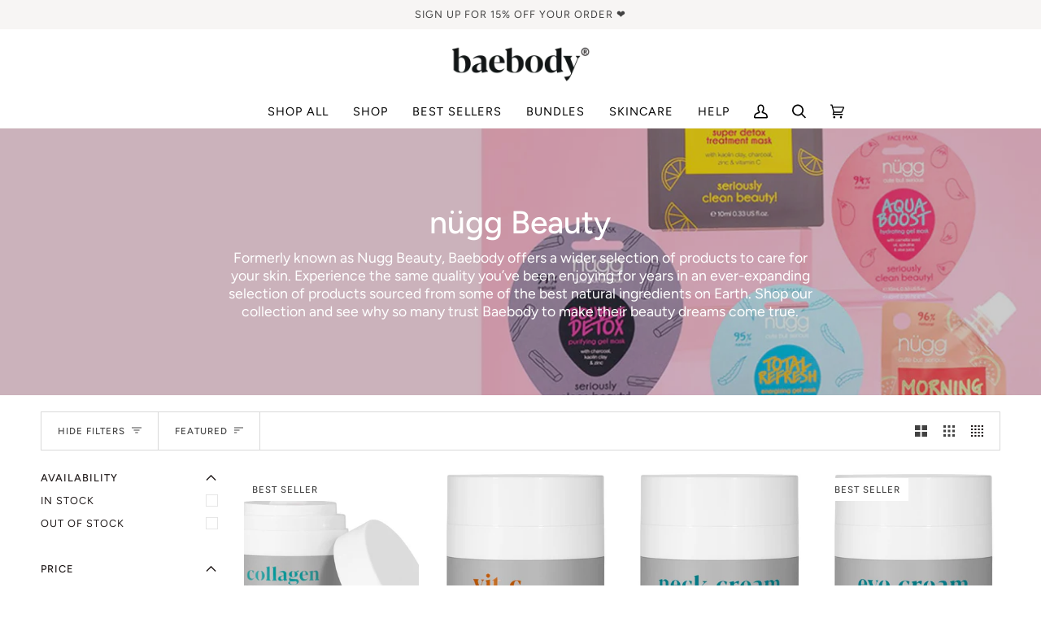

--- FILE ---
content_type: text/html; charset=utf-8
request_url: https://baebody.com/collections/nugg-beauty
body_size: 51950
content:
<!-- <style>
  label.product__subs__option:before {
    clear: both !important;
    content: '' !important;
    position: absolute !important;
    width: 5px !important;
    height: 1px !important;
    background: #0000008c !important;
    left: 167px !important;
}
</style> -->

<!doctype html>




<html class="no-js" lang="en" ><head>
  
<!-- Google Tag Manager -->
<script>(function(w,d,s,l,i){w[l]=w[l]||[];w[l].push({'gtm.start':
new Date().getTime(),event:'gtm.js'});var f=d.getElementsByTagName(s)[0],
j=d.createElement(s),dl=l!='dataLayer'?'&l='+l:'';j.async=true;j.src=
'https://www.googletagmanager.com/gtm.js?id='+i+dl;f.parentNode.insertBefore(j,f);
})(window,document,'script','dataLayer','GTM-P9C427K');</script>
<!-- End Google Tag Manager -->

<!-- Hotjar Tracking Code for https://baebody.com/ -->
<script>
    (function(h,o,t,j,a,r){
        h.hj=h.hj||function(){(h.hj.q=h.hj.q||[]).push(arguments)};
        h._hjSettings={hjid:3191864,hjsv:6};
        a=o.getElementsByTagName('head')[0];
        r=o.createElement('script');r.async=1;
        r.src=t+h._hjSettings.hjid+j+h._hjSettings.hjsv;
        a.appendChild(r);
    })(window,document,'https://static.hotjar.com/c/hotjar-','.js?sv=');
</script>

<script src="https://ajax.googleapis.com/ajax/libs/jquery/3.7.1/jquery.min.js"></script>
  
  
<meta charset="utf-8">
  <meta http-equiv="X-UA-Compatible" content="IE=edge,chrome=1">
  <meta name="viewport" content="width=device-width,initial-scale=1,viewport-fit=cover">
  <meta name="theme-color" content="#748cab"><!-- ======================= Pipeline Theme V6.3.0 ========================= -->

  <link rel="preconnect" href="https://cdn.shopify.com" crossorigin>
  <link rel="preconnect" href="https://fonts.shopify.com" crossorigin>
  <link rel="preconnect" href="https://monorail-edge.shopifysvc.com" crossorigin>


  <link rel="preload" href="//baebody.com/cdn/shop/t/59/assets/lazysizes.js?v=111431644619468174291670426761" as="script">
  <link rel="preload" href="//baebody.com/cdn/shop/t/59/assets/vendor.js?v=44964542964703642421670426761" as="script">
  <link rel="preload" href="//baebody.com/cdn/shop/t/59/assets/theme.js?v=14098305635621956021753855164" as="script">
  <link rel="preload" href="//baebody.com/cdn/shop/t/59/assets/theme.css?v=166338919706753022481732792962" as="style">

  
<link rel="shortcut icon" href="//baebody.com/cdn/shop/files/baebody-favicon_32x32.png?v=1613523806" type="image/png"><!-- Title and description ================================================ -->
  
<!-- /snippets/social-meta-tags.liquid -->

<!-- CSS ================================================================== -->

  <link href="//baebody.com/cdn/shop/t/59/assets/font-settings.css?v=52989706583455872461759333112" rel="stylesheet" type="text/css" media="all" />

  <!-- /snippets/css-variables.liquid -->


<style data-shopify>

:root {
/* ================ Spinner ================ */
--SPINNER: url(//baebody.com/cdn/shop/t/59/assets/spinner.gif?v=74017169589876499871670426761);


/* ================ Layout Variables ================ */






--LAYOUT-WIDTH: 1450px;
--LAYOUT-GUTTER: 24px;
--LAYOUT-GUTTER-OFFSET: -24px;
--NAV-GUTTER: 15px;
--LAYOUT-OUTER: 50px;

/* ================ Product video ================ */

--COLOR-VIDEO-BG: #f2f2f2;


/* ================ Color Variables ================ */

/* === Backgrounds ===*/
--COLOR-BG: #ffffff;
--COLOR-BG-ACCENT: #f7f5f4;

/* === Text colors ===*/
--COLOR-TEXT-DARK: #1f1919;
--COLOR-TEXT: #424242;
--COLOR-TEXT-LIGHT: #7b7b7b;

/* === Bright color ===*/
--COLOR-PRIMARY: #007581;
--COLOR-PRIMARY-HOVER: #003035;
--COLOR-PRIMARY-FADE: rgba(0, 117, 129, 0.05);
--COLOR-PRIMARY-FADE-HOVER: rgba(0, 117, 129, 0.1);--COLOR-PRIMARY-OPPOSITE: #ffffff;

/* === Secondary/link Color ===*/
--COLOR-SECONDARY: #748cab;
--COLOR-SECONDARY-HOVER: #3f6493;
--COLOR-SECONDARY-FADE: rgba(116, 140, 171, 0.05);
--COLOR-SECONDARY-FADE-HOVER: rgba(116, 140, 171, 0.1);--COLOR-SECONDARY-OPPOSITE: #ffffff;

/* === Shades of grey ===*/
--COLOR-A5:  rgba(66, 66, 66, 0.05);
--COLOR-A10: rgba(66, 66, 66, 0.1);
--COLOR-A20: rgba(66, 66, 66, 0.2);
--COLOR-A35: rgba(66, 66, 66, 0.35);
--COLOR-A50: rgba(66, 66, 66, 0.5);
--COLOR-A80: rgba(66, 66, 66, 0.8);
--COLOR-A90: rgba(66, 66, 66, 0.9);
--COLOR-A95: rgba(66, 66, 66, 0.95);


/* ================ Inverted Color Variables ================ */

--INVERSE-BG: #424242;
--INVERSE-BG-ACCENT: #1d1d1d;

/* === Text colors ===*/
--INVERSE-TEXT-DARK: #ffffff;
--INVERSE-TEXT: #ffffff;
--INVERSE-TEXT-LIGHT: #c6c6c6;

/* === Bright color ===*/
--INVERSE-PRIMARY: #007581;
--INVERSE-PRIMARY-HOVER: #003035;
--INVERSE-PRIMARY-FADE: rgba(0, 117, 129, 0.05);
--INVERSE-PRIMARY-FADE-HOVER: rgba(0, 117, 129, 0.1);--INVERSE-PRIMARY-OPPOSITE: #ffffff;


/* === Second Color ===*/
--INVERSE-SECONDARY: #748cab;
--INVERSE-SECONDARY-HOVER: #3f6493;
--INVERSE-SECONDARY-FADE: rgba(116, 140, 171, 0.05);
--INVERSE-SECONDARY-FADE-HOVER: rgba(116, 140, 171, 0.1);--INVERSE-SECONDARY-OPPOSITE: #ffffff;


/* === Shades of grey ===*/
--INVERSE-A5:  rgba(255, 255, 255, 0.05);
--INVERSE-A10: rgba(255, 255, 255, 0.1);
--INVERSE-A20: rgba(255, 255, 255, 0.2);
--INVERSE-A35: rgba(255, 255, 255, 0.3);
--INVERSE-A80: rgba(255, 255, 255, 0.8);
--INVERSE-A90: rgba(255, 255, 255, 0.9);
--INVERSE-A95: rgba(255, 255, 255, 0.95);


/* ================ Bright Color Variables ================ */

--BRIGHT-BG: #007581;
--BRIGHT-BG-ACCENT: #94553a;

/* === Text colors ===*/
--BRIGHT-TEXT-DARK: #ffffff;
--BRIGHT-TEXT: #ffffff;
--BRIGHT-TEXT-LIGHT: #b3d6d9;

/* === Bright color ===*/
--BRIGHT-PRIMARY: #007581;
--BRIGHT-PRIMARY-HOVER: #003035;
--BRIGHT-PRIMARY-FADE: rgba(0, 117, 129, 0.05);
--BRIGHT-PRIMARY-FADE-HOVER: rgba(0, 117, 129, 0.1);--BRIGHT-PRIMARY-OPPOSITE: #ffffff;


/* === Second Color ===*/
--BRIGHT-SECONDARY: #3d5aff;
--BRIGHT-SECONDARY-HOVER: #0024f0;
--BRIGHT-SECONDARY-FADE: rgba(61, 90, 255, 0.05);
--BRIGHT-SECONDARY-FADE-HOVER: rgba(61, 90, 255, 0.1);--BRIGHT-SECONDARY-OPPOSITE: #ffffff;


/* === Shades of grey ===*/
--BRIGHT-A5:  rgba(255, 255, 255, 0.05);
--BRIGHT-A10: rgba(255, 255, 255, 0.1);
--BRIGHT-A20: rgba(255, 255, 255, 0.2);
--BRIGHT-A35: rgba(255, 255, 255, 0.3);
--BRIGHT-A80: rgba(255, 255, 255, 0.8);
--BRIGHT-A90: rgba(255, 255, 255, 0.9);
--BRIGHT-A95: rgba(255, 255, 255, 0.95);


/* === Account Bar ===*/
--COLOR-ANNOUNCEMENT-BG: #f7f5f4;
--COLOR-ANNOUNCEMENT-TEXT: #424242;

/* === Nav and dropdown link background ===*/
--COLOR-NAV: #ffffff;
--COLOR-NAV-TEXT: #000000;
--COLOR-NAV-TEXT-DARK: #000000;
--COLOR-NAV-TEXT-LIGHT: #4d4d4d;
--COLOR-NAV-BORDER: #f7f5f4;
--COLOR-NAV-A10: rgba(0, 0, 0, 0.1);
--COLOR-NAV-A50: rgba(0, 0, 0, 0.5);
--COLOR-HIGHLIGHT-LINK: #007581;

/* === Site Footer ===*/
--COLOR-FOOTER-BG: #424242;
--COLOR-FOOTER-TEXT: #ffffff;
--COLOR-FOOTER-A5: rgba(255, 255, 255, 0.05);
--COLOR-FOOTER-A15: rgba(255, 255, 255, 0.15);
--COLOR-FOOTER-A90: rgba(255, 255, 255, 0.9);

/* === Sub-Footer ===*/
--COLOR-SUB-FOOTER-BG: #1d1d1d;
--COLOR-SUB-FOOTER-TEXT: #dfdfdf;
--COLOR-SUB-FOOTER-A5: rgba(223, 223, 223, 0.05);
--COLOR-SUB-FOOTER-A15: rgba(223, 223, 223, 0.15);
--COLOR-SUB-FOOTER-A90: rgba(223, 223, 223, 0.9);

/* === Products ===*/
--PRODUCT-GRID-ASPECT-RATIO: 120.0%;

/* === Product badges ===*/
--COLOR-BADGE: #ffffff;
--COLOR-BADGE-TEXT: #424242;
--COLOR-BADGE-TEXT-HOVER: #686868;

/* === Product item slider ===*/--COLOR-PRODUCT-SLIDER: #ffffff;--COLOR-PRODUCT-SLIDER-OPPOSITE: rgba(13, 13, 13, 0.06);/* === disabled form colors ===*/
--COLOR-DISABLED-BG: #ececec;
--COLOR-DISABLED-TEXT: #bdbdbd;

--INVERSE-DISABLED-BG: #555555;
--INVERSE-DISABLED-TEXT: #848484;

/* === Button Radius === */
--BUTTON-RADIUS: 2px;


/* ================ Typography ================ */

--FONT-STACK-BODY: Figtree, sans-serif;
--FONT-STYLE-BODY: normal;
--FONT-WEIGHT-BODY: 400;
--FONT-WEIGHT-BODY-BOLD: 500;
--FONT-ADJUST-BODY: 1.0;

--FONT-STACK-HEADING: Figtree, sans-serif;
--FONT-STYLE-HEADING: normal;
--FONT-WEIGHT-HEADING: 500;
--FONT-WEIGHT-HEADING-BOLD: 600;
--FONT-ADJUST-HEADING: 1.0;

  --FONT-HEADING-SPACE: normal;
  --FONT-HEADING-CAPS: none;


--FONT-STACK-ACCENT: Figtree, sans-serif;
--FONT-STYLE-ACCENT: normal;
--FONT-WEIGHT-ACCENT: 400;
--FONT-WEIGHT-ACCENT-BOLD: 500;
--FONT-ADJUST-ACCENT: 1.0;
--FONT-SPACING-ACCENT: 1px;

--FONT-STACK-NAV: Figtree, sans-serif;
--FONT-STYLE-NAV: normal;
--FONT-ADJUST-NAV: 1.2;

--FONT-WEIGHT-NAV: 400;
--FONT-WEIGHT-NAV-BOLD: 500;


--ICO-SELECT: url('//baebody.com/cdn/shop/t/59/assets/ico-select.svg?v=5043962037785221031670426761');

/* ================ Photo correction ================ */
--PHOTO-CORRECTION: 100%;


  <!-- /snippets/css-variables-contrast.liquid -->



--COLOR-TEXT-DARK: #030202;
--COLOR-TEXT:#1f1919;
--COLOR-TEXT-LIGHT: #424242;

--INVERSE-TEXT-DARK: #ffffff;
--INVERSE-TEXT: #ffffff;
--INVERSE-TEXT-LIGHT: #ffffff;


}

</style>

  <link href="//baebody.com/cdn/shop/t/59/assets/theme.css?v=166338919706753022481732792962" rel="stylesheet" type="text/css" media="all" />

  <script>
    document.documentElement.className = document.documentElement.className.replace('no-js', 'js');

    
      document.documentElement.classList.add('aos-initialized');let root = '/';
    if (root[root.length - 1] !== '/') {
      root = `${root}/`;
    }
    var theme = {
      routes: {
        root_url: root,
        cart: '/cart',
        cart_add_url: '/cart/add',
        product_recommendations_url: '/recommendations/products',
        account_addresses_url: '/account/addresses'
      },
      assets: {
        photoswipe: '//baebody.com/cdn/shop/t/59/assets/photoswipe.js?v=127455462311858527711670426761',
        smoothscroll: '//baebody.com/cdn/shop/t/59/assets/smoothscroll.js?v=37906625415260927261670426761',
        swatches: '//baebody.com/cdn/shop/t/59/assets/swatches.json?v=154940297821828866241670426761',
        noImage: '//baebody.com/cdn/shopifycloud/storefront/assets/no-image-2048-a2addb12.gif',
        base: '//baebody.com/cdn/shop/t/59/assets/'
      },
      strings: {
        swatchesKey: "Color",
        addToCart: "Add to Cart",
        estimateShipping: "Estimate shipping",
        noShippingAvailable: "We do not ship to this destination.",
        free: "Free",
        from: "From",
        preOrder: "Pre-order",
        soldOut: "Sold Out",
        sale: "Sale",
        subscription: "Subscription",
        unavailable: "Unavailable",
        unitPrice: "Unit price",
        unitPriceSeparator: "per",
        stockout: "All available stock is in cart",
        products: "Products",
        pages: "Pages",
        collections: "Collections",
        resultsFor: "Results for",
        noResultsFor: "No results for",
        articles: "BLOGS",
        successMessage: "Link copied to clipboard",
      },
      settings: {
        badge_sale_type: "dollar",
        search_products: true,
        search_collections: false,
        search_pages: false,
        search_articles: true,
        animate_hover: true,
        animate_scroll: true,
        show_locale_desktop: null,
        show_locale_mobile: null,
        show_currency_desktop: null,
        show_currency_mobile: null,
        currency_select_type: "country",
        currency_code_enable: false,
        excluded_collections_strict: ["all"," all-products"," frontpage"," aging-gracefully-picks"," 30-off-baebody-haircare-collection"," 25-off-best-seller-duo"," 20-off-baebody-starter-kit"," 2-for-22-serums"," 18-21"," 2-for-22-moisturizers-serums"," 5-off-collagen-moisturizer"," 3-off-all-baebody-serums"," 4-off-airless-jars"],
        excluded_collections: ["sibling"]
      },
      info: {
        name: 'pipeline'
      },
      version: '6.3.0',
      moneyFormat: "\u003cspan class='money'\u003e${{amount}}\u003c\/span\u003e",
      shopCurrency: "USD",
      currencyCode: "USD"
    }
    let windowInnerHeight = window.innerHeight;
    document.documentElement.style.setProperty('--full-screen', `${windowInnerHeight}px`);
    document.documentElement.style.setProperty('--three-quarters', `${windowInnerHeight * 0.75}px`);
    document.documentElement.style.setProperty('--two-thirds', `${windowInnerHeight * 0.66}px`);
    document.documentElement.style.setProperty('--one-half', `${windowInnerHeight * 0.5}px`);
    document.documentElement.style.setProperty('--one-third', `${windowInnerHeight * 0.33}px`);
    document.documentElement.style.setProperty('--one-fifth', `${windowInnerHeight * 0.2}px`);

    window.lazySizesConfig = window.lazySizesConfig || {};
    window.lazySizesConfig.loadHidden = false;
    window.isRTL = document.documentElement.getAttribute('dir') === 'rtl';
  </script><!-- Theme Javascript ============================================================== -->
  <script src="//baebody.com/cdn/shop/t/59/assets/lazysizes.js?v=111431644619468174291670426761" async="async"></script>
  <script src="//baebody.com/cdn/shop/t/59/assets/vendor.js?v=44964542964703642421670426761" defer="defer"></script>
  <script src="//baebody.com/cdn/shop/t/59/assets/theme.js?v=14098305635621956021753855164" defer="defer"></script>

  <script>
    (function () {
      function onPageShowEvents() {
        if ('requestIdleCallback' in window) {
          requestIdleCallback(initCartEvent, { timeout: 500 })
        } else {
          initCartEvent()
        }
        function initCartEvent(){
          window.fetch(window.theme.routes.cart + '.js')
          .then((response) => {
            if(!response.ok){
              throw {status: response.statusText};
            }
            return response.json();
          })
          .then((response) => {
            document.dispatchEvent(new CustomEvent('theme:cart:change', {
              detail: {
                cart: response,
              },
              bubbles: true,
            }));
            return response;
          })
          .catch((e) => {
            console.error(e);
          });
        }
      };
      window.onpageshow = onPageShowEvents;
    })();
  </script>

  <script type="text/javascript">
    if (window.MSInputMethodContext && document.documentMode) {
      var scripts = document.getElementsByTagName('script')[0];
      var polyfill = document.createElement("script");
      polyfill.defer = true;
      polyfill.src = "//baebody.com/cdn/shop/t/59/assets/ie11.js?v=144489047535103983231670426761";

      scripts.parentNode.insertBefore(polyfill, scripts);
    }
  </script>

  <!-- Shopify app scripts =========================================================== -->
  <script>window.performance && window.performance.mark && window.performance.mark('shopify.content_for_header.start');</script><meta name="google-site-verification" content="t8jEDv2V1iC_Tl6hm4QtkMnLStddg-nLP13dH9h3nCs">
<meta name="google-site-verification" content="ctBo6_6ViNiSEoUbWJ2lH5tKTGx_1WnLhvd46mY9yaY">
<meta name="google-site-verification" content="06lqckExSeki_gk4V1_8Tupcvo8dkf-yFA_4BYgaPS8">
<meta name="google-site-verification" content="szJ9Dgows50VtWmy4yBvBxxBTPLDiMlposTUkXCqJYs">
<meta name="facebook-domain-verification" content="dk5ryy003sn387d082wcfzsdbjc2h6">
<meta id="shopify-digital-wallet" name="shopify-digital-wallet" content="/27868397662/digital_wallets/dialog">
<meta name="shopify-checkout-api-token" content="9c7332632c223ae1147e9bfd56c620c0">
<link rel="alternate" type="application/atom+xml" title="Feed" href="/collections/nugg-beauty.atom" />
<link rel="alternate" type="application/json+oembed" href="https://baebody.com/collections/nugg-beauty.oembed">
<script async="async" src="/checkouts/internal/preloads.js?locale=en-US"></script>
<link rel="preconnect" href="https://shop.app" crossorigin="anonymous">
<script async="async" src="https://shop.app/checkouts/internal/preloads.js?locale=en-US&shop_id=27868397662" crossorigin="anonymous"></script>
<script id="apple-pay-shop-capabilities" type="application/json">{"shopId":27868397662,"countryCode":"US","currencyCode":"USD","merchantCapabilities":["supports3DS"],"merchantId":"gid:\/\/shopify\/Shop\/27868397662","merchantName":"Baebody","requiredBillingContactFields":["postalAddress","email"],"requiredShippingContactFields":["postalAddress","email"],"shippingType":"shipping","supportedNetworks":["visa","masterCard","amex","discover","elo","jcb"],"total":{"type":"pending","label":"Baebody","amount":"1.00"},"shopifyPaymentsEnabled":true,"supportsSubscriptions":true}</script>
<script id="shopify-features" type="application/json">{"accessToken":"9c7332632c223ae1147e9bfd56c620c0","betas":["rich-media-storefront-analytics"],"domain":"baebody.com","predictiveSearch":true,"shopId":27868397662,"locale":"en"}</script>
<script>var Shopify = Shopify || {};
Shopify.shop = "baebody-beauty.myshopify.com";
Shopify.locale = "en";
Shopify.currency = {"active":"USD","rate":"1.0"};
Shopify.country = "US";
Shopify.theme = {"name":"Final Baebody Theme 2022","id":132576608426,"schema_name":"Pipeline","schema_version":"6.3.0","theme_store_id":null,"role":"main"};
Shopify.theme.handle = "null";
Shopify.theme.style = {"id":null,"handle":null};
Shopify.cdnHost = "baebody.com/cdn";
Shopify.routes = Shopify.routes || {};
Shopify.routes.root = "/";</script>
<script type="module">!function(o){(o.Shopify=o.Shopify||{}).modules=!0}(window);</script>
<script>!function(o){function n(){var o=[];function n(){o.push(Array.prototype.slice.apply(arguments))}return n.q=o,n}var t=o.Shopify=o.Shopify||{};t.loadFeatures=n(),t.autoloadFeatures=n()}(window);</script>
<script>
  window.ShopifyPay = window.ShopifyPay || {};
  window.ShopifyPay.apiHost = "shop.app\/pay";
  window.ShopifyPay.redirectState = null;
</script>
<script id="shop-js-analytics" type="application/json">{"pageType":"collection"}</script>
<script defer="defer" async type="module" src="//baebody.com/cdn/shopifycloud/shop-js/modules/v2/client.init-shop-cart-sync_BdyHc3Nr.en.esm.js"></script>
<script defer="defer" async type="module" src="//baebody.com/cdn/shopifycloud/shop-js/modules/v2/chunk.common_Daul8nwZ.esm.js"></script>
<script type="module">
  await import("//baebody.com/cdn/shopifycloud/shop-js/modules/v2/client.init-shop-cart-sync_BdyHc3Nr.en.esm.js");
await import("//baebody.com/cdn/shopifycloud/shop-js/modules/v2/chunk.common_Daul8nwZ.esm.js");

  window.Shopify.SignInWithShop?.initShopCartSync?.({"fedCMEnabled":true,"windoidEnabled":true});

</script>
<script>
  window.Shopify = window.Shopify || {};
  if (!window.Shopify.featureAssets) window.Shopify.featureAssets = {};
  window.Shopify.featureAssets['shop-js'] = {"shop-cart-sync":["modules/v2/client.shop-cart-sync_QYOiDySF.en.esm.js","modules/v2/chunk.common_Daul8nwZ.esm.js"],"init-fed-cm":["modules/v2/client.init-fed-cm_DchLp9rc.en.esm.js","modules/v2/chunk.common_Daul8nwZ.esm.js"],"shop-button":["modules/v2/client.shop-button_OV7bAJc5.en.esm.js","modules/v2/chunk.common_Daul8nwZ.esm.js"],"init-windoid":["modules/v2/client.init-windoid_DwxFKQ8e.en.esm.js","modules/v2/chunk.common_Daul8nwZ.esm.js"],"shop-cash-offers":["modules/v2/client.shop-cash-offers_DWtL6Bq3.en.esm.js","modules/v2/chunk.common_Daul8nwZ.esm.js","modules/v2/chunk.modal_CQq8HTM6.esm.js"],"shop-toast-manager":["modules/v2/client.shop-toast-manager_CX9r1SjA.en.esm.js","modules/v2/chunk.common_Daul8nwZ.esm.js"],"init-shop-email-lookup-coordinator":["modules/v2/client.init-shop-email-lookup-coordinator_UhKnw74l.en.esm.js","modules/v2/chunk.common_Daul8nwZ.esm.js"],"pay-button":["modules/v2/client.pay-button_DzxNnLDY.en.esm.js","modules/v2/chunk.common_Daul8nwZ.esm.js"],"avatar":["modules/v2/client.avatar_BTnouDA3.en.esm.js"],"init-shop-cart-sync":["modules/v2/client.init-shop-cart-sync_BdyHc3Nr.en.esm.js","modules/v2/chunk.common_Daul8nwZ.esm.js"],"shop-login-button":["modules/v2/client.shop-login-button_D8B466_1.en.esm.js","modules/v2/chunk.common_Daul8nwZ.esm.js","modules/v2/chunk.modal_CQq8HTM6.esm.js"],"init-customer-accounts-sign-up":["modules/v2/client.init-customer-accounts-sign-up_C8fpPm4i.en.esm.js","modules/v2/client.shop-login-button_D8B466_1.en.esm.js","modules/v2/chunk.common_Daul8nwZ.esm.js","modules/v2/chunk.modal_CQq8HTM6.esm.js"],"init-shop-for-new-customer-accounts":["modules/v2/client.init-shop-for-new-customer-accounts_CVTO0Ztu.en.esm.js","modules/v2/client.shop-login-button_D8B466_1.en.esm.js","modules/v2/chunk.common_Daul8nwZ.esm.js","modules/v2/chunk.modal_CQq8HTM6.esm.js"],"init-customer-accounts":["modules/v2/client.init-customer-accounts_dRgKMfrE.en.esm.js","modules/v2/client.shop-login-button_D8B466_1.en.esm.js","modules/v2/chunk.common_Daul8nwZ.esm.js","modules/v2/chunk.modal_CQq8HTM6.esm.js"],"shop-follow-button":["modules/v2/client.shop-follow-button_CkZpjEct.en.esm.js","modules/v2/chunk.common_Daul8nwZ.esm.js","modules/v2/chunk.modal_CQq8HTM6.esm.js"],"lead-capture":["modules/v2/client.lead-capture_BntHBhfp.en.esm.js","modules/v2/chunk.common_Daul8nwZ.esm.js","modules/v2/chunk.modal_CQq8HTM6.esm.js"],"checkout-modal":["modules/v2/client.checkout-modal_CfxcYbTm.en.esm.js","modules/v2/chunk.common_Daul8nwZ.esm.js","modules/v2/chunk.modal_CQq8HTM6.esm.js"],"shop-login":["modules/v2/client.shop-login_Da4GZ2H6.en.esm.js","modules/v2/chunk.common_Daul8nwZ.esm.js","modules/v2/chunk.modal_CQq8HTM6.esm.js"],"payment-terms":["modules/v2/client.payment-terms_MV4M3zvL.en.esm.js","modules/v2/chunk.common_Daul8nwZ.esm.js","modules/v2/chunk.modal_CQq8HTM6.esm.js"]};
</script>
<script>(function() {
  var isLoaded = false;
  function asyncLoad() {
    if (isLoaded) return;
    isLoaded = true;
    var urls = ["https:\/\/js.smile.io\/v1\/smile-shopify.js?shop=baebody-beauty.myshopify.com","https:\/\/d23dclunsivw3h.cloudfront.net\/redirect-app.js?shop=baebody-beauty.myshopify.com","https:\/\/cdn.ryviu.com\/v\/static\/js\/app.js?shop=baebody-beauty.myshopify.com","https:\/\/static.shareasale.com\/json\/shopify\/deduplication.js?shop=baebody-beauty.myshopify.com","https:\/\/static.shareasale.com\/json\/shopify\/shareasale-tracking.js?sasmid=133544\u0026ssmtid=19038\u0026shop=baebody-beauty.myshopify.com","https:\/\/cdn.nfcube.com\/c35d0d507e91dfef5e2b12683f98d1ce.js?shop=baebody-beauty.myshopify.com","https:\/\/cdn.shopify.com\/s\/files\/1\/0278\/6839\/7662\/t\/59\/assets\/booster_eu_cookie_27868397662.js?v=1670426761\u0026shop=baebody-beauty.myshopify.com","https:\/\/static.rechargecdn.com\/assets\/js\/widget.min.js?shop=baebody-beauty.myshopify.com","https:\/\/cdn.routeapp.io\/route-widget-shopify\/v2\/route-widget-shopify-stable-v2.min.js?shop=baebody-beauty.myshopify.com","https:\/\/cdn.shopify.com\/s\/files\/1\/0278\/6839\/7662\/t\/59\/assets\/yoast-active-script.js?v=1670426761\u0026shop=baebody-beauty.myshopify.com","https:\/\/cdnicart.identixweb.com\/assets\/js\/editor_popup_modal.min.js?shop=baebody-beauty.myshopify.com","https:\/\/admin.revenuehunt.com\/embed.js?shop=baebody-beauty.myshopify.com"];
    for (var i = 0; i < urls.length; i++) {
      var s = document.createElement('script');
      s.type = 'text/javascript';
      s.async = true;
      s.src = urls[i];
      var x = document.getElementsByTagName('script')[0];
      x.parentNode.insertBefore(s, x);
    }
  };
  if(window.attachEvent) {
    window.attachEvent('onload', asyncLoad);
  } else {
    window.addEventListener('load', asyncLoad, false);
  }
})();</script>
<script id="__st">var __st={"a":27868397662,"offset":-21600,"reqid":"e102fa64-ba14-4085-a55e-ae680224ee5b-1768952548","pageurl":"baebody.com\/collections\/nugg-beauty","u":"55e54df39f46","p":"collection","rtyp":"collection","rid":162836643934};</script>
<script>window.ShopifyPaypalV4VisibilityTracking = true;</script>
<script id="captcha-bootstrap">!function(){'use strict';const t='contact',e='account',n='new_comment',o=[[t,t],['blogs',n],['comments',n],[t,'customer']],c=[[e,'customer_login'],[e,'guest_login'],[e,'recover_customer_password'],[e,'create_customer']],r=t=>t.map((([t,e])=>`form[action*='/${t}']:not([data-nocaptcha='true']) input[name='form_type'][value='${e}']`)).join(','),a=t=>()=>t?[...document.querySelectorAll(t)].map((t=>t.form)):[];function s(){const t=[...o],e=r(t);return a(e)}const i='password',u='form_key',d=['recaptcha-v3-token','g-recaptcha-response','h-captcha-response',i],f=()=>{try{return window.sessionStorage}catch{return}},m='__shopify_v',_=t=>t.elements[u];function p(t,e,n=!1){try{const o=window.sessionStorage,c=JSON.parse(o.getItem(e)),{data:r}=function(t){const{data:e,action:n}=t;return t[m]||n?{data:e,action:n}:{data:t,action:n}}(c);for(const[e,n]of Object.entries(r))t.elements[e]&&(t.elements[e].value=n);n&&o.removeItem(e)}catch(o){console.error('form repopulation failed',{error:o})}}const l='form_type',E='cptcha';function T(t){t.dataset[E]=!0}const w=window,h=w.document,L='Shopify',v='ce_forms',y='captcha';let A=!1;((t,e)=>{const n=(g='f06e6c50-85a8-45c8-87d0-21a2b65856fe',I='https://cdn.shopify.com/shopifycloud/storefront-forms-hcaptcha/ce_storefront_forms_captcha_hcaptcha.v1.5.2.iife.js',D={infoText:'Protected by hCaptcha',privacyText:'Privacy',termsText:'Terms'},(t,e,n)=>{const o=w[L][v],c=o.bindForm;if(c)return c(t,g,e,D).then(n);var r;o.q.push([[t,g,e,D],n]),r=I,A||(h.body.append(Object.assign(h.createElement('script'),{id:'captcha-provider',async:!0,src:r})),A=!0)});var g,I,D;w[L]=w[L]||{},w[L][v]=w[L][v]||{},w[L][v].q=[],w[L][y]=w[L][y]||{},w[L][y].protect=function(t,e){n(t,void 0,e),T(t)},Object.freeze(w[L][y]),function(t,e,n,w,h,L){const[v,y,A,g]=function(t,e,n){const i=e?o:[],u=t?c:[],d=[...i,...u],f=r(d),m=r(i),_=r(d.filter((([t,e])=>n.includes(e))));return[a(f),a(m),a(_),s()]}(w,h,L),I=t=>{const e=t.target;return e instanceof HTMLFormElement?e:e&&e.form},D=t=>v().includes(t);t.addEventListener('submit',(t=>{const e=I(t);if(!e)return;const n=D(e)&&!e.dataset.hcaptchaBound&&!e.dataset.recaptchaBound,o=_(e),c=g().includes(e)&&(!o||!o.value);(n||c)&&t.preventDefault(),c&&!n&&(function(t){try{if(!f())return;!function(t){const e=f();if(!e)return;const n=_(t);if(!n)return;const o=n.value;o&&e.removeItem(o)}(t);const e=Array.from(Array(32),(()=>Math.random().toString(36)[2])).join('');!function(t,e){_(t)||t.append(Object.assign(document.createElement('input'),{type:'hidden',name:u})),t.elements[u].value=e}(t,e),function(t,e){const n=f();if(!n)return;const o=[...t.querySelectorAll(`input[type='${i}']`)].map((({name:t})=>t)),c=[...d,...o],r={};for(const[a,s]of new FormData(t).entries())c.includes(a)||(r[a]=s);n.setItem(e,JSON.stringify({[m]:1,action:t.action,data:r}))}(t,e)}catch(e){console.error('failed to persist form',e)}}(e),e.submit())}));const S=(t,e)=>{t&&!t.dataset[E]&&(n(t,e.some((e=>e===t))),T(t))};for(const o of['focusin','change'])t.addEventListener(o,(t=>{const e=I(t);D(e)&&S(e,y())}));const B=e.get('form_key'),M=e.get(l),P=B&&M;t.addEventListener('DOMContentLoaded',(()=>{const t=y();if(P)for(const e of t)e.elements[l].value===M&&p(e,B);[...new Set([...A(),...v().filter((t=>'true'===t.dataset.shopifyCaptcha))])].forEach((e=>S(e,t)))}))}(h,new URLSearchParams(w.location.search),n,t,e,['guest_login'])})(!0,!0)}();</script>
<script integrity="sha256-4kQ18oKyAcykRKYeNunJcIwy7WH5gtpwJnB7kiuLZ1E=" data-source-attribution="shopify.loadfeatures" defer="defer" src="//baebody.com/cdn/shopifycloud/storefront/assets/storefront/load_feature-a0a9edcb.js" crossorigin="anonymous"></script>
<script crossorigin="anonymous" defer="defer" src="//baebody.com/cdn/shopifycloud/storefront/assets/shopify_pay/storefront-65b4c6d7.js?v=20250812"></script>
<script data-source-attribution="shopify.dynamic_checkout.dynamic.init">var Shopify=Shopify||{};Shopify.PaymentButton=Shopify.PaymentButton||{isStorefrontPortableWallets:!0,init:function(){window.Shopify.PaymentButton.init=function(){};var t=document.createElement("script");t.src="https://baebody.com/cdn/shopifycloud/portable-wallets/latest/portable-wallets.en.js",t.type="module",document.head.appendChild(t)}};
</script>
<script data-source-attribution="shopify.dynamic_checkout.buyer_consent">
  function portableWalletsHideBuyerConsent(e){var t=document.getElementById("shopify-buyer-consent"),n=document.getElementById("shopify-subscription-policy-button");t&&n&&(t.classList.add("hidden"),t.setAttribute("aria-hidden","true"),n.removeEventListener("click",e))}function portableWalletsShowBuyerConsent(e){var t=document.getElementById("shopify-buyer-consent"),n=document.getElementById("shopify-subscription-policy-button");t&&n&&(t.classList.remove("hidden"),t.removeAttribute("aria-hidden"),n.addEventListener("click",e))}window.Shopify?.PaymentButton&&(window.Shopify.PaymentButton.hideBuyerConsent=portableWalletsHideBuyerConsent,window.Shopify.PaymentButton.showBuyerConsent=portableWalletsShowBuyerConsent);
</script>
<script data-source-attribution="shopify.dynamic_checkout.cart.bootstrap">document.addEventListener("DOMContentLoaded",(function(){function t(){return document.querySelector("shopify-accelerated-checkout-cart, shopify-accelerated-checkout")}if(t())Shopify.PaymentButton.init();else{new MutationObserver((function(e,n){t()&&(Shopify.PaymentButton.init(),n.disconnect())})).observe(document.body,{childList:!0,subtree:!0})}}));
</script>
<link id="shopify-accelerated-checkout-styles" rel="stylesheet" media="screen" href="https://baebody.com/cdn/shopifycloud/portable-wallets/latest/accelerated-checkout-backwards-compat.css" crossorigin="anonymous">
<style id="shopify-accelerated-checkout-cart">
        #shopify-buyer-consent {
  margin-top: 1em;
  display: inline-block;
  width: 100%;
}

#shopify-buyer-consent.hidden {
  display: none;
}

#shopify-subscription-policy-button {
  background: none;
  border: none;
  padding: 0;
  text-decoration: underline;
  font-size: inherit;
  cursor: pointer;
}

#shopify-subscription-policy-button::before {
  box-shadow: none;
}

      </style>

<script>window.performance && window.performance.mark && window.performance.mark('shopify.content_for_header.end');</script>

    <!-- Upsell & Cross Sell - Selleasy by Logbase - Starts -->
      <script src='https://upsell-app.logbase.io/lb-upsell.js?shop=baebody-beauty.myshopify.com' defer></script>
    <!-- Upsell & Cross Sell - Selleasy by Logbase - Ends -->
    <style>
    .lq-question-box h1 {
    font-family: Avenir Next !important;
}
  </style>


<!-- BEGIN app block: shopify://apps/judge-me-reviews/blocks/judgeme_core/61ccd3b1-a9f2-4160-9fe9-4fec8413e5d8 --><!-- Start of Judge.me Core -->






<link rel="dns-prefetch" href="https://cdnwidget.judge.me">
<link rel="dns-prefetch" href="https://cdn.judge.me">
<link rel="dns-prefetch" href="https://cdn1.judge.me">
<link rel="dns-prefetch" href="https://api.judge.me">

<script data-cfasync='false' class='jdgm-settings-script'>window.jdgmSettings={"pagination":5,"disable_web_reviews":true,"badge_no_review_text":"No reviews","badge_n_reviews_text":"{{ n }}","badge_star_color":"#007581","hide_badge_preview_if_no_reviews":true,"badge_hide_text":false,"enforce_center_preview_badge":false,"widget_title":"Customer Reviews","widget_open_form_text":"Write a review","widget_close_form_text":"Cancel review","widget_refresh_page_text":"Refresh page","widget_summary_text":"Based on {{ number_of_reviews }}review/reviews","widget_no_review_text":"Be the first to write a review","widget_name_field_text":"Display name","widget_verified_name_field_text":"Verified Name (public)","widget_name_placeholder_text":"Display name","widget_required_field_error_text":"This field is required.","widget_email_field_text":"Email address","widget_verified_email_field_text":"Verified Email (private, can not be edited)","widget_email_placeholder_text":"Your email address","widget_email_field_error_text":"Please enter a valid email address.","widget_rating_field_text":"Rating","widget_review_title_field_text":"Review Title","widget_review_title_placeholder_text":"Give your review a title","widget_review_body_field_text":"Review content","widget_review_body_placeholder_text":"Start writing here...","widget_pictures_field_text":"Picture/Video (optional)","widget_submit_review_text":"Submit Review","widget_submit_verified_review_text":"Submit Verified Review","widget_submit_success_msg_with_auto_publish":"Thank you! Please refresh the page in a few moments to see your review. You can remove or edit your review by logging into \u003ca href='https://judge.me/login' target='_blank' rel='nofollow noopener'\u003eJudge.me\u003c/a\u003e","widget_submit_success_msg_no_auto_publish":"Thank you! Your review will be published as soon as it is approved by the shop admin. You can remove or edit your review by logging into \u003ca href='https://judge.me/login' target='_blank' rel='nofollow noopener'\u003eJudge.me\u003c/a\u003e","widget_show_default_reviews_out_of_total_text":"Showing {{ n_reviews_shown }} out of {{ n_reviews }} reviews.","widget_show_all_link_text":"Show all","widget_show_less_link_text":"Show less","widget_author_said_text":"{{ reviewer_name }} said:","widget_days_text":"{{ n }} days ago","widget_weeks_text":"{{ n }} week/weeks ago","widget_months_text":"{{ n }} month/months ago","widget_years_text":"{{ n }} year/years ago","widget_yesterday_text":"Yesterday","widget_today_text":"Today","widget_replied_text":"\u003e\u003e {{ shop_name }} replied:","widget_read_more_text":"Read more","widget_reviewer_name_as_initial":"","widget_rating_filter_color":"#017582","widget_rating_filter_see_all_text":"See all reviews","widget_sorting_most_recent_text":"Most Recent","widget_sorting_highest_rating_text":"Highest Rating","widget_sorting_lowest_rating_text":"Lowest Rating","widget_sorting_with_pictures_text":"Only Pictures","widget_sorting_most_helpful_text":"Most Helpful","widget_open_question_form_text":"Ask a question","widget_reviews_subtab_text":"Reviews","widget_questions_subtab_text":"Questions","widget_question_label_text":"Question","widget_answer_label_text":"Answer","widget_question_placeholder_text":"Write your question here","widget_submit_question_text":"Submit Question","widget_question_submit_success_text":"Thank you for your question! We will notify you once it gets answered.","widget_star_color":"#007581","verified_badge_text":"Verified","verified_badge_bg_color":"","verified_badge_text_color":"","verified_badge_placement":"left-of-reviewer-name","widget_review_max_height":"","widget_hide_border":false,"widget_social_share":false,"widget_thumb":false,"widget_review_location_show":false,"widget_location_format":"country_only","all_reviews_include_out_of_store_products":true,"all_reviews_out_of_store_text":"(out of store)","all_reviews_pagination":100,"all_reviews_product_name_prefix_text":"about","enable_review_pictures":true,"enable_question_anwser":false,"widget_theme":"","review_date_format":"mm/dd/yyyy","default_sort_method":"most-recent","widget_product_reviews_subtab_text":"Product Reviews","widget_shop_reviews_subtab_text":"Shop Reviews","widget_other_products_reviews_text":"Reviews for other products","widget_store_reviews_subtab_text":"Store reviews","widget_no_store_reviews_text":"This store hasn't received any reviews yet","widget_web_restriction_product_reviews_text":"This product hasn't received any reviews yet","widget_no_items_text":"No items found","widget_show_more_text":"Show more","widget_write_a_store_review_text":"Write a Store Review","widget_other_languages_heading":"Reviews in Other Languages","widget_translate_review_text":"Translate review to {{ language }}","widget_translating_review_text":"Translating...","widget_show_original_translation_text":"Show original ({{ language }})","widget_translate_review_failed_text":"Review couldn't be translated.","widget_translate_review_retry_text":"Retry","widget_translate_review_try_again_later_text":"Try again later","show_product_url_for_grouped_product":false,"widget_sorting_pictures_first_text":"Pictures First","show_pictures_on_all_rev_page_mobile":false,"show_pictures_on_all_rev_page_desktop":false,"floating_tab_hide_mobile_install_preference":true,"floating_tab_button_name":"★ Reviews","floating_tab_title":"Let customers speak for us","floating_tab_button_color":"","floating_tab_button_background_color":"","floating_tab_url":"https://www.graceandstella.com/pages/reviews","floating_tab_url_enabled":false,"floating_tab_tab_style":"text","all_reviews_text_badge_text":"Customers rate us {{ shop.metafields.judgeme.all_reviews_rating | round: 1 }}/5 based on {{ shop.metafields.judgeme.all_reviews_count }} reviews.","all_reviews_text_badge_text_branded_style":"{{ shop.metafields.judgeme.all_reviews_rating | round: 1 }} out of 5 stars based on {{ shop.metafields.judgeme.all_reviews_count }} reviews","is_all_reviews_text_badge_a_link":false,"show_stars_for_all_reviews_text_badge":false,"all_reviews_text_badge_url":"https://www.graceandstella.com/pages/reviews","all_reviews_text_style":"text","all_reviews_text_color_style":"judgeme_brand_color","all_reviews_text_color":"#108474","all_reviews_text_show_jm_brand":true,"featured_carousel_show_header":true,"featured_carousel_title":"Let customers speak for us","testimonials_carousel_title":"Customers are saying","videos_carousel_title":"Real customer stories","cards_carousel_title":"Customers are saying","featured_carousel_count_text":"from {{ n }} reviews","featured_carousel_add_link_to_all_reviews_page":false,"featured_carousel_url":"https://www.graceandstella.com/pages/reviews","featured_carousel_show_images":true,"featured_carousel_autoslide_interval":5,"featured_carousel_arrows_on_the_sides":false,"featured_carousel_height":250,"featured_carousel_width":80,"featured_carousel_image_size":0,"featured_carousel_image_height":250,"featured_carousel_arrow_color":"#eeeeee","verified_count_badge_style":"vintage","verified_count_badge_orientation":"horizontal","verified_count_badge_color_style":"judgeme_brand_color","verified_count_badge_color":"#108474","is_verified_count_badge_a_link":false,"verified_count_badge_url":"https://www.graceandstella.com/pages/reviews","verified_count_badge_show_jm_brand":true,"widget_rating_preset_default":5,"widget_first_sub_tab":"product-reviews","widget_show_histogram":true,"widget_histogram_use_custom_color":true,"widget_pagination_use_custom_color":false,"widget_star_use_custom_color":true,"widget_verified_badge_use_custom_color":false,"widget_write_review_use_custom_color":false,"picture_reminder_submit_button":"Upload Pictures","enable_review_videos":false,"mute_video_by_default":false,"widget_sorting_videos_first_text":"Videos First","widget_review_pending_text":"Pending","featured_carousel_items_for_large_screen":3,"social_share_options_order":"Facebook,Twitter","remove_microdata_snippet":true,"disable_json_ld":false,"enable_json_ld_products":false,"preview_badge_show_question_text":false,"preview_badge_no_question_text":"No questions","preview_badge_n_question_text":"{{ number_of_questions }} question/questions","qa_badge_show_icon":false,"qa_badge_position":"same-row","remove_judgeme_branding":true,"widget_add_search_bar":true,"widget_search_bar_placeholder":"Search","widget_sorting_verified_only_text":"Verified only","featured_carousel_theme":"default","featured_carousel_show_rating":true,"featured_carousel_show_title":true,"featured_carousel_show_body":true,"featured_carousel_show_date":false,"featured_carousel_show_reviewer":true,"featured_carousel_show_product":false,"featured_carousel_header_background_color":"#108474","featured_carousel_header_text_color":"#ffffff","featured_carousel_name_product_separator":"reviewed","featured_carousel_full_star_background":"#108474","featured_carousel_empty_star_background":"#dadada","featured_carousel_vertical_theme_background":"#f9fafb","featured_carousel_verified_badge_enable":true,"featured_carousel_verified_badge_color":"#108474","featured_carousel_border_style":"round","featured_carousel_review_line_length_limit":3,"featured_carousel_more_reviews_button_text":"Read more reviews","featured_carousel_view_product_button_text":"View product","all_reviews_page_load_reviews_on":"scroll","all_reviews_page_load_more_text":"Load More Reviews","disable_fb_tab_reviews":false,"enable_ajax_cdn_cache":false,"widget_advanced_speed_features":5,"widget_public_name_text":"displayed publicly like","default_reviewer_name":"John Smith","default_reviewer_name_has_non_latin":true,"widget_reviewer_anonymous":"Anonymous","medals_widget_title":"Judge.me Review Medals","medals_widget_background_color":"#f9fafb","medals_widget_position":"footer_all_pages","medals_widget_border_color":"#f9fafb","medals_widget_verified_text_position":"left","medals_widget_use_monochromatic_version":false,"medals_widget_elements_color":"#108474","show_reviewer_avatar":false,"widget_invalid_yt_video_url_error_text":"Not a YouTube video URL","widget_max_length_field_error_text":"Please enter no more than {0} characters.","widget_show_country_flag":true,"widget_show_collected_via_shop_app":true,"widget_verified_by_shop_badge_style":"light","widget_verified_by_shop_text":"Verified by Shop","widget_show_photo_gallery":true,"widget_load_with_code_splitting":true,"widget_ugc_install_preference":false,"widget_ugc_title":"Made by us, Shared by you","widget_ugc_subtitle":"Tag us to see your picture featured in our page","widget_ugc_arrows_color":"#ffffff","widget_ugc_primary_button_text":"Buy Now","widget_ugc_primary_button_background_color":"#108474","widget_ugc_primary_button_text_color":"#ffffff","widget_ugc_primary_button_border_width":"0","widget_ugc_primary_button_border_style":"none","widget_ugc_primary_button_border_color":"#108474","widget_ugc_primary_button_border_radius":"25","widget_ugc_secondary_button_text":"Load More","widget_ugc_secondary_button_background_color":"#ffffff","widget_ugc_secondary_button_text_color":"#108474","widget_ugc_secondary_button_border_width":"2","widget_ugc_secondary_button_border_style":"solid","widget_ugc_secondary_button_border_color":"#108474","widget_ugc_secondary_button_border_radius":"25","widget_ugc_reviews_button_text":"View Reviews","widget_ugc_reviews_button_background_color":"#ffffff","widget_ugc_reviews_button_text_color":"#108474","widget_ugc_reviews_button_border_width":"2","widget_ugc_reviews_button_border_style":"solid","widget_ugc_reviews_button_border_color":"#108474","widget_ugc_reviews_button_border_radius":"25","widget_ugc_reviews_button_link_to":"judgeme-reviews-page","widget_ugc_show_post_date":true,"widget_ugc_max_width":"800","widget_rating_metafield_value_type":true,"widget_primary_color":"#007581","widget_enable_secondary_color":true,"widget_secondary_color":"#f0f0f0","widget_summary_average_rating_text":"{{ average_rating }} out of 5","widget_media_grid_title":"Customer photos \u0026 videos","widget_media_grid_see_more_text":"See more","widget_round_style":false,"widget_show_product_medals":false,"widget_verified_by_judgeme_text":"Verified by Judge.me","widget_show_store_medals":false,"widget_verified_by_judgeme_text_in_store_medals":"Verified by Judge.me","widget_media_field_exceed_quantity_message":"Sorry, we can only accept {{ max_media }} for one review.","widget_media_field_exceed_limit_message":"{{ file_name }} is too large, please select a {{ media_type }} less than {{ size_limit }}MB.","widget_review_submitted_text":"Review Submitted!","widget_question_submitted_text":"Question Submitted!","widget_close_form_text_question":"Cancel","widget_write_your_answer_here_text":"Write your answer here","widget_enabled_branded_link":true,"widget_show_collected_by_judgeme":false,"widget_reviewer_name_color":"","widget_write_review_text_color":"","widget_write_review_bg_color":"","widget_collected_by_judgeme_text":"collected by Judge.me","widget_pagination_type":"load_more","widget_load_more_text":"See More","widget_load_more_color":"#108474","widget_full_review_text":"Full Review","widget_read_more_reviews_text":"Read More Reviews","widget_read_questions_text":"Read Questions","widget_questions_and_answers_text":"Questions \u0026 Answers","widget_verified_by_text":"Verified by","widget_verified_text":"Verified","widget_number_of_reviews_text":"{{ number_of_reviews }} reviews","widget_back_button_text":"Back","widget_next_button_text":"Next","widget_custom_forms_filter_button":"Filters","custom_forms_style":"vertical","widget_show_review_information":false,"how_reviews_are_collected":"How reviews are collected?","widget_show_review_keywords":false,"widget_gdpr_statement":"How we use your data: We'll only contact you about the review you left, and only if necessary. By submitting your review, you agree to Judge.me's \u003ca href='https://judge.me/terms' target='_blank' rel='nofollow noopener'\u003eterms\u003c/a\u003e, \u003ca href='https://judge.me/privacy' target='_blank' rel='nofollow noopener'\u003eprivacy\u003c/a\u003e and \u003ca href='https://judge.me/content-policy' target='_blank' rel='nofollow noopener'\u003econtent\u003c/a\u003e policies.","widget_multilingual_sorting_enabled":false,"widget_translate_review_content_enabled":false,"widget_translate_review_content_method":"manual","popup_widget_review_selection":"automatically_with_pictures","popup_widget_round_border_style":true,"popup_widget_show_title":true,"popup_widget_show_body":true,"popup_widget_show_reviewer":false,"popup_widget_show_product":true,"popup_widget_show_pictures":true,"popup_widget_use_review_picture":true,"popup_widget_show_on_home_page":true,"popup_widget_show_on_product_page":true,"popup_widget_show_on_collection_page":true,"popup_widget_show_on_cart_page":true,"popup_widget_position":"bottom_left","popup_widget_first_review_delay":5,"popup_widget_duration":5,"popup_widget_interval":5,"popup_widget_review_count":5,"popup_widget_hide_on_mobile":true,"review_snippet_widget_round_border_style":true,"review_snippet_widget_card_color":"#FFFFFF","review_snippet_widget_slider_arrows_background_color":"#FFFFFF","review_snippet_widget_slider_arrows_color":"#000000","review_snippet_widget_star_color":"#108474","show_product_variant":false,"all_reviews_product_variant_label_text":"Variant: ","widget_show_verified_branding":false,"widget_ai_summary_title":"Customers say","widget_ai_summary_disclaimer":"AI-powered review summary based on recent customer reviews","widget_show_ai_summary":false,"widget_show_ai_summary_bg":false,"widget_show_review_title_input":true,"redirect_reviewers_invited_via_email":"review_widget","request_store_review_after_product_review":false,"request_review_other_products_in_order":false,"review_form_color_scheme":"default","review_form_corner_style":"square","review_form_star_color":{},"review_form_text_color":"#333333","review_form_background_color":"#ffffff","review_form_field_background_color":"#fafafa","review_form_button_color":{},"review_form_button_text_color":"#ffffff","review_form_modal_overlay_color":"#000000","review_content_screen_title_text":"How would you rate this product?","review_content_introduction_text":"We would love it if you would share a bit about your experience.","store_review_form_title_text":"How would you rate this store?","store_review_form_introduction_text":"We would love it if you would share a bit about your experience.","show_review_guidance_text":true,"one_star_review_guidance_text":"Poor","five_star_review_guidance_text":"Great","customer_information_screen_title_text":"About you","customer_information_introduction_text":"Please tell us more about you.","custom_questions_screen_title_text":"Your experience in more detail","custom_questions_introduction_text":"Here are a few questions to help us understand more about your experience.","review_submitted_screen_title_text":"Thanks for your review!","review_submitted_screen_thank_you_text":"We are processing it and it will appear on the store soon.","review_submitted_screen_email_verification_text":"Please confirm your email by clicking the link we just sent you. This helps us keep reviews authentic.","review_submitted_request_store_review_text":"Would you like to share your experience of shopping with us?","review_submitted_review_other_products_text":"Would you like to review these products?","store_review_screen_title_text":"Would you like to share your experience of shopping with us?","store_review_introduction_text":"We value your feedback and use it to improve. Please share any thoughts or suggestions you have.","reviewer_media_screen_title_picture_text":"Share a picture","reviewer_media_introduction_picture_text":"Upload a photo to support your review.","reviewer_media_screen_title_video_text":"Share a video","reviewer_media_introduction_video_text":"Upload a video to support your review.","reviewer_media_screen_title_picture_or_video_text":"Share a picture or video","reviewer_media_introduction_picture_or_video_text":"Upload a photo or video to support your review.","reviewer_media_youtube_url_text":"Paste your Youtube URL here","advanced_settings_next_step_button_text":"Next","advanced_settings_close_review_button_text":"Close","modal_write_review_flow":false,"write_review_flow_required_text":"Required","write_review_flow_privacy_message_text":"We respect your privacy.","write_review_flow_anonymous_text":"Post review as anonymous","write_review_flow_visibility_text":"This won't be visible to other customers.","write_review_flow_multiple_selection_help_text":"Select as many as you like","write_review_flow_single_selection_help_text":"Select one option","write_review_flow_required_field_error_text":"This field is required","write_review_flow_invalid_email_error_text":"Please enter a valid email address","write_review_flow_max_length_error_text":"Max. {{ max_length }} characters.","write_review_flow_media_upload_text":"\u003cb\u003eClick to upload\u003c/b\u003e or drag and drop","write_review_flow_gdpr_statement":"We'll only contact you about your review if necessary. By submitting your review, you agree to our \u003ca href='https://judge.me/terms' target='_blank' rel='nofollow noopener'\u003eterms and conditions\u003c/a\u003e and \u003ca href='https://judge.me/privacy' target='_blank' rel='nofollow noopener'\u003eprivacy policy\u003c/a\u003e.","rating_only_reviews_enabled":false,"show_negative_reviews_help_screen":false,"new_review_flow_help_screen_rating_threshold":3,"negative_review_resolution_screen_title_text":"Tell us more","negative_review_resolution_text":"Your experience matters to us. If there were issues with your purchase, we're here to help. Feel free to reach out to us, we'd love the opportunity to make things right.","negative_review_resolution_button_text":"Contact us","negative_review_resolution_proceed_with_review_text":"Leave a review","negative_review_resolution_subject":"Issue with purchase from {{ shop_name }}.{{ order_name }}","preview_badge_collection_page_install_status":false,"widget_review_custom_css":"","preview_badge_custom_css":"","preview_badge_stars_count":"5-stars","featured_carousel_custom_css":"","floating_tab_custom_css":"","all_reviews_widget_custom_css":"","medals_widget_custom_css":"","verified_badge_custom_css":"","all_reviews_text_custom_css":"","transparency_badges_collected_via_store_invite":false,"transparency_badges_from_another_provider":false,"transparency_badges_collected_from_store_visitor":false,"transparency_badges_collected_by_verified_review_provider":false,"transparency_badges_earned_reward":false,"transparency_badges_collected_via_store_invite_text":"Review collected via store invitation","transparency_badges_from_another_provider_text":"Review collected from another provider","transparency_badges_collected_from_store_visitor_text":"Review collected from a store visitor","transparency_badges_written_in_google_text":"Review written in Google","transparency_badges_written_in_etsy_text":"Review written in Etsy","transparency_badges_written_in_shop_app_text":"Review written in Shop App","transparency_badges_earned_reward_text":"Review earned a reward for future purchase","product_review_widget_per_page":7,"widget_store_review_label_text":"Review about the store","checkout_comment_extension_title_on_product_page":"Customer Comments","checkout_comment_extension_num_latest_comment_show":5,"checkout_comment_extension_format":"name_and_timestamp","checkout_comment_customer_name":"last_initial","checkout_comment_comment_notification":true,"preview_badge_collection_page_install_preference":true,"preview_badge_home_page_install_preference":true,"preview_badge_product_page_install_preference":false,"review_widget_install_preference":"","review_carousel_install_preference":false,"floating_reviews_tab_install_preference":"none","verified_reviews_count_badge_install_preference":false,"all_reviews_text_install_preference":false,"review_widget_best_location":true,"judgeme_medals_install_preference":false,"review_widget_revamp_enabled":false,"review_widget_qna_enabled":false,"review_widget_header_theme":"minimal","review_widget_widget_title_enabled":true,"review_widget_header_text_size":"medium","review_widget_header_text_weight":"regular","review_widget_average_rating_style":"compact","review_widget_bar_chart_enabled":true,"review_widget_bar_chart_type":"numbers","review_widget_bar_chart_style":"standard","review_widget_expanded_media_gallery_enabled":false,"review_widget_reviews_section_theme":"standard","review_widget_image_style":"thumbnails","review_widget_review_image_ratio":"square","review_widget_stars_size":"medium","review_widget_verified_badge":"standard_text","review_widget_review_title_text_size":"medium","review_widget_review_text_size":"medium","review_widget_review_text_length":"medium","review_widget_number_of_columns_desktop":3,"review_widget_carousel_transition_speed":5,"review_widget_custom_questions_answers_display":"always","review_widget_button_text_color":"#FFFFFF","review_widget_text_color":"#000000","review_widget_lighter_text_color":"#7B7B7B","review_widget_corner_styling":"soft","review_widget_review_word_singular":"review","review_widget_review_word_plural":"reviews","review_widget_voting_label":"Helpful?","review_widget_shop_reply_label":"Reply from {{ shop_name }}:","review_widget_filters_title":"Filters","qna_widget_question_word_singular":"Question","qna_widget_question_word_plural":"Questions","qna_widget_answer_reply_label":"Answer from {{ answerer_name }}:","qna_content_screen_title_text":"Ask a question about this product","qna_widget_question_required_field_error_text":"Please enter your question.","qna_widget_flow_gdpr_statement":"We'll only contact you about your question if necessary. By submitting your question, you agree to our \u003ca href='https://judge.me/terms' target='_blank' rel='nofollow noopener'\u003eterms and conditions\u003c/a\u003e and \u003ca href='https://judge.me/privacy' target='_blank' rel='nofollow noopener'\u003eprivacy policy\u003c/a\u003e.","qna_widget_question_submitted_text":"Thanks for your question!","qna_widget_close_form_text_question":"Close","qna_widget_question_submit_success_text":"We’ll notify you by email when your question is answered.","all_reviews_widget_v2025_enabled":false,"all_reviews_widget_v2025_header_theme":"default","all_reviews_widget_v2025_widget_title_enabled":true,"all_reviews_widget_v2025_header_text_size":"medium","all_reviews_widget_v2025_header_text_weight":"regular","all_reviews_widget_v2025_average_rating_style":"compact","all_reviews_widget_v2025_bar_chart_enabled":true,"all_reviews_widget_v2025_bar_chart_type":"numbers","all_reviews_widget_v2025_bar_chart_style":"standard","all_reviews_widget_v2025_expanded_media_gallery_enabled":false,"all_reviews_widget_v2025_show_store_medals":true,"all_reviews_widget_v2025_show_photo_gallery":true,"all_reviews_widget_v2025_show_review_keywords":false,"all_reviews_widget_v2025_show_ai_summary":false,"all_reviews_widget_v2025_show_ai_summary_bg":false,"all_reviews_widget_v2025_add_search_bar":false,"all_reviews_widget_v2025_default_sort_method":"most-recent","all_reviews_widget_v2025_reviews_per_page":10,"all_reviews_widget_v2025_reviews_section_theme":"default","all_reviews_widget_v2025_image_style":"thumbnails","all_reviews_widget_v2025_review_image_ratio":"square","all_reviews_widget_v2025_stars_size":"medium","all_reviews_widget_v2025_verified_badge":"bold_badge","all_reviews_widget_v2025_review_title_text_size":"medium","all_reviews_widget_v2025_review_text_size":"medium","all_reviews_widget_v2025_review_text_length":"medium","all_reviews_widget_v2025_number_of_columns_desktop":3,"all_reviews_widget_v2025_carousel_transition_speed":5,"all_reviews_widget_v2025_custom_questions_answers_display":"always","all_reviews_widget_v2025_show_product_variant":false,"all_reviews_widget_v2025_show_reviewer_avatar":true,"all_reviews_widget_v2025_reviewer_name_as_initial":"","all_reviews_widget_v2025_review_location_show":false,"all_reviews_widget_v2025_location_format":"","all_reviews_widget_v2025_show_country_flag":false,"all_reviews_widget_v2025_verified_by_shop_badge_style":"light","all_reviews_widget_v2025_social_share":false,"all_reviews_widget_v2025_social_share_options_order":"Facebook,Twitter,LinkedIn,Pinterest","all_reviews_widget_v2025_pagination_type":"standard","all_reviews_widget_v2025_button_text_color":"#FFFFFF","all_reviews_widget_v2025_text_color":"#000000","all_reviews_widget_v2025_lighter_text_color":"#7B7B7B","all_reviews_widget_v2025_corner_styling":"soft","all_reviews_widget_v2025_title":"Customer reviews","all_reviews_widget_v2025_ai_summary_title":"Customers say about this store","all_reviews_widget_v2025_no_review_text":"Be the first to write a review","platform":"shopify","branding_url":"https://app.judge.me/reviews/stores/baebody.com","branding_text":"Powered by Judge.me","locale":"en","reply_name":"Baebody","widget_version":"3.0","footer":true,"autopublish":true,"review_dates":true,"enable_custom_form":false,"shop_use_review_site":true,"shop_locale":"en","enable_multi_locales_translations":true,"show_review_title_input":true,"review_verification_email_status":"never","can_be_branded":true,"reply_name_text":"graceandstella.com"};</script> <style class='jdgm-settings-style'>.jdgm-xx{left:0}:root{--jdgm-primary-color: #007581;--jdgm-secondary-color: #f0f0f0;--jdgm-star-color: #007581;--jdgm-write-review-text-color: white;--jdgm-write-review-bg-color: #007581;--jdgm-paginate-color: #007581;--jdgm-border-radius: 0;--jdgm-reviewer-name-color: #007581}.jdgm-histogram__bar-content{background-color:#017582}.jdgm-rev[data-verified-buyer=true] .jdgm-rev__icon.jdgm-rev__icon:after,.jdgm-rev__buyer-badge.jdgm-rev__buyer-badge{color:white;background-color:#007581}.jdgm-review-widget--small .jdgm-gallery.jdgm-gallery .jdgm-gallery__thumbnail-link:nth-child(8) .jdgm-gallery__thumbnail-wrapper.jdgm-gallery__thumbnail-wrapper:before{content:"See more"}@media only screen and (min-width: 768px){.jdgm-gallery.jdgm-gallery .jdgm-gallery__thumbnail-link:nth-child(8) .jdgm-gallery__thumbnail-wrapper.jdgm-gallery__thumbnail-wrapper:before{content:"See more"}}.jdgm-preview-badge .jdgm-star.jdgm-star{color:#007581}.jdgm-widget .jdgm-write-rev-link{display:none}.jdgm-widget .jdgm-rev-widg[data-number-of-reviews='0']{display:none}.jdgm-prev-badge[data-average-rating='0.00']{display:none !important}.jdgm-rev .jdgm-rev__icon{display:none !important}.jdgm-author-all-initials{display:none !important}.jdgm-author-last-initial{display:none !important}.jdgm-rev-widg__title{visibility:hidden}.jdgm-rev-widg__summary-text{visibility:hidden}.jdgm-prev-badge__text{visibility:hidden}.jdgm-rev__prod-link-prefix:before{content:'about'}.jdgm-rev__variant-label:before{content:'Variant: '}.jdgm-rev__out-of-store-text:before{content:'(out of store)'}@media only screen and (min-width: 768px){.jdgm-rev__pics .jdgm-rev_all-rev-page-picture-separator,.jdgm-rev__pics .jdgm-rev__product-picture{display:none}}@media only screen and (max-width: 768px){.jdgm-rev__pics .jdgm-rev_all-rev-page-picture-separator,.jdgm-rev__pics .jdgm-rev__product-picture{display:none}}@media all and (max-width: 768px){.jdgm-widget .jdgm-revs-tab-btn,.jdgm-widget .jdgm-revs-tab-btn[data-style="stars"]{display:none}}.jdgm-preview-badge[data-template="product"]{display:none !important}.jdgm-verified-count-badget[data-from-snippet="true"]{display:none !important}.jdgm-carousel-wrapper[data-from-snippet="true"]{display:none !important}.jdgm-all-reviews-text[data-from-snippet="true"]{display:none !important}.jdgm-medals-section[data-from-snippet="true"]{display:none !important}.jdgm-ugc-media-wrapper[data-from-snippet="true"]{display:none !important}.jdgm-rev__transparency-badge[data-badge-type="review_collected_via_store_invitation"]{display:none !important}.jdgm-rev__transparency-badge[data-badge-type="review_collected_from_another_provider"]{display:none !important}.jdgm-rev__transparency-badge[data-badge-type="review_collected_from_store_visitor"]{display:none !important}.jdgm-rev__transparency-badge[data-badge-type="review_written_in_etsy"]{display:none !important}.jdgm-rev__transparency-badge[data-badge-type="review_written_in_google_business"]{display:none !important}.jdgm-rev__transparency-badge[data-badge-type="review_written_in_shop_app"]{display:none !important}.jdgm-rev__transparency-badge[data-badge-type="review_earned_for_future_purchase"]{display:none !important}.jdgm-review-snippet-widget .jdgm-rev-snippet-widget__cards-container .jdgm-rev-snippet-card{border-radius:8px;background:#fff}.jdgm-review-snippet-widget .jdgm-rev-snippet-widget__cards-container .jdgm-rev-snippet-card__rev-rating .jdgm-star{color:#108474}.jdgm-review-snippet-widget .jdgm-rev-snippet-widget__prev-btn,.jdgm-review-snippet-widget .jdgm-rev-snippet-widget__next-btn{border-radius:50%;background:#fff}.jdgm-review-snippet-widget .jdgm-rev-snippet-widget__prev-btn>svg,.jdgm-review-snippet-widget .jdgm-rev-snippet-widget__next-btn>svg{fill:#000}.jdgm-full-rev-modal.rev-snippet-widget .jm-mfp-container .jm-mfp-content,.jdgm-full-rev-modal.rev-snippet-widget .jm-mfp-container .jdgm-full-rev__icon,.jdgm-full-rev-modal.rev-snippet-widget .jm-mfp-container .jdgm-full-rev__pic-img,.jdgm-full-rev-modal.rev-snippet-widget .jm-mfp-container .jdgm-full-rev__reply{border-radius:8px}.jdgm-full-rev-modal.rev-snippet-widget .jm-mfp-container .jdgm-full-rev[data-verified-buyer="true"] .jdgm-full-rev__icon::after{border-radius:8px}.jdgm-full-rev-modal.rev-snippet-widget .jm-mfp-container .jdgm-full-rev .jdgm-rev__buyer-badge{border-radius:calc( 8px / 2 )}.jdgm-full-rev-modal.rev-snippet-widget .jm-mfp-container .jdgm-full-rev .jdgm-full-rev__replier::before{content:'Baebody'}.jdgm-full-rev-modal.rev-snippet-widget .jm-mfp-container .jdgm-full-rev .jdgm-full-rev__product-button{border-radius:calc( 8px * 6 )}
</style> <style class='jdgm-settings-style'></style>

  
  
  
  <style class='jdgm-miracle-styles'>
  @-webkit-keyframes jdgm-spin{0%{-webkit-transform:rotate(0deg);-ms-transform:rotate(0deg);transform:rotate(0deg)}100%{-webkit-transform:rotate(359deg);-ms-transform:rotate(359deg);transform:rotate(359deg)}}@keyframes jdgm-spin{0%{-webkit-transform:rotate(0deg);-ms-transform:rotate(0deg);transform:rotate(0deg)}100%{-webkit-transform:rotate(359deg);-ms-transform:rotate(359deg);transform:rotate(359deg)}}@font-face{font-family:'JudgemeStar';src:url("[data-uri]") format("woff");font-weight:normal;font-style:normal}.jdgm-star{font-family:'JudgemeStar';display:inline !important;text-decoration:none !important;padding:0 4px 0 0 !important;margin:0 !important;font-weight:bold;opacity:1;-webkit-font-smoothing:antialiased;-moz-osx-font-smoothing:grayscale}.jdgm-star:hover{opacity:1}.jdgm-star:last-of-type{padding:0 !important}.jdgm-star.jdgm--on:before{content:"\e000"}.jdgm-star.jdgm--off:before{content:"\e001"}.jdgm-star.jdgm--half:before{content:"\e002"}.jdgm-widget *{margin:0;line-height:1.4;-webkit-box-sizing:border-box;-moz-box-sizing:border-box;box-sizing:border-box;-webkit-overflow-scrolling:touch}.jdgm-hidden{display:none !important;visibility:hidden !important}.jdgm-temp-hidden{display:none}.jdgm-spinner{width:40px;height:40px;margin:auto;border-radius:50%;border-top:2px solid #eee;border-right:2px solid #eee;border-bottom:2px solid #eee;border-left:2px solid #ccc;-webkit-animation:jdgm-spin 0.8s infinite linear;animation:jdgm-spin 0.8s infinite linear}.jdgm-prev-badge{display:block !important}

</style>


  
  
   


<script data-cfasync='false' class='jdgm-script'>
!function(e){window.jdgm=window.jdgm||{},jdgm.CDN_HOST="https://cdnwidget.judge.me/",jdgm.CDN_HOST_ALT="https://cdn2.judge.me/cdn/widget_frontend/",jdgm.API_HOST="https://api.judge.me/",jdgm.CDN_BASE_URL="https://cdn.shopify.com/extensions/019bdc9e-9889-75cc-9a3d-a887384f20d4/judgeme-extensions-301/assets/",
jdgm.docReady=function(d){(e.attachEvent?"complete"===e.readyState:"loading"!==e.readyState)?
setTimeout(d,0):e.addEventListener("DOMContentLoaded",d)},jdgm.loadCSS=function(d,t,o,a){
!o&&jdgm.loadCSS.requestedUrls.indexOf(d)>=0||(jdgm.loadCSS.requestedUrls.push(d),
(a=e.createElement("link")).rel="stylesheet",a.class="jdgm-stylesheet",a.media="nope!",
a.href=d,a.onload=function(){this.media="all",t&&setTimeout(t)},e.body.appendChild(a))},
jdgm.loadCSS.requestedUrls=[],jdgm.loadJS=function(e,d){var t=new XMLHttpRequest;
t.onreadystatechange=function(){4===t.readyState&&(Function(t.response)(),d&&d(t.response))},
t.open("GET",e),t.onerror=function(){if(e.indexOf(jdgm.CDN_HOST)===0&&jdgm.CDN_HOST_ALT!==jdgm.CDN_HOST){var f=e.replace(jdgm.CDN_HOST,jdgm.CDN_HOST_ALT);jdgm.loadJS(f,d)}},t.send()},jdgm.docReady((function(){(window.jdgmLoadCSS||e.querySelectorAll(
".jdgm-widget, .jdgm-all-reviews-page").length>0)&&(jdgmSettings.widget_load_with_code_splitting?
parseFloat(jdgmSettings.widget_version)>=3?jdgm.loadCSS(jdgm.CDN_HOST+"widget_v3/base.css"):
jdgm.loadCSS(jdgm.CDN_HOST+"widget/base.css"):jdgm.loadCSS(jdgm.CDN_HOST+"shopify_v2.css"),
jdgm.loadJS(jdgm.CDN_HOST+"loa"+"der.js"))}))}(document);
</script>
<noscript><link rel="stylesheet" type="text/css" media="all" href="https://cdnwidget.judge.me/shopify_v2.css"></noscript>

<!-- BEGIN app snippet: theme_fix_tags --><script>
  (function() {
    var jdgmThemeFixes = null;
    if (!jdgmThemeFixes) return;
    var thisThemeFix = jdgmThemeFixes[Shopify.theme.id];
    if (!thisThemeFix) return;

    if (thisThemeFix.html) {
      document.addEventListener("DOMContentLoaded", function() {
        var htmlDiv = document.createElement('div');
        htmlDiv.classList.add('jdgm-theme-fix-html');
        htmlDiv.innerHTML = thisThemeFix.html;
        document.body.append(htmlDiv);
      });
    };

    if (thisThemeFix.css) {
      var styleTag = document.createElement('style');
      styleTag.classList.add('jdgm-theme-fix-style');
      styleTag.innerHTML = thisThemeFix.css;
      document.head.append(styleTag);
    };

    if (thisThemeFix.js) {
      var scriptTag = document.createElement('script');
      scriptTag.classList.add('jdgm-theme-fix-script');
      scriptTag.innerHTML = thisThemeFix.js;
      document.head.append(scriptTag);
    };
  })();
</script>
<!-- END app snippet -->
<!-- End of Judge.me Core -->



<!-- END app block --><!-- BEGIN app block: shopify://apps/pagefly-page-builder/blocks/app-embed/83e179f7-59a0-4589-8c66-c0dddf959200 -->

<!-- BEGIN app snippet: pagefly-cro-ab-testing-main -->







<script>
  ;(function () {
    const url = new URL(window.location)
    const viewParam = url.searchParams.get('view')
    if (viewParam && viewParam.includes('variant-pf-')) {
      url.searchParams.set('pf_v', viewParam)
      url.searchParams.delete('view')
      window.history.replaceState({}, '', url)
    }
  })()
</script>



<script type='module'>
  
  window.PAGEFLY_CRO = window.PAGEFLY_CRO || {}

  window.PAGEFLY_CRO['data_debug'] = {
    original_template_suffix: "all_collections",
    allow_ab_test: false,
    ab_test_start_time: 0,
    ab_test_end_time: 0,
    today_date_time: 1768952549000,
  }
  window.PAGEFLY_CRO['GA4'] = { enabled: false}
</script>

<!-- END app snippet -->








  <script src='https://cdn.shopify.com/extensions/019bb4f9-aed6-78a3-be91-e9d44663e6bf/pagefly-page-builder-215/assets/pagefly-helper.js' defer='defer'></script>

  <script src='https://cdn.shopify.com/extensions/019bb4f9-aed6-78a3-be91-e9d44663e6bf/pagefly-page-builder-215/assets/pagefly-general-helper.js' defer='defer'></script>

  <script src='https://cdn.shopify.com/extensions/019bb4f9-aed6-78a3-be91-e9d44663e6bf/pagefly-page-builder-215/assets/pagefly-snap-slider.js' defer='defer'></script>

  <script src='https://cdn.shopify.com/extensions/019bb4f9-aed6-78a3-be91-e9d44663e6bf/pagefly-page-builder-215/assets/pagefly-slideshow-v3.js' defer='defer'></script>

  <script src='https://cdn.shopify.com/extensions/019bb4f9-aed6-78a3-be91-e9d44663e6bf/pagefly-page-builder-215/assets/pagefly-slideshow-v4.js' defer='defer'></script>

  <script src='https://cdn.shopify.com/extensions/019bb4f9-aed6-78a3-be91-e9d44663e6bf/pagefly-page-builder-215/assets/pagefly-glider.js' defer='defer'></script>

  <script src='https://cdn.shopify.com/extensions/019bb4f9-aed6-78a3-be91-e9d44663e6bf/pagefly-page-builder-215/assets/pagefly-slideshow-v1-v2.js' defer='defer'></script>

  <script src='https://cdn.shopify.com/extensions/019bb4f9-aed6-78a3-be91-e9d44663e6bf/pagefly-page-builder-215/assets/pagefly-product-media.js' defer='defer'></script>

  <script src='https://cdn.shopify.com/extensions/019bb4f9-aed6-78a3-be91-e9d44663e6bf/pagefly-page-builder-215/assets/pagefly-product.js' defer='defer'></script>


<script id='pagefly-helper-data' type='application/json'>
  {
    "page_optimization": {
      "assets_prefetching": false
    },
    "elements_asset_mapper": {
      "Accordion": "https://cdn.shopify.com/extensions/019bb4f9-aed6-78a3-be91-e9d44663e6bf/pagefly-page-builder-215/assets/pagefly-accordion.js",
      "Accordion3": "https://cdn.shopify.com/extensions/019bb4f9-aed6-78a3-be91-e9d44663e6bf/pagefly-page-builder-215/assets/pagefly-accordion3.js",
      "CountDown": "https://cdn.shopify.com/extensions/019bb4f9-aed6-78a3-be91-e9d44663e6bf/pagefly-page-builder-215/assets/pagefly-countdown.js",
      "GMap1": "https://cdn.shopify.com/extensions/019bb4f9-aed6-78a3-be91-e9d44663e6bf/pagefly-page-builder-215/assets/pagefly-gmap.js",
      "GMap2": "https://cdn.shopify.com/extensions/019bb4f9-aed6-78a3-be91-e9d44663e6bf/pagefly-page-builder-215/assets/pagefly-gmap.js",
      "GMapBasicV2": "https://cdn.shopify.com/extensions/019bb4f9-aed6-78a3-be91-e9d44663e6bf/pagefly-page-builder-215/assets/pagefly-gmap.js",
      "GMapAdvancedV2": "https://cdn.shopify.com/extensions/019bb4f9-aed6-78a3-be91-e9d44663e6bf/pagefly-page-builder-215/assets/pagefly-gmap.js",
      "HTML.Video": "https://cdn.shopify.com/extensions/019bb4f9-aed6-78a3-be91-e9d44663e6bf/pagefly-page-builder-215/assets/pagefly-htmlvideo.js",
      "HTML.Video2": "https://cdn.shopify.com/extensions/019bb4f9-aed6-78a3-be91-e9d44663e6bf/pagefly-page-builder-215/assets/pagefly-htmlvideo2.js",
      "HTML.Video3": "https://cdn.shopify.com/extensions/019bb4f9-aed6-78a3-be91-e9d44663e6bf/pagefly-page-builder-215/assets/pagefly-htmlvideo2.js",
      "BackgroundVideo": "https://cdn.shopify.com/extensions/019bb4f9-aed6-78a3-be91-e9d44663e6bf/pagefly-page-builder-215/assets/pagefly-htmlvideo2.js",
      "Instagram": "https://cdn.shopify.com/extensions/019bb4f9-aed6-78a3-be91-e9d44663e6bf/pagefly-page-builder-215/assets/pagefly-instagram.js",
      "Instagram2": "https://cdn.shopify.com/extensions/019bb4f9-aed6-78a3-be91-e9d44663e6bf/pagefly-page-builder-215/assets/pagefly-instagram.js",
      "Insta3": "https://cdn.shopify.com/extensions/019bb4f9-aed6-78a3-be91-e9d44663e6bf/pagefly-page-builder-215/assets/pagefly-instagram3.js",
      "Tabs": "https://cdn.shopify.com/extensions/019bb4f9-aed6-78a3-be91-e9d44663e6bf/pagefly-page-builder-215/assets/pagefly-tab.js",
      "Tabs3": "https://cdn.shopify.com/extensions/019bb4f9-aed6-78a3-be91-e9d44663e6bf/pagefly-page-builder-215/assets/pagefly-tab3.js",
      "ProductBox": "https://cdn.shopify.com/extensions/019bb4f9-aed6-78a3-be91-e9d44663e6bf/pagefly-page-builder-215/assets/pagefly-cart.js",
      "FBPageBox2": "https://cdn.shopify.com/extensions/019bb4f9-aed6-78a3-be91-e9d44663e6bf/pagefly-page-builder-215/assets/pagefly-facebook.js",
      "FBLikeButton2": "https://cdn.shopify.com/extensions/019bb4f9-aed6-78a3-be91-e9d44663e6bf/pagefly-page-builder-215/assets/pagefly-facebook.js",
      "TwitterFeed2": "https://cdn.shopify.com/extensions/019bb4f9-aed6-78a3-be91-e9d44663e6bf/pagefly-page-builder-215/assets/pagefly-twitter.js",
      "Paragraph4": "https://cdn.shopify.com/extensions/019bb4f9-aed6-78a3-be91-e9d44663e6bf/pagefly-page-builder-215/assets/pagefly-paragraph4.js",

      "AliReviews": "https://cdn.shopify.com/extensions/019bb4f9-aed6-78a3-be91-e9d44663e6bf/pagefly-page-builder-215/assets/pagefly-3rd-elements.js",
      "BackInStock": "https://cdn.shopify.com/extensions/019bb4f9-aed6-78a3-be91-e9d44663e6bf/pagefly-page-builder-215/assets/pagefly-3rd-elements.js",
      "GloboBackInStock": "https://cdn.shopify.com/extensions/019bb4f9-aed6-78a3-be91-e9d44663e6bf/pagefly-page-builder-215/assets/pagefly-3rd-elements.js",
      "GrowaveWishlist": "https://cdn.shopify.com/extensions/019bb4f9-aed6-78a3-be91-e9d44663e6bf/pagefly-page-builder-215/assets/pagefly-3rd-elements.js",
      "InfiniteOptionsShopPad": "https://cdn.shopify.com/extensions/019bb4f9-aed6-78a3-be91-e9d44663e6bf/pagefly-page-builder-215/assets/pagefly-3rd-elements.js",
      "InkybayProductPersonalizer": "https://cdn.shopify.com/extensions/019bb4f9-aed6-78a3-be91-e9d44663e6bf/pagefly-page-builder-215/assets/pagefly-3rd-elements.js",
      "LimeSpot": "https://cdn.shopify.com/extensions/019bb4f9-aed6-78a3-be91-e9d44663e6bf/pagefly-page-builder-215/assets/pagefly-3rd-elements.js",
      "Loox": "https://cdn.shopify.com/extensions/019bb4f9-aed6-78a3-be91-e9d44663e6bf/pagefly-page-builder-215/assets/pagefly-3rd-elements.js",
      "Opinew": "https://cdn.shopify.com/extensions/019bb4f9-aed6-78a3-be91-e9d44663e6bf/pagefly-page-builder-215/assets/pagefly-3rd-elements.js",
      "Powr": "https://cdn.shopify.com/extensions/019bb4f9-aed6-78a3-be91-e9d44663e6bf/pagefly-page-builder-215/assets/pagefly-3rd-elements.js",
      "ProductReviews": "https://cdn.shopify.com/extensions/019bb4f9-aed6-78a3-be91-e9d44663e6bf/pagefly-page-builder-215/assets/pagefly-3rd-elements.js",
      "PushOwl": "https://cdn.shopify.com/extensions/019bb4f9-aed6-78a3-be91-e9d44663e6bf/pagefly-page-builder-215/assets/pagefly-3rd-elements.js",
      "ReCharge": "https://cdn.shopify.com/extensions/019bb4f9-aed6-78a3-be91-e9d44663e6bf/pagefly-page-builder-215/assets/pagefly-3rd-elements.js",
      "Rivyo": "https://cdn.shopify.com/extensions/019bb4f9-aed6-78a3-be91-e9d44663e6bf/pagefly-page-builder-215/assets/pagefly-3rd-elements.js",
      "TrackingMore": "https://cdn.shopify.com/extensions/019bb4f9-aed6-78a3-be91-e9d44663e6bf/pagefly-page-builder-215/assets/pagefly-3rd-elements.js",
      "Vitals": "https://cdn.shopify.com/extensions/019bb4f9-aed6-78a3-be91-e9d44663e6bf/pagefly-page-builder-215/assets/pagefly-3rd-elements.js",
      "Wiser": "https://cdn.shopify.com/extensions/019bb4f9-aed6-78a3-be91-e9d44663e6bf/pagefly-page-builder-215/assets/pagefly-3rd-elements.js"
    },
    "custom_elements_mapper": {
      "pf-click-action-element": "https://cdn.shopify.com/extensions/019bb4f9-aed6-78a3-be91-e9d44663e6bf/pagefly-page-builder-215/assets/pagefly-click-action-element.js",
      "pf-dialog-element": "https://cdn.shopify.com/extensions/019bb4f9-aed6-78a3-be91-e9d44663e6bf/pagefly-page-builder-215/assets/pagefly-dialog-element.js"
    }
  }
</script>


<!-- END app block --><!-- BEGIN app block: shopify://apps/monster-cart-upsell-free-gifts/blocks/app-embed/a1b8e58a-bf1d-4e0f-8768-a387c3f643c0 --><script>  
  window.mu_version = 1.8
  
    window.mu_currencies = [{"name": "United States Dollar", "iso_code": "USD", "symbol": "$"},];
    window.mu_origin = 'baebody.com';
    window.mu_myshopify_domain = 'baebody-beauty.myshopify.com';
    window.mu_cart_currency= 'USD';
    window.mu_cart_items = [];
    window.mu_money_format = '<span class="money">${{amount}}</span>';
    
    
    
    
    
    
    
    
    
    window.mu_bag_selector = [];
    
    
    window.mu_hide_when_opened = "";
    
</script>
  <link rel="stylesheet"  href="https://cdnjs.cloudflare.com/ajax/libs/slick-carousel/1.6.0/slick.min.css" />
  <link rel="stylesheet" href="https://cdnjs.cloudflare.com/ajax/libs/slick-carousel/1.6.0/slick-theme.min.css" /><script>
    // custom code here
</script>
  <script>console.log("%cMU: Version 1 in use", "color: white; background: #dc3545; padding: 2px 6px; border-radius: 3px;");</script>
  <script async src="https://cdn.shopify.com/extensions/019b8c0a-9b7a-7f32-ba3d-a373967f46fb/monster-upsells-v2-689/assets/webfont.js"></script>
  
    <link href="https://cdn.shopify.com/extensions/019b8c0a-9b7a-7f32-ba3d-a373967f46fb/monster-upsells-v2-689/assets/cart.css" rel="stylesheet">
    <script type="text/javascript">
      window.assetsPath = "https://cdn.shopify.com/extensions/019b8c0a-9b7a-7f32-ba3d-a373967f46fb/monster-upsells-v2-689/assets/cart_renderer.js".split("cart_renderer.js")[0]
    </script>
    <script async src="https://cdn.shopify.com/extensions/019b8c0a-9b7a-7f32-ba3d-a373967f46fb/monster-upsells-v2-689/assets/cart_renderer.js"></script>
  



<!-- END app block --><!-- BEGIN app block: shopify://apps/yoast-seo/blocks/metatags/7c777011-bc88-4743-a24e-64336e1e5b46 -->
<!-- This site is optimized with Yoast SEO for Shopify -->
<title>nügg Beauty - Baebody</title>
<meta name="description" content="Formerly known as Nugg Beauty, Baebody offers a wider selection of products to care for your skin. Experience the same quality you’ve been enjoying for years in an ever-expanding selection of products sourced from some of the best natural ingredients on Earth. Shop our collection and see why so many trust Baebody to ma" />
<link rel="canonical" href="https://baebody.com/collections/nugg-beauty" />
<meta name="robots" content="index, follow, max-image-preview:large, max-snippet:-1, max-video-preview:-1" />
<meta property="og:site_name" content="Baebody" />
<meta property="og:url" content="https://baebody.com/collections/nugg-beauty" />
<meta property="og:locale" content="en_US" />
<meta property="og:type" content="website" />
<meta property="og:title" content="nügg Beauty - Baebody" />
<meta property="og:description" content="Formerly known as Nugg Beauty, Baebody offers a wider selection of products to care for your skin. Experience the same quality you’ve been enjoying for years in an ever-expanding selection of products sourced from some of the best natural ingredients on Earth. Shop our collection and see why so many trust Baebody to ma" />
<meta property="og:image" content="https://baebody.com/cdn/shop/collections/nugg-beauty-920628.jpg?v=1667237697" />
<meta property="og:image:height" content="701" />
<meta property="og:image:width" content="1801" />
<meta name="twitter:card" content="summary_large_image" />
<script type="application/ld+json" id="yoast-schema-graph">
{
  "@context": "https://schema.org",
  "@graph": [
    {
      "@type": "Organization",
      "@id": "https://baebody.com/#/schema/organization/1",
      "url": "https://baebody.com",
      "name": "Gravitiq",
      "hasMerchantReturnPolicy": {
        "@type": "MerchantReturnPolicy",
        "merchantReturnLink": "https://baebody.com/policies/refund-policy"
      },
      "sameAs": []
    },
    {
      "@type": "WebSite",
      "@id": "https://baebody.com/#/schema/website/1",
      "url": "https://baebody.com",
      "name": "Baebody",
      "potentialAction": {
        "@type": "SearchAction",
        "target": "https://baebody.com/search?q={search_term_string}",
        "query-input": "required name=search_term_string"
      },
      "publisher": {
        "@id": "https://baebody.com/#/schema/organization/1"
      },
      "inLanguage": "en"
    },
    {
      "@type": "CollectionPage",
      "@id": "https:\/\/baebody.com\/collections\/nugg-beauty",
      "name": "nügg Beauty - Baebody",
      "description": "Formerly known as Nugg Beauty, Baebody offers a wider selection of products to care for your skin. Experience the same quality you’ve been enjoying for years in an ever-expanding selection of products sourced from some of the best natural ingredients on Earth. Shop our collection and see why so many trust Baebody to ma",
      "datePublished": "2020-09-10T10:22:31-06:00",
      "breadcrumb": {
        "@id": "https:\/\/baebody.com\/collections\/nugg-beauty\/#\/schema\/breadcrumb"
      },
      "primaryImageOfPage": {
        "@id": "https://baebody.com/#/schema/ImageObject/1616430989482"
      },
      "image": [{
        "@id": "https://baebody.com/#/schema/ImageObject/1616430989482"
      }],
      "isPartOf": {
        "@id": "https://baebody.com/#/schema/website/1"
      },
      "url": "https:\/\/baebody.com\/collections\/nugg-beauty"
    },
    {
      "@type": "ImageObject",
      "@id": "https://baebody.com/#/schema/ImageObject/1616430989482",
      "caption": "nügg Beauty - Baebody",
      "inLanguage": "en",
      "width": 1801,
      "height": 701,
      "url": "https:\/\/baebody.com\/cdn\/shop\/collections\/nugg-beauty-920628.jpg?v=1667237697",
      "contentUrl": "https:\/\/baebody.com\/cdn\/shop\/collections\/nugg-beauty-920628.jpg?v=1667237697"
    },
    {
      "@type": "BreadcrumbList",
      "@id": "https:\/\/baebody.com\/collections\/nugg-beauty\/#\/schema\/breadcrumb",
      "itemListElement": [
        {
          "@type": "ListItem",
          "name": "Baebody",
          "item": "https:\/\/baebody.com",
          "position": 1
        },
        {
          "@type": "ListItem",
          "name": "Collections",
          "item": "https:\/\/baebody.com\/collections",
          "position": 2
        },
        {
          "@type": "ListItem",
          "name": "nügg Beauty",
          "position": 3
        }
      ]
    }

  ]}
</script>
<!--/ Yoast SEO -->
<!-- END app block --><!-- BEGIN app block: shopify://apps/klaviyo-email-marketing-sms/blocks/klaviyo-onsite-embed/2632fe16-c075-4321-a88b-50b567f42507 -->












  <script async src="https://static.klaviyo.com/onsite/js/UzaMfV/klaviyo.js?company_id=UzaMfV"></script>
  <script>!function(){if(!window.klaviyo){window._klOnsite=window._klOnsite||[];try{window.klaviyo=new Proxy({},{get:function(n,i){return"push"===i?function(){var n;(n=window._klOnsite).push.apply(n,arguments)}:function(){for(var n=arguments.length,o=new Array(n),w=0;w<n;w++)o[w]=arguments[w];var t="function"==typeof o[o.length-1]?o.pop():void 0,e=new Promise((function(n){window._klOnsite.push([i].concat(o,[function(i){t&&t(i),n(i)}]))}));return e}}})}catch(n){window.klaviyo=window.klaviyo||[],window.klaviyo.push=function(){var n;(n=window._klOnsite).push.apply(n,arguments)}}}}();</script>

  




  <script>
    window.klaviyoReviewsProductDesignMode = false
  </script>







<!-- END app block --><script src="https://cdn.shopify.com/extensions/019bdc9e-9889-75cc-9a3d-a887384f20d4/judgeme-extensions-301/assets/loader.js" type="text/javascript" defer="defer"></script>
<script src="https://cdn.shopify.com/extensions/8d2c31d3-a828-4daf-820f-80b7f8e01c39/nova-eu-cookie-bar-gdpr-4/assets/nova-cookie-app-embed.js" type="text/javascript" defer="defer"></script>
<link href="https://cdn.shopify.com/extensions/8d2c31d3-a828-4daf-820f-80b7f8e01c39/nova-eu-cookie-bar-gdpr-4/assets/nova-cookie.css" rel="stylesheet" type="text/css" media="all">
<link href="https://monorail-edge.shopifysvc.com" rel="dns-prefetch">
<script>(function(){if ("sendBeacon" in navigator && "performance" in window) {try {var session_token_from_headers = performance.getEntriesByType('navigation')[0].serverTiming.find(x => x.name == '_s').description;} catch {var session_token_from_headers = undefined;}var session_cookie_matches = document.cookie.match(/_shopify_s=([^;]*)/);var session_token_from_cookie = session_cookie_matches && session_cookie_matches.length === 2 ? session_cookie_matches[1] : "";var session_token = session_token_from_headers || session_token_from_cookie || "";function handle_abandonment_event(e) {var entries = performance.getEntries().filter(function(entry) {return /monorail-edge.shopifysvc.com/.test(entry.name);});if (!window.abandonment_tracked && entries.length === 0) {window.abandonment_tracked = true;var currentMs = Date.now();var navigation_start = performance.timing.navigationStart;var payload = {shop_id: 27868397662,url: window.location.href,navigation_start,duration: currentMs - navigation_start,session_token,page_type: "collection"};window.navigator.sendBeacon("https://monorail-edge.shopifysvc.com/v1/produce", JSON.stringify({schema_id: "online_store_buyer_site_abandonment/1.1",payload: payload,metadata: {event_created_at_ms: currentMs,event_sent_at_ms: currentMs}}));}}window.addEventListener('pagehide', handle_abandonment_event);}}());</script>
<script id="web-pixels-manager-setup">(function e(e,d,r,n,o){if(void 0===o&&(o={}),!Boolean(null===(a=null===(i=window.Shopify)||void 0===i?void 0:i.analytics)||void 0===a?void 0:a.replayQueue)){var i,a;window.Shopify=window.Shopify||{};var t=window.Shopify;t.analytics=t.analytics||{};var s=t.analytics;s.replayQueue=[],s.publish=function(e,d,r){return s.replayQueue.push([e,d,r]),!0};try{self.performance.mark("wpm:start")}catch(e){}var l=function(){var e={modern:/Edge?\/(1{2}[4-9]|1[2-9]\d|[2-9]\d{2}|\d{4,})\.\d+(\.\d+|)|Firefox\/(1{2}[4-9]|1[2-9]\d|[2-9]\d{2}|\d{4,})\.\d+(\.\d+|)|Chrom(ium|e)\/(9{2}|\d{3,})\.\d+(\.\d+|)|(Maci|X1{2}).+ Version\/(15\.\d+|(1[6-9]|[2-9]\d|\d{3,})\.\d+)([,.]\d+|)( \(\w+\)|)( Mobile\/\w+|) Safari\/|Chrome.+OPR\/(9{2}|\d{3,})\.\d+\.\d+|(CPU[ +]OS|iPhone[ +]OS|CPU[ +]iPhone|CPU IPhone OS|CPU iPad OS)[ +]+(15[._]\d+|(1[6-9]|[2-9]\d|\d{3,})[._]\d+)([._]\d+|)|Android:?[ /-](13[3-9]|1[4-9]\d|[2-9]\d{2}|\d{4,})(\.\d+|)(\.\d+|)|Android.+Firefox\/(13[5-9]|1[4-9]\d|[2-9]\d{2}|\d{4,})\.\d+(\.\d+|)|Android.+Chrom(ium|e)\/(13[3-9]|1[4-9]\d|[2-9]\d{2}|\d{4,})\.\d+(\.\d+|)|SamsungBrowser\/([2-9]\d|\d{3,})\.\d+/,legacy:/Edge?\/(1[6-9]|[2-9]\d|\d{3,})\.\d+(\.\d+|)|Firefox\/(5[4-9]|[6-9]\d|\d{3,})\.\d+(\.\d+|)|Chrom(ium|e)\/(5[1-9]|[6-9]\d|\d{3,})\.\d+(\.\d+|)([\d.]+$|.*Safari\/(?![\d.]+ Edge\/[\d.]+$))|(Maci|X1{2}).+ Version\/(10\.\d+|(1[1-9]|[2-9]\d|\d{3,})\.\d+)([,.]\d+|)( \(\w+\)|)( Mobile\/\w+|) Safari\/|Chrome.+OPR\/(3[89]|[4-9]\d|\d{3,})\.\d+\.\d+|(CPU[ +]OS|iPhone[ +]OS|CPU[ +]iPhone|CPU IPhone OS|CPU iPad OS)[ +]+(10[._]\d+|(1[1-9]|[2-9]\d|\d{3,})[._]\d+)([._]\d+|)|Android:?[ /-](13[3-9]|1[4-9]\d|[2-9]\d{2}|\d{4,})(\.\d+|)(\.\d+|)|Mobile Safari.+OPR\/([89]\d|\d{3,})\.\d+\.\d+|Android.+Firefox\/(13[5-9]|1[4-9]\d|[2-9]\d{2}|\d{4,})\.\d+(\.\d+|)|Android.+Chrom(ium|e)\/(13[3-9]|1[4-9]\d|[2-9]\d{2}|\d{4,})\.\d+(\.\d+|)|Android.+(UC? ?Browser|UCWEB|U3)[ /]?(15\.([5-9]|\d{2,})|(1[6-9]|[2-9]\d|\d{3,})\.\d+)\.\d+|SamsungBrowser\/(5\.\d+|([6-9]|\d{2,})\.\d+)|Android.+MQ{2}Browser\/(14(\.(9|\d{2,})|)|(1[5-9]|[2-9]\d|\d{3,})(\.\d+|))(\.\d+|)|K[Aa][Ii]OS\/(3\.\d+|([4-9]|\d{2,})\.\d+)(\.\d+|)/},d=e.modern,r=e.legacy,n=navigator.userAgent;return n.match(d)?"modern":n.match(r)?"legacy":"unknown"}(),u="modern"===l?"modern":"legacy",c=(null!=n?n:{modern:"",legacy:""})[u],f=function(e){return[e.baseUrl,"/wpm","/b",e.hashVersion,"modern"===e.buildTarget?"m":"l",".js"].join("")}({baseUrl:d,hashVersion:r,buildTarget:u}),m=function(e){var d=e.version,r=e.bundleTarget,n=e.surface,o=e.pageUrl,i=e.monorailEndpoint;return{emit:function(e){var a=e.status,t=e.errorMsg,s=(new Date).getTime(),l=JSON.stringify({metadata:{event_sent_at_ms:s},events:[{schema_id:"web_pixels_manager_load/3.1",payload:{version:d,bundle_target:r,page_url:o,status:a,surface:n,error_msg:t},metadata:{event_created_at_ms:s}}]});if(!i)return console&&console.warn&&console.warn("[Web Pixels Manager] No Monorail endpoint provided, skipping logging."),!1;try{return self.navigator.sendBeacon.bind(self.navigator)(i,l)}catch(e){}var u=new XMLHttpRequest;try{return u.open("POST",i,!0),u.setRequestHeader("Content-Type","text/plain"),u.send(l),!0}catch(e){return console&&console.warn&&console.warn("[Web Pixels Manager] Got an unhandled error while logging to Monorail."),!1}}}}({version:r,bundleTarget:l,surface:e.surface,pageUrl:self.location.href,monorailEndpoint:e.monorailEndpoint});try{o.browserTarget=l,function(e){var d=e.src,r=e.async,n=void 0===r||r,o=e.onload,i=e.onerror,a=e.sri,t=e.scriptDataAttributes,s=void 0===t?{}:t,l=document.createElement("script"),u=document.querySelector("head"),c=document.querySelector("body");if(l.async=n,l.src=d,a&&(l.integrity=a,l.crossOrigin="anonymous"),s)for(var f in s)if(Object.prototype.hasOwnProperty.call(s,f))try{l.dataset[f]=s[f]}catch(e){}if(o&&l.addEventListener("load",o),i&&l.addEventListener("error",i),u)u.appendChild(l);else{if(!c)throw new Error("Did not find a head or body element to append the script");c.appendChild(l)}}({src:f,async:!0,onload:function(){if(!function(){var e,d;return Boolean(null===(d=null===(e=window.Shopify)||void 0===e?void 0:e.analytics)||void 0===d?void 0:d.initialized)}()){var d=window.webPixelsManager.init(e)||void 0;if(d){var r=window.Shopify.analytics;r.replayQueue.forEach((function(e){var r=e[0],n=e[1],o=e[2];d.publishCustomEvent(r,n,o)})),r.replayQueue=[],r.publish=d.publishCustomEvent,r.visitor=d.visitor,r.initialized=!0}}},onerror:function(){return m.emit({status:"failed",errorMsg:"".concat(f," has failed to load")})},sri:function(e){var d=/^sha384-[A-Za-z0-9+/=]+$/;return"string"==typeof e&&d.test(e)}(c)?c:"",scriptDataAttributes:o}),m.emit({status:"loading"})}catch(e){m.emit({status:"failed",errorMsg:(null==e?void 0:e.message)||"Unknown error"})}}})({shopId: 27868397662,storefrontBaseUrl: "https://baebody.com",extensionsBaseUrl: "https://extensions.shopifycdn.com/cdn/shopifycloud/web-pixels-manager",monorailEndpoint: "https://monorail-edge.shopifysvc.com/unstable/produce_batch",surface: "storefront-renderer",enabledBetaFlags: ["2dca8a86"],webPixelsConfigList: [{"id":"1349648554","configuration":"{\"accountID\":\"UzaMfV\",\"webPixelConfig\":\"eyJlbmFibGVBZGRlZFRvQ2FydEV2ZW50cyI6IHRydWV9\"}","eventPayloadVersion":"v1","runtimeContext":"STRICT","scriptVersion":"524f6c1ee37bacdca7657a665bdca589","type":"APP","apiClientId":123074,"privacyPurposes":["ANALYTICS","MARKETING"],"dataSharingAdjustments":{"protectedCustomerApprovalScopes":["read_customer_address","read_customer_email","read_customer_name","read_customer_personal_data","read_customer_phone"]}},{"id":"740589738","configuration":"{\"masterTagID\":\"19038\",\"merchantID\":\"133544\",\"appPath\":\"https:\/\/daedalus.shareasale.com\",\"storeID\":\"NaN\",\"xTypeMode\":\"NaN\",\"xTypeValue\":\"NaN\",\"channelDedup\":\"NaN\"}","eventPayloadVersion":"v1","runtimeContext":"STRICT","scriptVersion":"f300cca684872f2df140f714437af558","type":"APP","apiClientId":4929191,"privacyPurposes":["ANALYTICS","MARKETING"],"dataSharingAdjustments":{"protectedCustomerApprovalScopes":["read_customer_personal_data"]}},{"id":"714113194","configuration":"{\"webPixelName\":\"Judge.me\"}","eventPayloadVersion":"v1","runtimeContext":"STRICT","scriptVersion":"34ad157958823915625854214640f0bf","type":"APP","apiClientId":683015,"privacyPurposes":["ANALYTICS"],"dataSharingAdjustments":{"protectedCustomerApprovalScopes":["read_customer_email","read_customer_name","read_customer_personal_data","read_customer_phone"]}},{"id":"403308714","configuration":"{\"config\":\"{\\\"pixel_id\\\":\\\"GT-NC665G5\\\",\\\"target_country\\\":\\\"US\\\",\\\"gtag_events\\\":[{\\\"type\\\":\\\"purchase\\\",\\\"action_label\\\":\\\"MC-KVSBLCVLK4\\\"},{\\\"type\\\":\\\"page_view\\\",\\\"action_label\\\":\\\"MC-KVSBLCVLK4\\\"},{\\\"type\\\":\\\"view_item\\\",\\\"action_label\\\":\\\"MC-KVSBLCVLK4\\\"}],\\\"enable_monitoring_mode\\\":false}\"}","eventPayloadVersion":"v1","runtimeContext":"OPEN","scriptVersion":"b2a88bafab3e21179ed38636efcd8a93","type":"APP","apiClientId":1780363,"privacyPurposes":[],"dataSharingAdjustments":{"protectedCustomerApprovalScopes":["read_customer_address","read_customer_email","read_customer_name","read_customer_personal_data","read_customer_phone"]}},{"id":"331317418","configuration":"{\"pixelCode\":\"CCPC4TBC77U3FP2SE2TG\"}","eventPayloadVersion":"v1","runtimeContext":"STRICT","scriptVersion":"22e92c2ad45662f435e4801458fb78cc","type":"APP","apiClientId":4383523,"privacyPurposes":["ANALYTICS","MARKETING","SALE_OF_DATA"],"dataSharingAdjustments":{"protectedCustomerApprovalScopes":["read_customer_address","read_customer_email","read_customer_name","read_customer_personal_data","read_customer_phone"]}},{"id":"153780394","configuration":"{\"pixel_id\":\"1309081919551259\",\"pixel_type\":\"facebook_pixel\",\"metaapp_system_user_token\":\"-\"}","eventPayloadVersion":"v1","runtimeContext":"OPEN","scriptVersion":"ca16bc87fe92b6042fbaa3acc2fbdaa6","type":"APP","apiClientId":2329312,"privacyPurposes":["ANALYTICS","MARKETING","SALE_OF_DATA"],"dataSharingAdjustments":{"protectedCustomerApprovalScopes":["read_customer_address","read_customer_email","read_customer_name","read_customer_personal_data","read_customer_phone"]}},{"id":"85098666","configuration":"{\"tagID\":\"2614420228218\"}","eventPayloadVersion":"v1","runtimeContext":"STRICT","scriptVersion":"18031546ee651571ed29edbe71a3550b","type":"APP","apiClientId":3009811,"privacyPurposes":["ANALYTICS","MARKETING","SALE_OF_DATA"],"dataSharingAdjustments":{"protectedCustomerApprovalScopes":["read_customer_address","read_customer_email","read_customer_name","read_customer_personal_data","read_customer_phone"]}},{"id":"shopify-app-pixel","configuration":"{}","eventPayloadVersion":"v1","runtimeContext":"STRICT","scriptVersion":"0450","apiClientId":"shopify-pixel","type":"APP","privacyPurposes":["ANALYTICS","MARKETING"]},{"id":"shopify-custom-pixel","eventPayloadVersion":"v1","runtimeContext":"LAX","scriptVersion":"0450","apiClientId":"shopify-pixel","type":"CUSTOM","privacyPurposes":["ANALYTICS","MARKETING"]}],isMerchantRequest: false,initData: {"shop":{"name":"Baebody","paymentSettings":{"currencyCode":"USD"},"myshopifyDomain":"baebody-beauty.myshopify.com","countryCode":"US","storefrontUrl":"https:\/\/baebody.com"},"customer":null,"cart":null,"checkout":null,"productVariants":[],"purchasingCompany":null},},"https://baebody.com/cdn","fcfee988w5aeb613cpc8e4bc33m6693e112",{"modern":"","legacy":""},{"shopId":"27868397662","storefrontBaseUrl":"https:\/\/baebody.com","extensionBaseUrl":"https:\/\/extensions.shopifycdn.com\/cdn\/shopifycloud\/web-pixels-manager","surface":"storefront-renderer","enabledBetaFlags":"[\"2dca8a86\"]","isMerchantRequest":"false","hashVersion":"fcfee988w5aeb613cpc8e4bc33m6693e112","publish":"custom","events":"[[\"page_viewed\",{}],[\"collection_viewed\",{\"collection\":{\"id\":\"162836643934\",\"title\":\"nügg Beauty\",\"productVariants\":[{\"price\":{\"amount\":27.95,\"currencyCode\":\"USD\"},\"product\":{\"title\":\"Collagen Moisturizer\",\"vendor\":\"Baebody-beauty\",\"id\":\"4597137539166\",\"untranslatedTitle\":\"Collagen Moisturizer\",\"url\":\"\/products\/collagen-moisturizer\",\"type\":\"\"},\"id\":\"44339772129450\",\"image\":{\"src\":\"\/\/baebody.com\/cdn\/shop\/products\/collagen-moisturizer-176973.jpg?v=1704362982\"},\"sku\":\"B354C\",\"title\":\"1.7oz \/ 50ml\",\"untranslatedTitle\":\"1.7oz \/ 50ml\"},{\"price\":{\"amount\":24.95,\"currencyCode\":\"USD\"},\"product\":{\"title\":\"14 Day Detox Tea\",\"vendor\":\"Baebody Beauty\",\"id\":\"4634759692382\",\"untranslatedTitle\":\"14 Day Detox Tea\",\"url\":\"\/products\/14-day-detox-tea-bags\",\"type\":\"tea\"},\"id\":\"44339773636778\",\"image\":{\"src\":\"\/\/baebody.com\/cdn\/shop\/files\/14-day-detox-tea-308667.jpg?v=1731051005\"},\"sku\":\"B801C\",\"title\":\"2.2oz \/ 63g\",\"untranslatedTitle\":\"2.2oz \/ 63g\"},{\"price\":{\"amount\":24.95,\"currencyCode\":\"USD\"},\"product\":{\"title\":\"Vitamin C Moisturizer\",\"vendor\":\"Baebody Beauty\",\"id\":\"4634762346590\",\"untranslatedTitle\":\"Vitamin C Moisturizer\",\"url\":\"\/products\/vitamin-c-moisturizer\",\"type\":\"\"},\"id\":\"44339789168810\",\"image\":{\"src\":\"\/\/baebody.com\/cdn\/shop\/products\/vitamin-c-moisturizer-232366.jpg?v=1688536694\"},\"sku\":\"B353C\",\"title\":\"1.7oz \/ 50ml\",\"untranslatedTitle\":\"1.7oz \/ 50ml\"},{\"price\":{\"amount\":24.95,\"currencyCode\":\"USD\"},\"product\":{\"title\":\"Neck Cream\",\"vendor\":\"Baebody Beauty\",\"id\":\"4634762641502\",\"untranslatedTitle\":\"Neck Cream\",\"url\":\"\/products\/neck-cream\",\"type\":\"\"},\"id\":\"44339779338410\",\"image\":{\"src\":\"\/\/baebody.com\/cdn\/shop\/products\/neck-cream-940188.jpg?v=1688536688\"},\"sku\":\"B352C\",\"title\":\"1.7oz \/ 50ml\",\"untranslatedTitle\":\"1.7oz \/ 50ml\"},{\"price\":{\"amount\":22.95,\"currencyCode\":\"USD\"},\"product\":{\"title\":\"Eye Cream\",\"vendor\":\"Baebody Beauty\",\"id\":\"4634764017758\",\"untranslatedTitle\":\"Eye Cream\",\"url\":\"\/products\/rosehip-eye-cream\",\"type\":\"\"},\"id\":\"44339775013034\",\"image\":{\"src\":\"\/\/baebody.com\/cdn\/shop\/products\/eye-cream-838772.jpg?v=1688536686\"},\"sku\":\"B202C-IC\",\"title\":\"1.7oz \/ 50ml\",\"untranslatedTitle\":\"1.7oz \/ 50ml\"},{\"price\":{\"amount\":27.95,\"currencyCode\":\"USD\"},\"product\":{\"title\":\"Eye Gel\",\"vendor\":\"Baebody Beauty\",\"id\":\"4634765197406\",\"untranslatedTitle\":\"Eye Gel\",\"url\":\"\/products\/eye-gel\",\"type\":\"\"},\"id\":\"44339775766698\",\"image\":{\"src\":\"\/\/baebody.com\/cdn\/shop\/products\/eye-gel-715985.jpg?v=1688536687\"},\"sku\":\"B201C\",\"title\":\"1.7oz \/ 50ml\",\"untranslatedTitle\":\"1.7oz \/ 50ml\"},{\"price\":{\"amount\":22.95,\"currencyCode\":\"USD\"},\"product\":{\"title\":\"Retinol Moisturizer\",\"vendor\":\"Baebody Beauty\",\"id\":\"4634765328478\",\"untranslatedTitle\":\"Retinol Moisturizer\",\"url\":\"\/products\/retinol-moisturizer\",\"type\":\"\"},\"id\":\"44339779862698\",\"image\":{\"src\":\"\/\/baebody.com\/cdn\/shop\/products\/retinol-moisturizer-379293.jpg?v=1700882796\"},\"sku\":\"B351C\",\"title\":\"1.7oz \/ 50ml\",\"untranslatedTitle\":\"1.7oz \/ 50ml\"},{\"price\":{\"amount\":22.95,\"currencyCode\":\"USD\"},\"product\":{\"title\":\"Retinol Serum\",\"vendor\":\"Baebody Beauty\",\"id\":\"4634766082142\",\"untranslatedTitle\":\"Retinol Serum\",\"url\":\"\/products\/retinol-serum\",\"type\":\"\"},\"id\":\"44339781042346\",\"image\":{\"src\":\"\/\/baebody.com\/cdn\/shop\/products\/retinol-serum-674576.jpg?v=1688536691\"},\"sku\":\"B401C\",\"title\":\"1oz \/ 30ml\",\"untranslatedTitle\":\"1oz \/ 30ml\"},{\"price\":{\"amount\":22.95,\"currencyCode\":\"USD\"},\"product\":{\"title\":\"Hyaluronic Serum\",\"vendor\":\"Baebody Beauty\",\"id\":\"4634766180446\",\"untranslatedTitle\":\"Hyaluronic Serum\",\"url\":\"\/products\/hyaluronic-acid\",\"type\":\"\"},\"id\":\"44339776880810\",\"image\":{\"src\":\"\/\/baebody.com\/cdn\/shop\/products\/hyaluronic-serum-429048.jpg?v=1688536687\"},\"sku\":\"B404C\",\"title\":\"1oz \/ 30ml\",\"untranslatedTitle\":\"1oz \/ 30ml\"},{\"price\":{\"amount\":22.95,\"currencyCode\":\"USD\"},\"product\":{\"title\":\"Vitamin C Serum\",\"vendor\":\"Baebody-beauty\",\"id\":\"4670149427294\",\"untranslatedTitle\":\"Vitamin C Serum\",\"url\":\"\/products\/vitamin-c-serum\",\"type\":\"\"},\"id\":\"44339790413994\",\"image\":{\"src\":\"\/\/baebody.com\/cdn\/shop\/products\/vitamin-c-serum-445080.jpg?v=1688536695\"},\"sku\":\"B402C\",\"title\":\"1oz \/ 30ml\",\"untranslatedTitle\":\"1oz \/ 30ml\"},{\"price\":{\"amount\":42.95,\"currencyCode\":\"USD\"},\"product\":{\"title\":\"Best Seller Duo\",\"vendor\":\"Baebody-beauty\",\"id\":\"4670810816606\",\"untranslatedTitle\":\"Best Seller Duo\",\"url\":\"\/products\/best-seller-duo\",\"type\":\"Bundle\"},\"id\":\"44345000001706\",\"image\":{\"src\":\"\/\/baebody.com\/cdn\/shop\/products\/best-seller-duo-213325.jpg?v=1688536592\"},\"sku\":\"VB100\",\"title\":\"1.7oz \/ 50ml\",\"untranslatedTitle\":\"1.7oz \/ 50ml\"},{\"price\":{\"amount\":13.95,\"currencyCode\":\"USD\"},\"product\":{\"title\":\"Travel Eye Gel\",\"vendor\":\"Baebody Beauty\",\"id\":\"6700038848682\",\"untranslatedTitle\":\"Travel Eye Gel\",\"url\":\"\/products\/travel-eye-gel-powerful-blend\",\"type\":\"\"},\"id\":\"44339788513450\",\"image\":{\"src\":\"\/\/baebody.com\/cdn\/shop\/products\/travel-eye-gel-374726.jpg?v=1688536692\"},\"sku\":\"B203C\",\"title\":\"5oz \/ 15ml\",\"untranslatedTitle\":\"5oz \/ 15ml\"},{\"price\":{\"amount\":16.95,\"currencyCode\":\"USD\"},\"product\":{\"title\":\"Tea Tree Cleansing Gel\",\"vendor\":\"Baebody Beauty\",\"id\":\"7045543526570\",\"untranslatedTitle\":\"Tea Tree Cleansing Gel\",\"url\":\"\/products\/tea-tree-cleansing-gel\",\"type\":\"\"},\"id\":\"44339783827626\",\"image\":{\"src\":\"\/\/baebody.com\/cdn\/shop\/products\/tea-tree-cleansing-gel-389335.jpg?v=1688536691\"},\"sku\":\"B305C\",\"title\":\"8oz \/ 256ml\",\"untranslatedTitle\":\"8oz \/ 256ml\"},{\"price\":{\"amount\":31.95,\"currencyCode\":\"USD\"},\"product\":{\"title\":\"Defeat Dryness Duo\",\"vendor\":\"Baebody-beauty\",\"id\":\"7076108337322\",\"untranslatedTitle\":\"Defeat Dryness Duo\",\"url\":\"\/products\/defeat-dryness-duo\",\"type\":\"Bundle\"},\"id\":\"41794604040362\",\"image\":{\"src\":\"\/\/baebody.com\/cdn\/shop\/products\/defeat-dryness-duo-876055.jpg?v=1688702331\"},\"sku\":\"VB110\",\"title\":\"Default Title\",\"untranslatedTitle\":\"Default Title\"},{\"price\":{\"amount\":73.95,\"currencyCode\":\"USD\"},\"product\":{\"title\":\"Morning Skin Routine\",\"vendor\":\"Baebody-beauty\",\"id\":\"7625133424810\",\"untranslatedTitle\":\"Morning Skin Routine\",\"url\":\"\/products\/morning-skincare-routine\",\"type\":\"Bundle\"},\"id\":\"44108059312298\",\"image\":{\"src\":\"\/\/baebody.com\/cdn\/shop\/products\/morning-skin-routine-478640.jpg?v=1688702333\"},\"sku\":\"BB-VB115\",\"title\":\"Default Title\",\"untranslatedTitle\":\"Default Title\"},{\"price\":{\"amount\":71.95,\"currencyCode\":\"USD\"},\"product\":{\"title\":\"Nighttime Skin Routine\",\"vendor\":\"Baebody-beauty\",\"id\":\"7625134637226\",\"untranslatedTitle\":\"Nighttime Skin Routine\",\"url\":\"\/products\/nighttime-skincare-routine\",\"type\":\"Bundle\"},\"id\":\"44108065210538\",\"image\":{\"src\":\"\/\/baebody.com\/cdn\/shop\/products\/nighttime-skin-routine-534528.jpg?v=1688702332\"},\"sku\":\"BB-VB116\",\"title\":\"Default Title\",\"untranslatedTitle\":\"Default Title\"},{\"price\":{\"amount\":19.95,\"currencyCode\":\"USD\"},\"product\":{\"title\":\"Snail Mucin Face Masks\",\"vendor\":\"Baebody Beauty\",\"id\":\"8036398071978\",\"untranslatedTitle\":\"Snail Mucin Face Masks\",\"url\":\"\/products\/snail-musin-face-masks\",\"type\":\"\"},\"id\":\"46324456882346\",\"image\":{\"src\":\"\/\/baebody.com\/cdn\/shop\/files\/snail-mucin-face-masks-347421.jpg?v=1730885292\"},\"sku\":\"B702C\",\"title\":\"6 pairs\",\"untranslatedTitle\":\"6 pairs\"},{\"price\":{\"amount\":19.95,\"currencyCode\":\"USD\"},\"product\":{\"title\":\"Snail Mucin Under Eye Masks\",\"vendor\":\"Baebody Beauty\",\"id\":\"8038071435434\",\"untranslatedTitle\":\"Snail Mucin Under Eye Masks\",\"url\":\"\/products\/snail-mucin-under-eye-masks\",\"type\":\"\"},\"id\":\"46334656282794\",\"image\":{\"src\":\"\/\/baebody.com\/cdn\/shop\/files\/snail-mucin-under-eye-masks-582849.jpg?v=1730885291\"},\"sku\":\"B701C-UPC\",\"title\":\"6 pairs\",\"untranslatedTitle\":\"6 pairs\"}]}}]]"});</script><script>
  window.ShopifyAnalytics = window.ShopifyAnalytics || {};
  window.ShopifyAnalytics.meta = window.ShopifyAnalytics.meta || {};
  window.ShopifyAnalytics.meta.currency = 'USD';
  var meta = {"products":[{"id":4597137539166,"gid":"gid:\/\/shopify\/Product\/4597137539166","vendor":"Baebody-beauty","type":"","handle":"collagen-moisturizer","variants":[{"id":44339772129450,"price":2795,"name":"Collagen Moisturizer - 1.7oz \/ 50ml","public_title":"1.7oz \/ 50ml","sku":"B354C"}],"remote":false},{"id":4634759692382,"gid":"gid:\/\/shopify\/Product\/4634759692382","vendor":"Baebody Beauty","type":"tea","handle":"14-day-detox-tea-bags","variants":[{"id":44339773636778,"price":2495,"name":"14 Day Detox Tea - 2.2oz \/ 63g","public_title":"2.2oz \/ 63g","sku":"B801C"}],"remote":false},{"id":4634762346590,"gid":"gid:\/\/shopify\/Product\/4634762346590","vendor":"Baebody Beauty","type":"","handle":"vitamin-c-moisturizer","variants":[{"id":44339789168810,"price":2495,"name":"Vitamin C Moisturizer - 1.7oz \/ 50ml","public_title":"1.7oz \/ 50ml","sku":"B353C"},{"id":45134057898154,"price":995,"name":"Vitamin C Moisturizer - 0.5oz \/ 15ml","public_title":"0.5oz \/ 15ml","sku":"B205C"}],"remote":false},{"id":4634762641502,"gid":"gid:\/\/shopify\/Product\/4634762641502","vendor":"Baebody Beauty","type":"","handle":"neck-cream","variants":[{"id":44339779338410,"price":2495,"name":"Neck Cream - 1.7oz \/ 50ml","public_title":"1.7oz \/ 50ml","sku":"B352C"}],"remote":false},{"id":4634764017758,"gid":"gid:\/\/shopify\/Product\/4634764017758","vendor":"Baebody Beauty","type":"","handle":"rosehip-eye-cream","variants":[{"id":44339775013034,"price":2295,"name":"Eye Cream - 1.7oz \/ 50ml","public_title":"1.7oz \/ 50ml","sku":"B202C-IC"}],"remote":false},{"id":4634765197406,"gid":"gid:\/\/shopify\/Product\/4634765197406","vendor":"Baebody Beauty","type":"","handle":"eye-gel","variants":[{"id":44339775766698,"price":2795,"name":"Eye Gel - 1.7oz \/ 50ml","public_title":"1.7oz \/ 50ml","sku":"B201C"}],"remote":false},{"id":4634765328478,"gid":"gid:\/\/shopify\/Product\/4634765328478","vendor":"Baebody Beauty","type":"","handle":"retinol-moisturizer","variants":[{"id":44339779862698,"price":2295,"name":"Retinol Moisturizer - 1.7oz \/ 50ml","public_title":"1.7oz \/ 50ml","sku":"B351C"},{"id":45134047871146,"price":995,"name":"Retinol Moisturizer - 0.5oz \/ 15ml","public_title":"0.5oz \/ 15ml","sku":"B204C"}],"remote":false},{"id":4634766082142,"gid":"gid:\/\/shopify\/Product\/4634766082142","vendor":"Baebody Beauty","type":"","handle":"retinol-serum","variants":[{"id":44339781042346,"price":2295,"name":"Retinol Serum - 1oz \/ 30ml","public_title":"1oz \/ 30ml","sku":"B401C"}],"remote":false},{"id":4634766180446,"gid":"gid:\/\/shopify\/Product\/4634766180446","vendor":"Baebody Beauty","type":"","handle":"hyaluronic-acid","variants":[{"id":44339776880810,"price":2295,"name":"Hyaluronic Serum - 1oz \/ 30ml","public_title":"1oz \/ 30ml","sku":"B404C"}],"remote":false},{"id":4670149427294,"gid":"gid:\/\/shopify\/Product\/4670149427294","vendor":"Baebody-beauty","type":"","handle":"vitamin-c-serum","variants":[{"id":44339790413994,"price":2295,"name":"Vitamin C Serum - 1oz \/ 30ml","public_title":"1oz \/ 30ml","sku":"B402C"}],"remote":false},{"id":4670810816606,"gid":"gid:\/\/shopify\/Product\/4670810816606","vendor":"Baebody-beauty","type":"Bundle","handle":"best-seller-duo","variants":[{"id":44345000001706,"price":4295,"name":"Best Seller Duo - 1.7oz \/ 50ml","public_title":"1.7oz \/ 50ml","sku":"VB100"}],"remote":false},{"id":6700038848682,"gid":"gid:\/\/shopify\/Product\/6700038848682","vendor":"Baebody Beauty","type":"","handle":"travel-eye-gel-powerful-blend","variants":[{"id":44339788513450,"price":1395,"name":"Travel Eye Gel - 5oz \/ 15ml","public_title":"5oz \/ 15ml","sku":"B203C"}],"remote":false},{"id":7045543526570,"gid":"gid:\/\/shopify\/Product\/7045543526570","vendor":"Baebody Beauty","type":"","handle":"tea-tree-cleansing-gel","variants":[{"id":44339783827626,"price":1695,"name":"Tea Tree Cleansing Gel - 8oz \/ 256ml","public_title":"8oz \/ 256ml","sku":"B305C"}],"remote":false},{"id":7076108337322,"gid":"gid:\/\/shopify\/Product\/7076108337322","vendor":"Baebody-beauty","type":"Bundle","handle":"defeat-dryness-duo","variants":[{"id":41794604040362,"price":3195,"name":"Defeat Dryness Duo","public_title":null,"sku":"VB110"}],"remote":false},{"id":7625133424810,"gid":"gid:\/\/shopify\/Product\/7625133424810","vendor":"Baebody-beauty","type":"Bundle","handle":"morning-skincare-routine","variants":[{"id":44108059312298,"price":7395,"name":"Morning Skin Routine","public_title":null,"sku":"BB-VB115"}],"remote":false},{"id":7625134637226,"gid":"gid:\/\/shopify\/Product\/7625134637226","vendor":"Baebody-beauty","type":"Bundle","handle":"nighttime-skincare-routine","variants":[{"id":44108065210538,"price":7195,"name":"Nighttime Skin Routine","public_title":null,"sku":"BB-VB116"}],"remote":false},{"id":8036398071978,"gid":"gid:\/\/shopify\/Product\/8036398071978","vendor":"Baebody Beauty","type":"","handle":"snail-musin-face-masks","variants":[{"id":46324456882346,"price":1995,"name":"Snail Mucin Face Masks - 6 pairs","public_title":"6 pairs","sku":"B702C"}],"remote":false},{"id":8038071435434,"gid":"gid:\/\/shopify\/Product\/8038071435434","vendor":"Baebody Beauty","type":"","handle":"snail-mucin-under-eye-masks","variants":[{"id":46334656282794,"price":1995,"name":"Snail Mucin Under Eye Masks - 6 pairs","public_title":"6 pairs","sku":"B701C-UPC"}],"remote":false}],"page":{"pageType":"collection","resourceType":"collection","resourceId":162836643934,"requestId":"e102fa64-ba14-4085-a55e-ae680224ee5b-1768952548"}};
  for (var attr in meta) {
    window.ShopifyAnalytics.meta[attr] = meta[attr];
  }
</script>
<script class="analytics">
  (function () {
    var customDocumentWrite = function(content) {
      var jquery = null;

      if (window.jQuery) {
        jquery = window.jQuery;
      } else if (window.Checkout && window.Checkout.$) {
        jquery = window.Checkout.$;
      }

      if (jquery) {
        jquery('body').append(content);
      }
    };

    var hasLoggedConversion = function(token) {
      if (token) {
        return document.cookie.indexOf('loggedConversion=' + token) !== -1;
      }
      return false;
    }

    var setCookieIfConversion = function(token) {
      if (token) {
        var twoMonthsFromNow = new Date(Date.now());
        twoMonthsFromNow.setMonth(twoMonthsFromNow.getMonth() + 2);

        document.cookie = 'loggedConversion=' + token + '; expires=' + twoMonthsFromNow;
      }
    }

    var trekkie = window.ShopifyAnalytics.lib = window.trekkie = window.trekkie || [];
    if (trekkie.integrations) {
      return;
    }
    trekkie.methods = [
      'identify',
      'page',
      'ready',
      'track',
      'trackForm',
      'trackLink'
    ];
    trekkie.factory = function(method) {
      return function() {
        var args = Array.prototype.slice.call(arguments);
        args.unshift(method);
        trekkie.push(args);
        return trekkie;
      };
    };
    for (var i = 0; i < trekkie.methods.length; i++) {
      var key = trekkie.methods[i];
      trekkie[key] = trekkie.factory(key);
    }
    trekkie.load = function(config) {
      trekkie.config = config || {};
      trekkie.config.initialDocumentCookie = document.cookie;
      var first = document.getElementsByTagName('script')[0];
      var script = document.createElement('script');
      script.type = 'text/javascript';
      script.onerror = function(e) {
        var scriptFallback = document.createElement('script');
        scriptFallback.type = 'text/javascript';
        scriptFallback.onerror = function(error) {
                var Monorail = {
      produce: function produce(monorailDomain, schemaId, payload) {
        var currentMs = new Date().getTime();
        var event = {
          schema_id: schemaId,
          payload: payload,
          metadata: {
            event_created_at_ms: currentMs,
            event_sent_at_ms: currentMs
          }
        };
        return Monorail.sendRequest("https://" + monorailDomain + "/v1/produce", JSON.stringify(event));
      },
      sendRequest: function sendRequest(endpointUrl, payload) {
        // Try the sendBeacon API
        if (window && window.navigator && typeof window.navigator.sendBeacon === 'function' && typeof window.Blob === 'function' && !Monorail.isIos12()) {
          var blobData = new window.Blob([payload], {
            type: 'text/plain'
          });

          if (window.navigator.sendBeacon(endpointUrl, blobData)) {
            return true;
          } // sendBeacon was not successful

        } // XHR beacon

        var xhr = new XMLHttpRequest();

        try {
          xhr.open('POST', endpointUrl);
          xhr.setRequestHeader('Content-Type', 'text/plain');
          xhr.send(payload);
        } catch (e) {
          console.log(e);
        }

        return false;
      },
      isIos12: function isIos12() {
        return window.navigator.userAgent.lastIndexOf('iPhone; CPU iPhone OS 12_') !== -1 || window.navigator.userAgent.lastIndexOf('iPad; CPU OS 12_') !== -1;
      }
    };
    Monorail.produce('monorail-edge.shopifysvc.com',
      'trekkie_storefront_load_errors/1.1',
      {shop_id: 27868397662,
      theme_id: 132576608426,
      app_name: "storefront",
      context_url: window.location.href,
      source_url: "//baebody.com/cdn/s/trekkie.storefront.cd680fe47e6c39ca5d5df5f0a32d569bc48c0f27.min.js"});

        };
        scriptFallback.async = true;
        scriptFallback.src = '//baebody.com/cdn/s/trekkie.storefront.cd680fe47e6c39ca5d5df5f0a32d569bc48c0f27.min.js';
        first.parentNode.insertBefore(scriptFallback, first);
      };
      script.async = true;
      script.src = '//baebody.com/cdn/s/trekkie.storefront.cd680fe47e6c39ca5d5df5f0a32d569bc48c0f27.min.js';
      first.parentNode.insertBefore(script, first);
    };
    trekkie.load(
      {"Trekkie":{"appName":"storefront","development":false,"defaultAttributes":{"shopId":27868397662,"isMerchantRequest":null,"themeId":132576608426,"themeCityHash":"6918535799912279148","contentLanguage":"en","currency":"USD","eventMetadataId":"01b33a97-441e-4b5d-9135-e8ca63906a44"},"isServerSideCookieWritingEnabled":true,"monorailRegion":"shop_domain","enabledBetaFlags":["65f19447"]},"Session Attribution":{},"S2S":{"facebookCapiEnabled":true,"source":"trekkie-storefront-renderer","apiClientId":580111}}
    );

    var loaded = false;
    trekkie.ready(function() {
      if (loaded) return;
      loaded = true;

      window.ShopifyAnalytics.lib = window.trekkie;

      var originalDocumentWrite = document.write;
      document.write = customDocumentWrite;
      try { window.ShopifyAnalytics.merchantGoogleAnalytics.call(this); } catch(error) {};
      document.write = originalDocumentWrite;

      window.ShopifyAnalytics.lib.page(null,{"pageType":"collection","resourceType":"collection","resourceId":162836643934,"requestId":"e102fa64-ba14-4085-a55e-ae680224ee5b-1768952548","shopifyEmitted":true});

      var match = window.location.pathname.match(/checkouts\/(.+)\/(thank_you|post_purchase)/)
      var token = match? match[1]: undefined;
      if (!hasLoggedConversion(token)) {
        setCookieIfConversion(token);
        window.ShopifyAnalytics.lib.track("Viewed Product Category",{"currency":"USD","category":"Collection: nugg-beauty","collectionName":"nugg-beauty","collectionId":162836643934,"nonInteraction":true},undefined,undefined,{"shopifyEmitted":true});
      }
    });


        var eventsListenerScript = document.createElement('script');
        eventsListenerScript.async = true;
        eventsListenerScript.src = "//baebody.com/cdn/shopifycloud/storefront/assets/shop_events_listener-3da45d37.js";
        document.getElementsByTagName('head')[0].appendChild(eventsListenerScript);

})();</script>
  <script>
  if (!window.ga || (window.ga && typeof window.ga !== 'function')) {
    window.ga = function ga() {
      (window.ga.q = window.ga.q || []).push(arguments);
      if (window.Shopify && window.Shopify.analytics && typeof window.Shopify.analytics.publish === 'function') {
        window.Shopify.analytics.publish("ga_stub_called", {}, {sendTo: "google_osp_migration"});
      }
      console.error("Shopify's Google Analytics stub called with:", Array.from(arguments), "\nSee https://help.shopify.com/manual/promoting-marketing/pixels/pixel-migration#google for more information.");
    };
    if (window.Shopify && window.Shopify.analytics && typeof window.Shopify.analytics.publish === 'function') {
      window.Shopify.analytics.publish("ga_stub_initialized", {}, {sendTo: "google_osp_migration"});
    }
  }
</script>
<script
  defer
  src="https://baebody.com/cdn/shopifycloud/perf-kit/shopify-perf-kit-3.0.4.min.js"
  data-application="storefront-renderer"
  data-shop-id="27868397662"
  data-render-region="gcp-us-central1"
  data-page-type="collection"
  data-theme-instance-id="132576608426"
  data-theme-name="Pipeline"
  data-theme-version="6.3.0"
  data-monorail-region="shop_domain"
  data-resource-timing-sampling-rate="10"
  data-shs="true"
  data-shs-beacon="true"
  data-shs-export-with-fetch="true"
  data-shs-logs-sample-rate="1"
  data-shs-beacon-endpoint="https://baebody.com/api/collect"
></script>
</head>


<body id="nugg-beauty" class="template-collection ">

<!-- Google Tag Manager (noscript) -->
<noscript><iframe src="https://www.googletagmanager.com/ns.html?id=GTM-P9C427K"
height="0" width="0" style="display:none;visibility:hidden"></iframe></noscript>
<!-- End Google Tag Manager (noscript) -->



  
  <a class="in-page-link visually-hidden skip-link" href="#MainContent">Skip to content</a>

  <div id="shopify-section-announcement" class="shopify-section"><!-- /sections/announcement.liquid --><div class="announcement__wrapper"
      data-announcement-wrapper
      data-section-id="announcement"
      data-section-type="announcement">
      
      <div class="announcement__font font--3">
        <div class="announcement__bar-outer" data-bar style="--bg: var(--COLOR-ANNOUNCEMENT-BG); --text: var(--COLOR-ANNOUNCEMENT-TEXT);"><div class="announcement__bar-holder" data-announcement-slider data-slider-speed="5000">
              <div data-slide="announce_shipping"
      data-slide-index="0"
      
class="announcement__bar"
  data-cart-message-container>
                  <div data-ticker-frame class="announcement__message section-padding" style="--PT: 0px; --PB: 0px;">
                    <div data-ticker-scale class="ticker--unloaded announcement__scale">
                      <div data-ticker-text class="announcement__text">
                        










  
  
  

  

  
  
  

  

  <p class="cart__message " data-cart-message="true" data-limit="100">
    
      
      

      

      <small class="cart__graph">
        
          <small class="cart__graph-dot cart__graph-dot--1"></small>
        
          <small class="cart__graph-dot cart__graph-dot--2"></small>
        
          <small class="cart__graph-dot cart__graph-dot--3"></small>
        
          <small class="cart__graph-dot cart__graph-dot--4"></small>
        
          <small class="cart__graph-dot cart__graph-dot--5"></small>
        
          <small class="cart__graph-dot cart__graph-dot--6"></small>
        
<svg height="18" width="18">
          <circle r="7" cx="9" cy="9" />
          <circle class="cart__graph-progress" stroke-dasharray="87.96459430051421 87.96459430051421" style="stroke-dashoffset: 87.96459430052" data-cart-progress data-percent="0" r="7" cx="9" cy="9" />
        </svg>
      </small>
    

    
      <span class="cart__message-success">Congratulations! Your order qualifies for free shipping</span>
    

    <span class="cart__message-default">
      FREE SHIPPING ON ORDERS $30 AND ABOVE
    </span>
  </p>


                      </div>
                    </div>
                  </div>
                </div><div data-slide="f12ed912-2bf0-4ec3-b934-b64b85c579da"
      data-slide-index="1"
      
class="announcement__bar"
 >
                  <div data-ticker-frame class="announcement__message section-padding" style="--PT: 0px; --PB: 0px;">
                    <div data-ticker-scale class="ticker--unloaded announcement__scale">
                      <div data-ticker-text class="announcement__text">
                        <p>Sign up for 15% off your order ❤</p>
                      </div>
                    </div>
                  </div>
                </div>
            </div></div>
      </div>
    </div>
</div>
  <div id="shopify-section-header" class="shopify-section"><!-- /sections/header.liquid --><style data-shopify>
  :root {
    --COLOR-NAV-TEXT-TRANSPARENT: #ffffff;
    --COLOR-HEADER-TRANSPARENT-GRADIENT: rgba(0, 0, 0, 0.2);
    --LOGO-PADDING: 15px;
    --menu-backfill-height: auto;
  }
</style>

















<div class="header__wrapper"
  data-header-wrapper
  style="--bar-opacity: 0; --bar-width: 0; --bar-left: 0;"
  data-header-transparent="false"
  data-underline-current="true"
  data-header-sticky="sticky"
  data-header-style="menu_center"
  data-section-id="header"
  data-section-type="header">
  <header class="theme__header" data-header-height>
   

    <div class="header__inner">
      
      <div class="logodesktop">
<div class="header__logo header__logo--image">
    <a class="header__logo__link"
        href="/"
        style="--LOGO-WIDTH: 170px;">
      
<img data-src="//baebody.com/cdn/shop/files/baebody-logo_2575a55e-be45-4e77-868e-c39b961d306a_{width}x.png?v=1630569563"
          class="lazyload logo__img logo__img--color"
          width="200"
          height="60"
          data-widths="[110, 160, 220, 320, 480, 540, 720, 900]"
          data-sizes="auto"
          data-aspectratio="3.3333333333333335"
          alt="Baebody">
      
      

      
        <noscript>
          <img class="logo__img" style="opacity: 1;" src="//baebody.com/cdn/shop/files/baebody-logo_2575a55e-be45-4e77-868e-c39b961d306a_360x.png?v=1630569563" alt="Baebody"/>
        </noscript>
      
    </a>
  </div>
 </div>
      
      <div class="wrapper">
        <div class="header__mobile">
          
    <div class="header__mobile__left">
      <button class="header__mobile__button"
        data-drawer-toggle="hamburger"
        aria-label="Open menu"
        aria-haspopup="true"
        aria-expanded="false"
        aria-controls="header-menu">
        <svg aria-hidden="true" focusable="false" role="presentation" class="icon icon-nav" viewBox="0 0 25 25"><path d="M0 4.062h25v2H0zm0 7h25v2H0zm0 7h25v2H0z"/></svg>
      </button>
    </div>
    
<div class="header__logo header__logo--image">
    <a class="header__logo__link"
        href="/"
        style="--LOGO-WIDTH: 170px;">
      
<img data-src="//baebody.com/cdn/shop/files/baebody-logo_2575a55e-be45-4e77-868e-c39b961d306a_{width}x.png?v=1630569563"
          class="lazyload logo__img logo__img--color"
          width="200"
          height="60"
          data-widths="[110, 160, 220, 320, 480, 540, 720, 900]"
          data-sizes="auto"
          data-aspectratio="3.3333333333333335"
          alt="Baebody">
      
      

      
        <noscript>
          <img class="logo__img" style="opacity: 1;" src="//baebody.com/cdn/shop/files/baebody-logo_2575a55e-be45-4e77-868e-c39b961d306a_360x.png?v=1630569563" alt="Baebody"/>
        </noscript>
      
    </a>
  </div>

    <div class="header__mobile__right">
      <a class="header__mobile__button"
       data-drawer-toggle="drawer-cart"
        href="/cart">
        <svg aria-hidden="true" focusable="false" role="presentation" class="icon icon-cart" viewBox="0 0 25 25"><path d="M5.058 23a2 2 0 104.001-.001A2 2 0 005.058 23zm12.079 0c0 1.104.896 2 2 2s1.942-.896 1.942-2-.838-2-1.942-2-2 .896-2 2zM0 1a1 1 0 001 1h1.078l.894 3.341L5.058 13c0 .072.034.134.042.204l-1.018 4.58A.997.997 0 005.058 19h16.71a1 1 0 000-2H6.306l.458-2.061c.1.017.19.061.294.061h12.31c1.104 0 1.712-.218 2.244-1.5l3.248-6.964C25.423 4.75 24.186 4 23.079 4H5.058c-.157 0-.292.054-.438.088L3.844.772A1 1 0 002.87 0H1a1 1 0 00-1 1zm5.098 5H22.93l-3.192 6.798c-.038.086-.07.147-.094.19-.067.006-.113.012-.277.012H7.058v-.198l-.038-.195L5.098 6z"/></svg>
        <span class="visually-hidden">Cart</span>
        
  <span class="header__cart__status">
    <span data-header-cart-price="0">
      <span class='money'>$0.00</span>
    </span>
    <span data-header-cart-count="0">
      (0)
    </span>
    
<span data-header-cart-full="false"></span>
  </span>

      </a>
    </div>

        </div>
          
          
          <div data-header-desktop class="header__desktop header__desktop--menu_center"><div  data-takes-space class="header__desktop__bar__l"></div>
              <div  data-takes-space class="header__desktop__bar__c">
  <nav class="header__menu">
    <div class="header__menu__inner  caps" data-text-items-wrapper>
      
        <!-- /snippets/nav-item.liquid -->

<div class="menu__item  child"
  data-main-menu-text-item
  >
  <a href="https://baebody.com/collections/all-products" data-top-link class="navlink navlink--toplevel">
    <span class="navtext">Shop All</span>
  </a>
  
</div>

      
        <!-- /snippets/nav-item.liquid -->

<div class="menu__item  grandparent kids-3 "
  data-main-menu-text-item
  
    role="button"
    aria-haspopup="true"
    aria-expanded="false"
    data-hover-disclosure-toggle="dropdown-e51b056c559a5801d9e9b31cc5b26a7b"
    aria-controls="dropdown-e51b056c559a5801d9e9b31cc5b26a7b"
  >
  <a href="https://baebody.com/collections/all-products" data-top-link class="navlink navlink--toplevel">
    <span class="navtext">Shop</span>
  </a>
  
    <div class="header__dropdown"
      data-hover-disclosure
      id="dropdown-e51b056c559a5801d9e9b31cc5b26a7b">
      <div class="header__dropdown__wrapper">
        <div class="header__dropdown__inner">
              
                <div class="dropdown__family dropdown__family--grandchild">
                  <a href="https://baebody.com/collections/all-products" data-stagger-first class="navlink navlink--child">
                    <span class="navtext">Shop By Ingredient</span>
                  </a>
                  
                    
                    <a href="/collections/argan-oil" data-stagger-second class="navlink navlink--grandchild">
                      <span class="navtext">Argan Oil</span>
                    </a>
                  
                    
                    <a href="/collections/vitamin-c" data-stagger-second class="navlink navlink--grandchild">
                      <span class="navtext">Vitamin C</span>
                    </a>
                  
                    
                    <a href="/collections/tea-tree-oil" data-stagger-second class="navlink navlink--grandchild">
                      <span class="navtext">Tea Tree</span>
                    </a>
                  
                    
                    <a href="/collections/retinol" data-stagger-second class="navlink navlink--grandchild">
                      <span class="navtext">Retinol</span>
                    </a>
                  
                    
                    <a href="/collections/collagen-hyaluronic" data-stagger-second class="navlink navlink--grandchild">
                      <span class="navtext">Collagen</span>
                    </a>
                  
                    
                    <a href="/collections/castor-oil" data-stagger-second class="navlink navlink--grandchild">
                      <span class="navtext">Castor Oil</span>
                    </a>
                  
                    
                    <a href="/collections/blends" data-stagger-second class="navlink navlink--grandchild">
                      <span class="navtext">Blends</span>
                    </a>
                  
                </div>
              
                <div class="dropdown__family dropdown__family--grandchild">
                  <a href="https://baebody.com/collections/all-products" data-stagger-first class="navlink navlink--child">
                    <span class="navtext">Shop By Category</span>
                  </a>
                  
                    
                    <a href="/collections/within" data-stagger-second class="navlink navlink--grandchild">
                      <span class="navtext">Beauty Within</span>
                    </a>
                  
                    
                    <a href="/collections/hair" data-stagger-second class="navlink navlink--grandchild">
                      <span class="navtext">Hair</span>
                    </a>
                  
                    
                    <a href="/collections/skin" data-stagger-second class="navlink navlink--grandchild">
                      <span class="navtext">Skin</span>
                    </a>
                  
                </div>
              
                <div class="dropdown__family dropdown__family--grandchild">
                  <a href="https://baebody.com/collections/all-products" data-stagger-first class="navlink navlink--child">
                    <span class="navtext">Shop By Concern</span>
                  </a>
                  
                    
                    <a href="/collections/dry-skin" data-stagger-second class="navlink navlink--grandchild">
                      <span class="navtext">Dry Skin</span>
                    </a>
                  
                    
                    <a href="/collections/dull-uneven-skintone" data-stagger-second class="navlink navlink--grandchild">
                      <span class="navtext">Dull &amp; Uneven Skintone</span>
                    </a>
                  
                    
                    <a href="/collections/anti-aging" data-stagger-second class="navlink navlink--grandchild">
                      <span class="navtext">Anti-Aging</span>
                    </a>
                  
                    
                    <a href="/collections/dark-circles" data-stagger-second class="navlink navlink--grandchild">
                      <span class="navtext">Dark Circles</span>
                    </a>
                  
                    
                    <a href="/collections/oil-control-blemishes" data-stagger-second class="navlink navlink--grandchild">
                      <span class="navtext">Oil Control &amp; Blemishes</span>
                    </a>
                  
                    
                    <a href="/collections/damaged-hair" data-stagger-second class="navlink navlink--grandchild">
                      <span class="navtext">Damaged Hair</span>
                    </a>
                  
                    
                    <a href="/collections/dandruff-buildup" data-stagger-second class="navlink navlink--grandchild">
                      <span class="navtext">Dandruff &amp; Buildup</span>
                    </a>
                  
                </div>
              
            

            
              

              

              

              

              

              

</div>
      </div>
    </div>
  
</div>

      
        <!-- /snippets/nav-item.liquid -->

<div class="menu__item  grandparent kids-4 blocks-4"
  data-main-menu-text-item
  
    role="button"
    aria-haspopup="true"
    aria-expanded="false"
    data-hover-disclosure-toggle="dropdown-96ffdf6fda320061944cc1c9437bdccb"
    aria-controls="dropdown-96ffdf6fda320061944cc1c9437bdccb"
  >
  <a href="/collections/best-sellers" data-top-link class="navlink navlink--toplevel">
    <span class="navtext">Best Sellers</span>
  </a>
  
    <div class="header__dropdown"
      data-hover-disclosure
      id="dropdown-96ffdf6fda320061944cc1c9437bdccb">
      <div class="header__dropdown__wrapper">
        <div class="header__dropdown__inner">

            
              
<!-- /snippets/header-block.liquid -->




      <div >
        <!-- /snippets/product-grid-item.liquid -->


<product-grid-item class="product-grid-item  tagged" data-grid-item="4634765197406" data-stop-slideshow-mobile="true">
 
  



  <div class="product-grid-item__container" >
    <a
      href="/collections/nugg-beauty/products/eye-gel"
      data-grid-link
      class="lazy-image"
      aria-label="Eye Gel"
      style="padding-top:120.0%;"
    >
      <div class="product-grid-item__images" ><div
              class="product-grid-item__image lazyload fade-in is-active"
              data-grid-image="0"
              data-grid-image-target="29115099545770"
              data-grid-image-target-default="29115099545770"
              data-bgset="
//baebody.com/cdn/shop/products/eye-gel-715985_180x.jpg?v=1688536687 180w 180h,
    //baebody.com/cdn/shop/products/eye-gel-715985_360x.jpg?v=1688536687 360w 360h,
    //baebody.com/cdn/shop/products/eye-gel-715985_540x.jpg?v=1688536687 540w 540h,
    //baebody.com/cdn/shop/products/eye-gel-715985_720x.jpg?v=1688536687 720w 720h,
    //baebody.com/cdn/shop/products/eye-gel-715985_900x.jpg?v=1688536687 900w 900h,
    //baebody.com/cdn/shop/products/eye-gel-715985_1080x.jpg?v=1688536687 1080w 1080h,
    //baebody.com/cdn/shop/products/eye-gel-715985_1296x.jpg?v=1688536687 1296w 1296h,
    
    
    
    
    
    
    
    
    
    
    
    //baebody.com/cdn/shop/products/eye-gel-715985.jpg?v=1688536687 1500w 1500h"
              role="img"
              aria-label="Eye Gel - Baebody"
            >
              &nbsp;
            </div><div
              class="product-grid-item__image lazyload fade-in"
              data-grid-image="1"
              data-grid-image-target="27628165038250"
              data-grid-image-target-default="27628165038250"
              data-bgset="
//baebody.com/cdn/shop/products/eye-gel-powerful-blend-961531_180x.jpg?v=1688470186 180w 206h,
    //baebody.com/cdn/shop/products/eye-gel-powerful-blend-961531_360x.jpg?v=1688470186 360w 411h,
    //baebody.com/cdn/shop/products/eye-gel-powerful-blend-961531_540x.jpg?v=1688470186 540w 617h,
    //baebody.com/cdn/shop/products/eye-gel-powerful-blend-961531_720x.jpg?v=1688470186 720w 823h,
    
    
    
    
    
    
    
    
    
    
    
    
    
    
    //baebody.com/cdn/shop/products/eye-gel-powerful-blend-961531.jpg?v=1688470186 814w 930h"
              role="img"
              aria-label="Eye Gel powerful blend - Baebody"
            >
              &nbsp;
            </div></div>

      
<div class="product__badge product__badge--custom">Best Seller</div>
    </a>
  </div>



  
  <noscript>
    <a href="/collections/nugg-beauty/products/eye-gel">
      <img class="responsive-wide-image" src="//baebody.com/cdn/shop/products/eye-gel-715985_360x.jpg?v=1688536687" alt="Eye Gel - Baebody">
      
<div class="product__badge product__badge--custom">Best Seller</div>
    </a>
  </noscript>

  <div class="product__grid__info text-left" data-swapper-wrapper>
    <a href="/collections/nugg-beauty/products/eye-gel" data-grid-link aria-label="Eye Gel">
      <p class="visually-hidden">Eye Gel</p>

      <div class="product__grid__title__wrapper" style="justify-content: space-between; align-items: flex-start; flex-direction: column;">
        <p class="product__grid__title">

          Eye Gel
                  
  















<div style='' class='jdgm-widget jdgm-preview-badge' data-id='4634765197406'
data-template='collection'
data-auto-install='false'>
  <div style='display:none' class='jdgm-prev-badge' data-average-rating='4.40' data-number-of-reviews='7991' data-number-of-questions='0'> <span class='jdgm-prev-badge__stars' data-score='4.40' tabindex='0' aria-label='4.40 stars' role='button'> <span class='jdgm-star jdgm--on'></span><span class='jdgm-star jdgm--on'></span><span class='jdgm-star jdgm--on'></span><span class='jdgm-star jdgm--on'></span><span class='jdgm-star jdgm--half'></span> </span> <span class='jdgm-prev-badge__text'> 7991 reviews </span> </div>
</div>






        </p>


        
</div>
 
      
      
    </a>

       
  <form action="/cart/add" data-productid="4634765197406" method="post" enctype="multipart/form-data" id="product-form-4634765197406" class="product-form">


    <div class="add-to-cart__wrapper" style=" bottom: 20px;">
     

    </div><upsell-product class="product-grid-item__actions" data-upsell="4634765197406">
        <div data-upsell-holder="4634765197406" >
          <button type="button" name="add" class="product-grid-item__btn btnnew" data-popup-4634765197406="eye-gel"><span>Add To Cart</span>
        <span id="price"> <span class='money'>$27.95</span></span></button>

          <!-- <script data-upsell-modal-template type="text/x-template">
            <div class="drawer drawer--right" data-upsell-modal data-form-holder id="4634765197406" aria-hidden="false">
              <div class="drawer__content" data-product-upsell-ajax></div>

              <span class="drawer__underlay" data-micromodal-close tabindex="-1">
                <span class="drawer__underlay__fill"></span>
                <span class="drawer__underlay__blur"></span>
              </span>
            </div>
          </script> -->
        </div>
      </upsell-product>
    	<input type="hidden" id="variant-select" name="id" data-productid="4634765197406" value="44339775766698" />
    
  </form>  
    
    <a href="/collections/nugg-beauty/products/eye-gel">
        
    </a>
  </div>
</product-grid-item>

      </div>
    
      <div >
        <!-- /snippets/product-grid-item.liquid -->


<product-grid-item class="product-grid-item  on-sale tagged" data-grid-item="4634765328478" data-stop-slideshow-mobile="true">
 
  



  <div class="product-grid-item__container" >
    <a
      href="/collections/nugg-beauty/products/retinol-moisturizer"
      data-grid-link
      class="lazy-image"
      aria-label="Retinol Moisturizer"
      style="padding-top:120.0%;"
    >
      <div class="product-grid-item__images" ><div
              class="product-grid-item__image lazyload fade-in is-active"
              data-grid-image="0"
              data-grid-image-target="29802456318122"
              data-grid-image-target-default="29802456318122"
              data-bgset="
//baebody.com/cdn/shop/products/retinol-moisturizer-379293_180x.jpg?v=1700882796 180w 217h,
    //baebody.com/cdn/shop/products/retinol-moisturizer-379293_360x.jpg?v=1700882796 360w 433h,
    //baebody.com/cdn/shop/products/retinol-moisturizer-379293_540x.jpg?v=1700882796 540w 650h,
    
    
    
    
    
    
    
    
    
    
    
    
    
    
    
    //baebody.com/cdn/shop/products/retinol-moisturizer-379293.jpg?v=1700882796 690w 830h"
              role="img"
              aria-label="Retinol Moisturizer - Baebody"
            >
              &nbsp;
            </div><div
              class="product-grid-item__image lazyload fade-in"
              data-grid-image="1"
              data-grid-image-target="27628169887914"
              data-grid-image-target-default="27628169887914"
              data-bgset="
//baebody.com/cdn/shop/products/retinol-moisturizer-298119_180x.jpg?v=1704462430 180w 206h,
    //baebody.com/cdn/shop/products/retinol-moisturizer-298119_360x.jpg?v=1704462430 360w 411h,
    //baebody.com/cdn/shop/products/retinol-moisturizer-298119_540x.jpg?v=1704462430 540w 617h,
    //baebody.com/cdn/shop/products/retinol-moisturizer-298119_720x.jpg?v=1704462430 720w 823h,
    
    
    
    
    
    
    
    
    
    
    
    
    
    
    //baebody.com/cdn/shop/products/retinol-moisturizer-298119.jpg?v=1704462430 814w 930h"
              role="img"
              aria-label="Retinol Moisturizer - Baebody"
            >
              &nbsp;
            </div></div>

      
<div class="product__badge product__badge--custom">Best Seller</div>
    </a>
  </div>



  
  <noscript>
    <a href="/collections/nugg-beauty/products/retinol-moisturizer">
      <img class="responsive-wide-image" src="//baebody.com/cdn/shop/products/retinol-moisturizer-379293_360x.jpg?v=1700882796" alt="Retinol Moisturizer - Baebody">
      
<div class="product__badge product__badge--custom">Best Seller</div>
    </a>
  </noscript>

  <div class="product__grid__info text-left" data-swapper-wrapper>
    <a href="/collections/nugg-beauty/products/retinol-moisturizer" data-grid-link aria-label="Retinol Moisturizer">
      <p class="visually-hidden">Retinol Moisturizer</p>

      <div class="product__grid__title__wrapper" style="justify-content: space-between; align-items: flex-start; flex-direction: column;">
        <p class="product__grid__title">

          Retinol Moisturizer
                  
  















<div style='' class='jdgm-widget jdgm-preview-badge' data-id='4634765328478'
data-template='collection'
data-auto-install='false'>
  <div style='display:none' class='jdgm-prev-badge' data-average-rating='4.57' data-number-of-reviews='4479' data-number-of-questions='0'> <span class='jdgm-prev-badge__stars' data-score='4.57' tabindex='0' aria-label='4.57 stars' role='button'> <span class='jdgm-star jdgm--on'></span><span class='jdgm-star jdgm--on'></span><span class='jdgm-star jdgm--on'></span><span class='jdgm-star jdgm--on'></span><span class='jdgm-star jdgm--half'></span> </span> <span class='jdgm-prev-badge__text'> 4479 reviews </span> </div>
</div>






        </p>


        
</div>
 
      
      
    </a>

       
  <form action="/cart/add" data-productid="4634765328478" method="post" enctype="multipart/form-data" id="product-form-4634765328478" class="product-form">


    <div class="add-to-cart__wrapper" style=" bottom: 20px;">
     

    </div><upsell-product class="product-grid-item__actions" data-upsell="4634765328478">
        <div data-upsell-holder="4634765328478" >
          <button type="button" name="add" class="product-grid-item__btn btnnew" data-popup-4634765328478="retinol-moisturizer"><span>Add To Cart</span>
        <span id="price"> <span class='money'>$22.95</span></span></button>

          <!-- <script data-upsell-modal-template type="text/x-template">
            <div class="drawer drawer--right" data-upsell-modal data-form-holder id="4634765328478" aria-hidden="false">
              <div class="drawer__content" data-product-upsell-ajax></div>

              <span class="drawer__underlay" data-micromodal-close tabindex="-1">
                <span class="drawer__underlay__fill"></span>
                <span class="drawer__underlay__blur"></span>
              </span>
            </div>
          </script> -->
        </div>
      </upsell-product>
    <div class="selector-wrapper">
      <select name="id" data-productid="4634765328478" id="productSelect" class="product-single__variants btn--full uppercase">
        
          
            	<option  selected="selected"  value="44339779862698" data-sku="B351C">1.7oz / 50ml</option>
            
        
          
            	<option  value="45134047871146" data-sku="B204C">0.5oz / 15ml</option>
            
        
      </select>
    </div>
    
  </form>  
    
    <a href="/collections/nugg-beauty/products/retinol-moisturizer">
        
    </a>
  </div>
</product-grid-item>

      </div>
    
      <div >
        <!-- /snippets/product-grid-item.liquid -->


<product-grid-item class="product-grid-item  tagged" data-grid-item="4634766180446" data-stop-slideshow-mobile="true">
 
  



  <div class="product-grid-item__container" >
    <a
      href="/collections/nugg-beauty/products/hyaluronic-acid"
      data-grid-link
      class="lazy-image"
      aria-label="Hyaluronic Serum"
      style="padding-top:120.0%;"
    >
      <div class="product-grid-item__images" ><div
              class="product-grid-item__image lazyload fade-in is-active"
              data-grid-image="0"
              data-grid-image-target="29115099709610"
              data-grid-image-target-default="29115099709610"
              data-bgset="
//baebody.com/cdn/shop/products/hyaluronic-serum-429048_180x.jpg?v=1688536687 180w 180h,
    //baebody.com/cdn/shop/products/hyaluronic-serum-429048_360x.jpg?v=1688536687 360w 360h,
    //baebody.com/cdn/shop/products/hyaluronic-serum-429048_540x.jpg?v=1688536687 540w 540h,
    //baebody.com/cdn/shop/products/hyaluronic-serum-429048_720x.jpg?v=1688536687 720w 720h,
    //baebody.com/cdn/shop/products/hyaluronic-serum-429048_900x.jpg?v=1688536687 900w 900h,
    //baebody.com/cdn/shop/products/hyaluronic-serum-429048_1080x.jpg?v=1688536687 1080w 1080h,
    //baebody.com/cdn/shop/products/hyaluronic-serum-429048_1296x.jpg?v=1688536687 1296w 1296h,
    
    
    
    
    
    
    
    
    
    
    
    //baebody.com/cdn/shop/products/hyaluronic-serum-429048.jpg?v=1688536687 1500w 1500h"
              role="img"
              aria-label="Hyaluronic Serum - Baebody"
            >
              &nbsp;
            </div><div
              class="product-grid-item__image lazyload fade-in"
              data-grid-image="1"
              data-grid-image-target="27628171034794"
              data-grid-image-target-default="27628171034794"
              data-bgset="
//baebody.com/cdn/shop/products/hyaluronic-serum-powerful-blend-780463_180x.jpg?v=1688470434 180w 206h,
    //baebody.com/cdn/shop/products/hyaluronic-serum-powerful-blend-780463_360x.jpg?v=1688470434 360w 411h,
    //baebody.com/cdn/shop/products/hyaluronic-serum-powerful-blend-780463_540x.jpg?v=1688470434 540w 617h,
    //baebody.com/cdn/shop/products/hyaluronic-serum-powerful-blend-780463_720x.jpg?v=1688470434 720w 823h,
    
    
    
    
    
    
    
    
    
    
    
    
    
    
    //baebody.com/cdn/shop/products/hyaluronic-serum-powerful-blend-780463.jpg?v=1688470434 814w 930h"
              role="img"
              aria-label="Hyaluronic Serum powerful blend - Baebody"
            >
              &nbsp;
            </div></div>

      
<div class="product__badge product__badge--custom">Best Seller</div>
    </a>
  </div>



  
  <noscript>
    <a href="/collections/nugg-beauty/products/hyaluronic-acid">
      <img class="responsive-wide-image" src="//baebody.com/cdn/shop/products/hyaluronic-serum-429048_360x.jpg?v=1688536687" alt="Hyaluronic Serum - Baebody">
      
<div class="product__badge product__badge--custom">Best Seller</div>
    </a>
  </noscript>

  <div class="product__grid__info text-left" data-swapper-wrapper>
    <a href="/collections/nugg-beauty/products/hyaluronic-acid" data-grid-link aria-label="Hyaluronic Serum">
      <p class="visually-hidden">Hyaluronic Serum</p>

      <div class="product__grid__title__wrapper" style="justify-content: space-between; align-items: flex-start; flex-direction: column;">
        <p class="product__grid__title">

          Hyaluronic Serum
                  
  















<div style='' class='jdgm-widget jdgm-preview-badge' data-id='4634766180446'
data-template='collection'
data-auto-install='false'>
  <div style='display:none' class='jdgm-prev-badge' data-average-rating='4.50' data-number-of-reviews='692' data-number-of-questions='0'> <span class='jdgm-prev-badge__stars' data-score='4.50' tabindex='0' aria-label='4.50 stars' role='button'> <span class='jdgm-star jdgm--on'></span><span class='jdgm-star jdgm--on'></span><span class='jdgm-star jdgm--on'></span><span class='jdgm-star jdgm--on'></span><span class='jdgm-star jdgm--half'></span> </span> <span class='jdgm-prev-badge__text'> 692 reviews </span> </div>
</div>






        </p>


        
</div>
 
      
      
    </a>

       
  <form action="/cart/add" data-productid="4634766180446" method="post" enctype="multipart/form-data" id="product-form-4634766180446" class="product-form">


    <div class="add-to-cart__wrapper" style=" bottom: 20px;">
     

    </div><upsell-product class="product-grid-item__actions" data-upsell="4634766180446">
        <div data-upsell-holder="4634766180446" >
          <button type="button" name="add" class="product-grid-item__btn btnnew" data-popup-4634766180446="hyaluronic-acid"><span>Add To Cart</span>
        <span id="price"> <span class='money'>$22.95</span></span></button>

          <!-- <script data-upsell-modal-template type="text/x-template">
            <div class="drawer drawer--right" data-upsell-modal data-form-holder id="4634766180446" aria-hidden="false">
              <div class="drawer__content" data-product-upsell-ajax></div>

              <span class="drawer__underlay" data-micromodal-close tabindex="-1">
                <span class="drawer__underlay__fill"></span>
                <span class="drawer__underlay__blur"></span>
              </span>
            </div>
          </script> -->
        </div>
      </upsell-product>
    	<input type="hidden" id="variant-select" name="id" data-productid="4634766180446" value="44339776880810" />
    
  </form>  
    
    <a href="/collections/nugg-beauty/products/hyaluronic-acid">
        
    </a>
  </div>
</product-grid-item>

      </div>
    
      <div >
        <!-- /snippets/product-grid-item.liquid -->


<product-grid-item class="product-grid-item " data-grid-item="4634762346590" data-stop-slideshow-mobile="true">
 
  



  <div class="product-grid-item__container" >
    <a
      href="/collections/nugg-beauty/products/vitamin-c-moisturizer"
      data-grid-link
      class="lazy-image"
      aria-label="Vitamin C Moisturizer"
      style="padding-top:120.0%;"
    >
      <div class="product-grid-item__images" ><div
              class="product-grid-item__image lazyload fade-in is-active"
              data-grid-image="0"
              data-grid-image-target="29115100364970"
              data-grid-image-target-default="29115100364970"
              data-bgset="
//baebody.com/cdn/shop/products/vitamin-c-moisturizer-232366_180x.jpg?v=1688536694 180w 180h,
    //baebody.com/cdn/shop/products/vitamin-c-moisturizer-232366_360x.jpg?v=1688536694 360w 360h,
    //baebody.com/cdn/shop/products/vitamin-c-moisturizer-232366_540x.jpg?v=1688536694 540w 540h,
    //baebody.com/cdn/shop/products/vitamin-c-moisturizer-232366_720x.jpg?v=1688536694 720w 720h,
    //baebody.com/cdn/shop/products/vitamin-c-moisturizer-232366_900x.jpg?v=1688536694 900w 900h,
    //baebody.com/cdn/shop/products/vitamin-c-moisturizer-232366_1080x.jpg?v=1688536694 1080w 1080h,
    //baebody.com/cdn/shop/products/vitamin-c-moisturizer-232366_1296x.jpg?v=1688536694 1296w 1296h,
    
    
    
    
    
    
    
    
    
    
    
    //baebody.com/cdn/shop/products/vitamin-c-moisturizer-232366.jpg?v=1688536694 1500w 1500h"
              role="img"
              aria-label="Vitamin C Moisturizer - Baebody"
            >
              &nbsp;
            </div><div
              class="product-grid-item__image lazyload fade-in"
              data-grid-image="1"
              data-grid-image-target="27628168839338"
              data-grid-image-target-default="27628168839338"
              data-bgset="
//baebody.com/cdn/shop/products/vitamin-c-moisturizer-156338_180x.jpg?v=1688472465 180w 206h,
    //baebody.com/cdn/shop/products/vitamin-c-moisturizer-156338_360x.jpg?v=1688472465 360w 411h,
    //baebody.com/cdn/shop/products/vitamin-c-moisturizer-156338_540x.jpg?v=1688472465 540w 617h,
    //baebody.com/cdn/shop/products/vitamin-c-moisturizer-156338_720x.jpg?v=1688472465 720w 823h,
    
    
    
    
    
    
    
    
    
    
    
    
    
    
    //baebody.com/cdn/shop/products/vitamin-c-moisturizer-156338.jpg?v=1688472465 814w 930h"
              role="img"
              aria-label="Vitamin C Moisturizer - Baebody"
            >
              &nbsp;
            </div></div>

      
    </a>
  </div>



  
  <noscript>
    <a href="/collections/nugg-beauty/products/vitamin-c-moisturizer">
      <img class="responsive-wide-image" src="//baebody.com/cdn/shop/products/vitamin-c-moisturizer-232366_360x.jpg?v=1688536694" alt="Vitamin C Moisturizer - Baebody">
      
    </a>
  </noscript>

  <div class="product__grid__info text-left" data-swapper-wrapper>
    <a href="/collections/nugg-beauty/products/vitamin-c-moisturizer" data-grid-link aria-label="Vitamin C Moisturizer">
      <p class="visually-hidden">Vitamin C Moisturizer</p>

      <div class="product__grid__title__wrapper" style="justify-content: space-between; align-items: flex-start; flex-direction: column;">
        <p class="product__grid__title">

          Vitamin C Moisturizer
                  
  















<div style='' class='jdgm-widget jdgm-preview-badge' data-id='4634762346590'
data-template='collection'
data-auto-install='false'>
  <div style='display:none' class='jdgm-prev-badge' data-average-rating='4.56' data-number-of-reviews='606' data-number-of-questions='0'> <span class='jdgm-prev-badge__stars' data-score='4.56' tabindex='0' aria-label='4.56 stars' role='button'> <span class='jdgm-star jdgm--on'></span><span class='jdgm-star jdgm--on'></span><span class='jdgm-star jdgm--on'></span><span class='jdgm-star jdgm--on'></span><span class='jdgm-star jdgm--half'></span> </span> <span class='jdgm-prev-badge__text'> 606 reviews </span> </div>
</div>






        </p>


        
</div>
 
      
      
    </a>

       
  <form action="/cart/add" data-productid="4634762346590" method="post" enctype="multipart/form-data" id="product-form-4634762346590" class="product-form">


    <div class="add-to-cart__wrapper" style=" bottom: 20px;">
     

    </div><upsell-product class="product-grid-item__actions" data-upsell="4634762346590">
        <div data-upsell-holder="4634762346590" >
          <button type="button" name="add" class="product-grid-item__btn btnnew" data-popup-4634762346590="vitamin-c-moisturizer"><span>Add To Cart</span>
        <span id="price"> <span class='money'>$24.95</span></span></button>

          <!-- <script data-upsell-modal-template type="text/x-template">
            <div class="drawer drawer--right" data-upsell-modal data-form-holder id="4634762346590" aria-hidden="false">
              <div class="drawer__content" data-product-upsell-ajax></div>

              <span class="drawer__underlay" data-micromodal-close tabindex="-1">
                <span class="drawer__underlay__fill"></span>
                <span class="drawer__underlay__blur"></span>
              </span>
            </div>
          </script> -->
        </div>
      </upsell-product>
    <div class="selector-wrapper">
      <select name="id" data-productid="4634762346590" id="productSelect" class="product-single__variants btn--full uppercase">
        
          
            	<option  selected="selected"  value="44339789168810" data-sku="B353C">1.7oz / 50ml</option>
            
        
          
            	<option  value="45134057898154" data-sku="B205C">0.5oz / 15ml</option>
            
        
      </select>
    </div>
    
  </form>  
    
    <a href="/collections/nugg-beauty/products/vitamin-c-moisturizer">
        
    </a>
  </div>
</product-grid-item>

      </div>
    


              

              

              

              

              

</div>
      </div>
    </div>
  
</div>

      
        <!-- /snippets/nav-item.liquid -->

<div class="menu__item  grandparent kids-4 blocks-4"
  data-main-menu-text-item
  
    role="button"
    aria-haspopup="true"
    aria-expanded="false"
    data-hover-disclosure-toggle="dropdown-a194f153138bbf5d23c1ab983982ce91"
    aria-controls="dropdown-a194f153138bbf5d23c1ab983982ce91"
  >
  <a href="/collections/bundles" data-top-link class="navlink navlink--toplevel">
    <span class="navtext">Bundles</span>
  </a>
  
    <div class="header__dropdown"
      data-hover-disclosure
      id="dropdown-a194f153138bbf5d23c1ab983982ce91">
      <div class="header__dropdown__wrapper">
        <div class="header__dropdown__inner">

            
              

              
<!-- /snippets/header-block.liquid -->




      <div >
        <!-- /snippets/product-grid-item.liquid -->


<product-grid-item class="product-grid-item  on-sale tagged" data-grid-item="4670810816606" data-stop-slideshow-mobile="true">
 
  



  <div class="product-grid-item__container" >
    <a
      href="/collections/nugg-beauty/products/best-seller-duo"
      data-grid-link
      class="lazy-image"
      aria-label="Best Seller Duo"
      style="padding-top:120.0%;"
    >
      <div class="product-grid-item__images" ><div
              class="product-grid-item__image lazyload fade-in is-active"
              data-grid-image="0"
              data-grid-image-target="29115092369578"
              data-grid-image-target-default="29115092369578"
              data-bgset="
//baebody.com/cdn/shop/products/best-seller-duo-213325_180x.jpg?v=1688536592 180w 180h,
    //baebody.com/cdn/shop/products/best-seller-duo-213325_360x.jpg?v=1688536592 360w 360h,
    //baebody.com/cdn/shop/products/best-seller-duo-213325_540x.jpg?v=1688536592 540w 540h,
    //baebody.com/cdn/shop/products/best-seller-duo-213325_720x.jpg?v=1688536592 720w 720h,
    //baebody.com/cdn/shop/products/best-seller-duo-213325_900x.jpg?v=1688536592 900w 900h,
    //baebody.com/cdn/shop/products/best-seller-duo-213325_1080x.jpg?v=1688536592 1080w 1080h,
    //baebody.com/cdn/shop/products/best-seller-duo-213325_1296x.jpg?v=1688536592 1296w 1296h,
    
    
    
    
    
    
    
    
    
    
    
    //baebody.com/cdn/shop/products/best-seller-duo-213325.jpg?v=1688536592 1500w 1500h"
              role="img"
              aria-label="Best Seller Duo - Baebody"
            >
              &nbsp;
            </div><div
              class="product-grid-item__image lazyload fade-in"
              data-grid-image="1"
              data-grid-image-target="27628166709418"
              data-grid-image-target-default="27628166709418"
              data-bgset="
//baebody.com/cdn/shop/products/best-seller-duo-eye-gel-retinol-moisturizer-208202_180x.jpg?v=1688467704 180w 180h,
    //baebody.com/cdn/shop/products/best-seller-duo-eye-gel-retinol-moisturizer-208202_360x.jpg?v=1688467704 360w 360h,
    //baebody.com/cdn/shop/products/best-seller-duo-eye-gel-retinol-moisturizer-208202_540x.jpg?v=1688467704 540w 540h,
    //baebody.com/cdn/shop/products/best-seller-duo-eye-gel-retinol-moisturizer-208202_720x.jpg?v=1688467704 720w 720h,
    //baebody.com/cdn/shop/products/best-seller-duo-eye-gel-retinol-moisturizer-208202_900x.jpg?v=1688467704 900w 900h,
    
    
    
    
    
    
    
    
    
    
    
    
    
    //baebody.com/cdn/shop/products/best-seller-duo-eye-gel-retinol-moisturizer-208202.jpg?v=1688467704 1080w 1080h"
              role="img"
              aria-label="Best Seller Duo eye gel &amp; retinol moisturizer - Baebody"
            >
              &nbsp;
            </div></div>

      
<div class="product__badge product__badge--sale">Save <span class='money'>$7.95</span></div>
    </a>
  </div>



  
  <noscript>
    <a href="/collections/nugg-beauty/products/best-seller-duo">
      <img class="responsive-wide-image" src="//baebody.com/cdn/shop/products/best-seller-duo-213325_360x.jpg?v=1688536592" alt="Best Seller Duo - Baebody">
      
<div class="product__badge product__badge--sale">Save <span class='money'>$7.95</span></div>
    </a>
  </noscript>

  <div class="product__grid__info text-left" data-swapper-wrapper>
    <a href="/collections/nugg-beauty/products/best-seller-duo" data-grid-link aria-label="Best Seller Duo">
      <p class="visually-hidden">Best Seller Duo</p>

      <div class="product__grid__title__wrapper" style="justify-content: space-between; align-items: flex-start; flex-direction: column;">
        <p class="product__grid__title">

          Best Seller Duo
                  
  















<div style='' class='jdgm-widget jdgm-preview-badge' data-id='4670810816606'
data-template='collection'
data-auto-install='false'>
  <div style='display:none' class='jdgm-prev-badge' data-average-rating='4.90' data-number-of-reviews='52' data-number-of-questions='0'> <span class='jdgm-prev-badge__stars' data-score='4.90' tabindex='0' aria-label='4.90 stars' role='button'> <span class='jdgm-star jdgm--on'></span><span class='jdgm-star jdgm--on'></span><span class='jdgm-star jdgm--on'></span><span class='jdgm-star jdgm--on'></span><span class='jdgm-star jdgm--on'></span> </span> <span class='jdgm-prev-badge__text'> 52 reviews </span> </div>
</div>






        </p>


        
</div>
 
      
      
    </a>

       
  <form action="/cart/add" data-productid="4670810816606" method="post" enctype="multipart/form-data" id="product-form-4670810816606" class="product-form">


    <div class="add-to-cart__wrapper" style=" bottom: 20px;">
     

    </div><upsell-product class="product-grid-item__actions" data-upsell="4670810816606">
        <div data-upsell-holder="4670810816606" >
          <button type="button" name="add" class="product-grid-item__btn btnnew" data-popup-4670810816606="best-seller-duo"><span>Add To Cart</span>
        <span id="price"> <span class='money'>$42.95</span></span></button>

          <!-- <script data-upsell-modal-template type="text/x-template">
            <div class="drawer drawer--right" data-upsell-modal data-form-holder id="4670810816606" aria-hidden="false">
              <div class="drawer__content" data-product-upsell-ajax></div>

              <span class="drawer__underlay" data-micromodal-close tabindex="-1">
                <span class="drawer__underlay__fill"></span>
                <span class="drawer__underlay__blur"></span>
              </span>
            </div>
          </script> -->
        </div>
      </upsell-product>
    	<input type="hidden" id="variant-select" name="id" data-productid="4670810816606" value="44345000001706" />
    
  </form>  
    
    <a href="/collections/nugg-beauty/products/best-seller-duo">
        
    </a>
  </div>
</product-grid-item>

      </div>
    
      <div >
        <!-- /snippets/product-grid-item.liquid -->


<product-grid-item class="product-grid-item  on-sale tagged" data-grid-item="7625134637226" data-stop-slideshow-mobile="true">
 
  



  <div class="product-grid-item__container" >
    <a
      href="/collections/nugg-beauty/products/nighttime-skincare-routine"
      data-grid-link
      class="lazy-image"
      aria-label="Nighttime Skin Routine"
      style="padding-top:120.0%;"
    >
      <div class="product-grid-item__images" ><div
              class="product-grid-item__image lazyload fade-in is-active"
              data-grid-image="0"
              data-grid-image-target="29124996169898"
              data-grid-image-target-default="29124996169898"
              data-bgset="
//baebody.com/cdn/shop/products/nighttime-skin-routine-534528_180x.jpg?v=1688702332 180w 206h,
    //baebody.com/cdn/shop/products/nighttime-skin-routine-534528_360x.jpg?v=1688702332 360w 411h,
    //baebody.com/cdn/shop/products/nighttime-skin-routine-534528_540x.jpg?v=1688702332 540w 617h,
    //baebody.com/cdn/shop/products/nighttime-skin-routine-534528_720x.jpg?v=1688702332 720w 823h,
    //baebody.com/cdn/shop/products/nighttime-skin-routine-534528_900x.jpg?v=1688702332 900w 1028h,
    //baebody.com/cdn/shop/products/nighttime-skin-routine-534528_1080x.jpg?v=1688702332 1080w 1234h,
    //baebody.com/cdn/shop/products/nighttime-skin-routine-534528_1296x.jpg?v=1688702332 1296w 1481h,
    
    
    
    
    
    
    
    
    
    
    
    //baebody.com/cdn/shop/products/nighttime-skin-routine-534528.jpg?v=1688702332 1500w 1714h"
              role="img"
              aria-label="Nighttime Skin Routine - Baebody"
            >
              &nbsp;
            </div><div
              class="product-grid-item__image lazyload fade-in"
              data-grid-image="1"
              data-grid-image-target="29122625437866"
              data-grid-image-target-default="29122625437866"
              data-bgset="
//baebody.com/cdn/shop/files/BBTeaTreeCleanserMainImageUpdatedRoundel_b0958ef5-2bce-4c85-ad8e-49f86888ddcd_180x.png?v=1688655512 180w 180h,
    //baebody.com/cdn/shop/files/BBTeaTreeCleanserMainImageUpdatedRoundel_b0958ef5-2bce-4c85-ad8e-49f86888ddcd_360x.png?v=1688655512 360w 360h,
    //baebody.com/cdn/shop/files/BBTeaTreeCleanserMainImageUpdatedRoundel_b0958ef5-2bce-4c85-ad8e-49f86888ddcd_540x.png?v=1688655512 540w 540h,
    //baebody.com/cdn/shop/files/BBTeaTreeCleanserMainImageUpdatedRoundel_b0958ef5-2bce-4c85-ad8e-49f86888ddcd_720x.png?v=1688655512 720w 720h,
    //baebody.com/cdn/shop/files/BBTeaTreeCleanserMainImageUpdatedRoundel_b0958ef5-2bce-4c85-ad8e-49f86888ddcd_900x.png?v=1688655512 900w 900h,
    //baebody.com/cdn/shop/files/BBTeaTreeCleanserMainImageUpdatedRoundel_b0958ef5-2bce-4c85-ad8e-49f86888ddcd_1080x.png?v=1688655512 1080w 1080h,
    //baebody.com/cdn/shop/files/BBTeaTreeCleanserMainImageUpdatedRoundel_b0958ef5-2bce-4c85-ad8e-49f86888ddcd_1296x.png?v=1688655512 1296w 1296h,
    
    
    
    
    
    
    
    
    
    
    
    //baebody.com/cdn/shop/files/BBTeaTreeCleanserMainImageUpdatedRoundel_b0958ef5-2bce-4c85-ad8e-49f86888ddcd.png?v=1688655512 1500w 1500h"
              role="img"
              aria-label="Nighttime Skin Routine"
            >
              &nbsp;
            </div></div>

      
<div class="product__badge product__badge--sale">Save <span class='money'>$18.05</span></div>
    </a>
  </div>



  
  <noscript>
    <a href="/collections/nugg-beauty/products/nighttime-skincare-routine">
      <img class="responsive-wide-image" src="//baebody.com/cdn/shop/products/nighttime-skin-routine-534528_360x.jpg?v=1688702332" alt="Nighttime Skin Routine - Baebody">
      
<div class="product__badge product__badge--sale">Save <span class='money'>$18.05</span></div>
    </a>
  </noscript>

  <div class="product__grid__info text-left" data-swapper-wrapper>
    <a href="/collections/nugg-beauty/products/nighttime-skincare-routine" data-grid-link aria-label="Nighttime Skin Routine">
      <p class="visually-hidden">Nighttime Skin Routine</p>

      <div class="product__grid__title__wrapper" style="justify-content: space-between; align-items: flex-start; flex-direction: column;">
        <p class="product__grid__title">

          Nighttime Skin Routine
                  
  















<div style='' class='jdgm-widget jdgm-preview-badge' data-id='7625134637226'
data-template='collection'
data-auto-install='false'>
  <div style='display:none' class='jdgm-prev-badge' data-average-rating='5.00' data-number-of-reviews='1' data-number-of-questions='0'> <span class='jdgm-prev-badge__stars' data-score='5.00' tabindex='0' aria-label='5.00 stars' role='button'> <span class='jdgm-star jdgm--on'></span><span class='jdgm-star jdgm--on'></span><span class='jdgm-star jdgm--on'></span><span class='jdgm-star jdgm--on'></span><span class='jdgm-star jdgm--on'></span> </span> <span class='jdgm-prev-badge__text'> 1 review </span> </div>
</div>






        </p>


        
</div>
 
      
      
    </a>

       
  <form action="/cart/add" data-productid="7625134637226" method="post" enctype="multipart/form-data" id="product-form-7625134637226" class="product-form">


    <div class="add-to-cart__wrapper" style=" bottom: 20px;">
     

    </div><upsell-product class="product-grid-item__actions" data-upsell="7625134637226">
        <div data-upsell-holder="7625134637226" >
          <button type="button" name="add" class="product-grid-item__btn btnnew" data-popup-7625134637226="nighttime-skincare-routine"><span>Add To Cart</span>
        <span id="price"> <span class='money'>$71.95</span></span></button>

          <!-- <script data-upsell-modal-template type="text/x-template">
            <div class="drawer drawer--right" data-upsell-modal data-form-holder id="7625134637226" aria-hidden="false">
              <div class="drawer__content" data-product-upsell-ajax></div>

              <span class="drawer__underlay" data-micromodal-close tabindex="-1">
                <span class="drawer__underlay__fill"></span>
                <span class="drawer__underlay__blur"></span>
              </span>
            </div>
          </script> -->
        </div>
      </upsell-product>
    	<input type="hidden" id="variant-select" name="id" data-productid="7625134637226" value="44108065210538" />
    
  </form>  
    
    <a href="/collections/nugg-beauty/products/nighttime-skincare-routine">
        
    </a>
  </div>
</product-grid-item>

      </div>
    
      <div >
        <!-- /snippets/product-grid-item.liquid -->


<product-grid-item class="product-grid-item  on-sale tagged" data-grid-item="7625133424810" data-stop-slideshow-mobile="true">
 
  



  <div class="product-grid-item__container" >
    <a
      href="/collections/nugg-beauty/products/morning-skincare-routine"
      data-grid-link
      class="lazy-image"
      aria-label="Morning Skin Routine"
      style="padding-top:120.0%;"
    >
      <div class="product-grid-item__images" ><div
              class="product-grid-item__image lazyload fade-in is-active"
              data-grid-image="0"
              data-grid-image-target="29124996333738"
              data-grid-image-target-default="29124996333738"
              data-bgset="
//baebody.com/cdn/shop/products/morning-skin-routine-478640_180x.jpg?v=1688702333 180w 206h,
    //baebody.com/cdn/shop/products/morning-skin-routine-478640_360x.jpg?v=1688702333 360w 411h,
    //baebody.com/cdn/shop/products/morning-skin-routine-478640_540x.jpg?v=1688702333 540w 617h,
    //baebody.com/cdn/shop/products/morning-skin-routine-478640_720x.jpg?v=1688702333 720w 823h,
    //baebody.com/cdn/shop/products/morning-skin-routine-478640_900x.jpg?v=1688702333 900w 1028h,
    //baebody.com/cdn/shop/products/morning-skin-routine-478640_1080x.jpg?v=1688702333 1080w 1234h,
    //baebody.com/cdn/shop/products/morning-skin-routine-478640_1296x.jpg?v=1688702333 1296w 1481h,
    
    
    
    
    
    
    
    
    
    
    
    //baebody.com/cdn/shop/products/morning-skin-routine-478640.jpg?v=1688702333 1500w 1714h"
              role="img"
              aria-label="Morning Skin Routine - Baebody"
            >
              &nbsp;
            </div><div
              class="product-grid-item__image lazyload fade-in"
              data-grid-image="1"
              data-grid-image-target="29124996366506"
              data-grid-image-target-default="29124996366506"
              data-bgset="
//baebody.com/cdn/shop/products/morning-skin-routine-813275_180x.jpg?v=1688702333 180w 180h,
    //baebody.com/cdn/shop/products/morning-skin-routine-813275_360x.jpg?v=1688702333 360w 360h,
    //baebody.com/cdn/shop/products/morning-skin-routine-813275_540x.jpg?v=1688702333 540w 540h,
    //baebody.com/cdn/shop/products/morning-skin-routine-813275_720x.jpg?v=1688702333 720w 720h,
    //baebody.com/cdn/shop/products/morning-skin-routine-813275_900x.jpg?v=1688702333 900w 900h,
    //baebody.com/cdn/shop/products/morning-skin-routine-813275_1080x.jpg?v=1688702333 1080w 1080h,
    //baebody.com/cdn/shop/products/morning-skin-routine-813275_1296x.jpg?v=1688702333 1296w 1296h,
    
    
    
    
    
    
    
    
    
    
    
    //baebody.com/cdn/shop/products/morning-skin-routine-813275.jpg?v=1688702333 1500w 1500h"
              role="img"
              aria-label="Morning Skin Routine - Baebody"
            >
              &nbsp;
            </div></div>

      
<div class="product__badge product__badge--sale">Save <span class='money'>$18.05</span></div>
    </a>
  </div>



  
  <noscript>
    <a href="/collections/nugg-beauty/products/morning-skincare-routine">
      <img class="responsive-wide-image" src="//baebody.com/cdn/shop/products/morning-skin-routine-478640_360x.jpg?v=1688702333" alt="Morning Skin Routine - Baebody">
      
<div class="product__badge product__badge--sale">Save <span class='money'>$18.05</span></div>
    </a>
  </noscript>

  <div class="product__grid__info text-left" data-swapper-wrapper>
    <a href="/collections/nugg-beauty/products/morning-skincare-routine" data-grid-link aria-label="Morning Skin Routine">
      <p class="visually-hidden">Morning Skin Routine</p>

      <div class="product__grid__title__wrapper" style="justify-content: space-between; align-items: flex-start; flex-direction: column;">
        <p class="product__grid__title">

          Morning Skin Routine
                  
  















<div style='' class='jdgm-widget jdgm-preview-badge' data-id='7625133424810'
data-template='collection'
data-auto-install='false'>
  <div style='display:none' class='jdgm-prev-badge' data-average-rating='0.00' data-number-of-reviews='0' data-number-of-questions='0'> <span class='jdgm-prev-badge__stars' data-score='0.00' tabindex='0' aria-label='0.00 stars' role='button'> <span class='jdgm-star jdgm--off'></span><span class='jdgm-star jdgm--off'></span><span class='jdgm-star jdgm--off'></span><span class='jdgm-star jdgm--off'></span><span class='jdgm-star jdgm--off'></span> </span> <span class='jdgm-prev-badge__text'> No reviews </span> </div>
</div>






        </p>


        
</div>
 
      
      
    </a>

       
  <form action="/cart/add" data-productid="7625133424810" method="post" enctype="multipart/form-data" id="product-form-7625133424810" class="product-form">


    <div class="add-to-cart__wrapper" style=" bottom: 20px;">
     

    </div><upsell-product class="product-grid-item__actions" data-upsell="7625133424810">
        <div data-upsell-holder="7625133424810" >
          <button type="button" name="add" class="product-grid-item__btn btnnew" data-popup-7625133424810="morning-skincare-routine"><span>Add To Cart</span>
        <span id="price"> <span class='money'>$73.95</span></span></button>

          <!-- <script data-upsell-modal-template type="text/x-template">
            <div class="drawer drawer--right" data-upsell-modal data-form-holder id="7625133424810" aria-hidden="false">
              <div class="drawer__content" data-product-upsell-ajax></div>

              <span class="drawer__underlay" data-micromodal-close tabindex="-1">
                <span class="drawer__underlay__fill"></span>
                <span class="drawer__underlay__blur"></span>
              </span>
            </div>
          </script> -->
        </div>
      </upsell-product>
    	<input type="hidden" id="variant-select" name="id" data-productid="7625133424810" value="44108059312298" />
    
  </form>  
    
    <a href="/collections/nugg-beauty/products/morning-skincare-routine">
        
    </a>
  </div>
</product-grid-item>

      </div>
    
      <div >
        <!-- /snippets/product-grid-item.liquid -->


<product-grid-item class="product-grid-item  on-sale tagged" data-grid-item="7076108337322" data-stop-slideshow-mobile="true">
 
  



  <div class="product-grid-item__container" >
    <a
      href="/collections/nugg-beauty/products/defeat-dryness-duo"
      data-grid-link
      class="lazy-image"
      aria-label="Defeat Dryness Duo"
      style="padding-top:120.0%;"
    >
      <div class="product-grid-item__images" ><div
              class="product-grid-item__image lazyload fade-in is-active"
              data-grid-image="0"
              data-grid-image-target="29124995940522"
              data-grid-image-target-default="29124995940522"
              data-bgset="
//baebody.com/cdn/shop/products/defeat-dryness-duo-876055_180x.jpg?v=1688702331 180w 206h,
    //baebody.com/cdn/shop/products/defeat-dryness-duo-876055_360x.jpg?v=1688702331 360w 411h,
    //baebody.com/cdn/shop/products/defeat-dryness-duo-876055_540x.jpg?v=1688702331 540w 617h,
    //baebody.com/cdn/shop/products/defeat-dryness-duo-876055_720x.jpg?v=1688702331 720w 823h,
    //baebody.com/cdn/shop/products/defeat-dryness-duo-876055_900x.jpg?v=1688702331 900w 1028h,
    //baebody.com/cdn/shop/products/defeat-dryness-duo-876055_1080x.jpg?v=1688702331 1080w 1234h,
    //baebody.com/cdn/shop/products/defeat-dryness-duo-876055_1296x.jpg?v=1688702331 1296w 1481h,
    
    
    
    
    
    
    
    
    
    
    
    //baebody.com/cdn/shop/products/defeat-dryness-duo-876055.jpg?v=1688702331 1500w 1714h"
              role="img"
              aria-label="Defeat Dryness Duo - Baebody"
            >
              &nbsp;
            </div><div
              class="product-grid-item__image lazyload fade-in"
              data-grid-image="1"
              data-grid-image-target="27628172673194"
              data-grid-image-target-default="27628172673194"
              data-bgset="
//baebody.com/cdn/shop/products/defeat-dryness-duo-serum-eye-gel-577313_180x.jpg?v=1688654763 180w 206h,
    //baebody.com/cdn/shop/products/defeat-dryness-duo-serum-eye-gel-577313_360x.jpg?v=1688654763 360w 411h,
    //baebody.com/cdn/shop/products/defeat-dryness-duo-serum-eye-gel-577313_540x.jpg?v=1688654763 540w 617h,
    //baebody.com/cdn/shop/products/defeat-dryness-duo-serum-eye-gel-577313_720x.jpg?v=1688654763 720w 822h,
    
    
    
    
    
    
    
    
    
    
    
    
    
    
    //baebody.com/cdn/shop/products/defeat-dryness-duo-serum-eye-gel-577313.jpg?v=1688654763 815w 931h"
              role="img"
              aria-label="Defeat Dryness Duo SERUM &amp; EYE GEL - Baebody"
            >
              &nbsp;
            </div></div>

      
<div class="product__badge product__badge--sale">Save <span class='money'>$4.95</span></div>
    </a>
  </div>



  
  <noscript>
    <a href="/collections/nugg-beauty/products/defeat-dryness-duo">
      <img class="responsive-wide-image" src="//baebody.com/cdn/shop/products/defeat-dryness-duo-876055_360x.jpg?v=1688702331" alt="Defeat Dryness Duo - Baebody">
      
<div class="product__badge product__badge--sale">Save <span class='money'>$4.95</span></div>
    </a>
  </noscript>

  <div class="product__grid__info text-left" data-swapper-wrapper>
    <a href="/collections/nugg-beauty/products/defeat-dryness-duo" data-grid-link aria-label="Defeat Dryness Duo">
      <p class="visually-hidden">Defeat Dryness Duo</p>

      <div class="product__grid__title__wrapper" style="justify-content: space-between; align-items: flex-start; flex-direction: column;">
        <p class="product__grid__title">

          Defeat Dryness Duo
                  
  















<div style='' class='jdgm-widget jdgm-preview-badge' data-id='7076108337322'
data-template='collection'
data-auto-install='false'>
  <div style='display:none' class='jdgm-prev-badge' data-average-rating='0.00' data-number-of-reviews='0' data-number-of-questions='0'> <span class='jdgm-prev-badge__stars' data-score='0.00' tabindex='0' aria-label='0.00 stars' role='button'> <span class='jdgm-star jdgm--off'></span><span class='jdgm-star jdgm--off'></span><span class='jdgm-star jdgm--off'></span><span class='jdgm-star jdgm--off'></span><span class='jdgm-star jdgm--off'></span> </span> <span class='jdgm-prev-badge__text'> No reviews </span> </div>
</div>






        </p>


        
</div>
 
      
      
    </a>

       
  <form action="/cart/add" data-productid="7076108337322" method="post" enctype="multipart/form-data" id="product-form-7076108337322" class="product-form">


    <div class="add-to-cart__wrapper" style=" bottom: 20px;">
     

    </div><upsell-product class="product-grid-item__actions" data-upsell="7076108337322">
        <div data-upsell-holder="7076108337322" >
          <button type="button" name="add" class="product-grid-item__btn btnnew" data-popup-7076108337322="defeat-dryness-duo"><span>Add To Cart</span>
        <span id="price"> <span class='money'>$31.95</span></span></button>

          <!-- <script data-upsell-modal-template type="text/x-template">
            <div class="drawer drawer--right" data-upsell-modal data-form-holder id="7076108337322" aria-hidden="false">
              <div class="drawer__content" data-product-upsell-ajax></div>

              <span class="drawer__underlay" data-micromodal-close tabindex="-1">
                <span class="drawer__underlay__fill"></span>
                <span class="drawer__underlay__blur"></span>
              </span>
            </div>
          </script> -->
        </div>
      </upsell-product>
    	<input type="hidden" id="variant-select" name="id" data-productid="7076108337322" value="41794604040362" />
    
  </form>  
    
    <a href="/collections/nugg-beauty/products/defeat-dryness-duo">
        
    </a>
  </div>
</product-grid-item>

      </div>
    


              

              

              

              

</div>
      </div>
    </div>
  
</div>

      
        <!-- /snippets/nav-item.liquid -->

<div class="menu__item  grandparent kids-4 blocks-4"
  data-main-menu-text-item
  
    role="button"
    aria-haspopup="true"
    aria-expanded="false"
    data-hover-disclosure-toggle="dropdown-42694ad0c57f8407d41edc34983a03ae"
    aria-controls="dropdown-42694ad0c57f8407d41edc34983a03ae"
  >
  <a href="/collections/skin" data-top-link class="navlink navlink--toplevel">
    <span class="navtext">Skincare</span>
  </a>
  
    <div class="header__dropdown"
      data-hover-disclosure
      id="dropdown-42694ad0c57f8407d41edc34983a03ae">
      <div class="header__dropdown__wrapper">
        <div class="header__dropdown__inner">

            
              

              

              
<!-- /snippets/header-block.liquid -->




      <div >
        <!-- /snippets/product-grid-item.liquid -->


<product-grid-item class="product-grid-item  tagged" data-grid-item="4634765197406" data-stop-slideshow-mobile="true">
 
  



  <div class="product-grid-item__container" >
    <a
      href="/collections/nugg-beauty/products/eye-gel"
      data-grid-link
      class="lazy-image"
      aria-label="Eye Gel"
      style="padding-top:120.0%;"
    >
      <div class="product-grid-item__images" ><div
              class="product-grid-item__image lazyload fade-in is-active"
              data-grid-image="0"
              data-grid-image-target="29115099545770"
              data-grid-image-target-default="29115099545770"
              data-bgset="
//baebody.com/cdn/shop/products/eye-gel-715985_180x.jpg?v=1688536687 180w 180h,
    //baebody.com/cdn/shop/products/eye-gel-715985_360x.jpg?v=1688536687 360w 360h,
    //baebody.com/cdn/shop/products/eye-gel-715985_540x.jpg?v=1688536687 540w 540h,
    //baebody.com/cdn/shop/products/eye-gel-715985_720x.jpg?v=1688536687 720w 720h,
    //baebody.com/cdn/shop/products/eye-gel-715985_900x.jpg?v=1688536687 900w 900h,
    //baebody.com/cdn/shop/products/eye-gel-715985_1080x.jpg?v=1688536687 1080w 1080h,
    //baebody.com/cdn/shop/products/eye-gel-715985_1296x.jpg?v=1688536687 1296w 1296h,
    
    
    
    
    
    
    
    
    
    
    
    //baebody.com/cdn/shop/products/eye-gel-715985.jpg?v=1688536687 1500w 1500h"
              role="img"
              aria-label="Eye Gel - Baebody"
            >
              &nbsp;
            </div><div
              class="product-grid-item__image lazyload fade-in"
              data-grid-image="1"
              data-grid-image-target="27628165038250"
              data-grid-image-target-default="27628165038250"
              data-bgset="
//baebody.com/cdn/shop/products/eye-gel-powerful-blend-961531_180x.jpg?v=1688470186 180w 206h,
    //baebody.com/cdn/shop/products/eye-gel-powerful-blend-961531_360x.jpg?v=1688470186 360w 411h,
    //baebody.com/cdn/shop/products/eye-gel-powerful-blend-961531_540x.jpg?v=1688470186 540w 617h,
    //baebody.com/cdn/shop/products/eye-gel-powerful-blend-961531_720x.jpg?v=1688470186 720w 823h,
    
    
    
    
    
    
    
    
    
    
    
    
    
    
    //baebody.com/cdn/shop/products/eye-gel-powerful-blend-961531.jpg?v=1688470186 814w 930h"
              role="img"
              aria-label="Eye Gel powerful blend - Baebody"
            >
              &nbsp;
            </div></div>

      
<div class="product__badge product__badge--custom">Best Seller</div>
    </a>
  </div>



  
  <noscript>
    <a href="/collections/nugg-beauty/products/eye-gel">
      <img class="responsive-wide-image" src="//baebody.com/cdn/shop/products/eye-gel-715985_360x.jpg?v=1688536687" alt="Eye Gel - Baebody">
      
<div class="product__badge product__badge--custom">Best Seller</div>
    </a>
  </noscript>

  <div class="product__grid__info text-left" data-swapper-wrapper>
    <a href="/collections/nugg-beauty/products/eye-gel" data-grid-link aria-label="Eye Gel">
      <p class="visually-hidden">Eye Gel</p>

      <div class="product__grid__title__wrapper" style="justify-content: space-between; align-items: flex-start; flex-direction: column;">
        <p class="product__grid__title">

          Eye Gel
                  
  















<div style='' class='jdgm-widget jdgm-preview-badge' data-id='4634765197406'
data-template='collection'
data-auto-install='false'>
  <div style='display:none' class='jdgm-prev-badge' data-average-rating='4.40' data-number-of-reviews='7991' data-number-of-questions='0'> <span class='jdgm-prev-badge__stars' data-score='4.40' tabindex='0' aria-label='4.40 stars' role='button'> <span class='jdgm-star jdgm--on'></span><span class='jdgm-star jdgm--on'></span><span class='jdgm-star jdgm--on'></span><span class='jdgm-star jdgm--on'></span><span class='jdgm-star jdgm--half'></span> </span> <span class='jdgm-prev-badge__text'> 7991 reviews </span> </div>
</div>






        </p>


        
</div>
 
      
      
    </a>

       
  <form action="/cart/add" data-productid="4634765197406" method="post" enctype="multipart/form-data" id="product-form-4634765197406" class="product-form">


    <div class="add-to-cart__wrapper" style=" bottom: 20px;">
     

    </div><upsell-product class="product-grid-item__actions" data-upsell="4634765197406">
        <div data-upsell-holder="4634765197406" >
          <button type="button" name="add" class="product-grid-item__btn btnnew" data-popup-4634765197406="eye-gel"><span>Add To Cart</span>
        <span id="price"> <span class='money'>$27.95</span></span></button>

          <!-- <script data-upsell-modal-template type="text/x-template">
            <div class="drawer drawer--right" data-upsell-modal data-form-holder id="4634765197406" aria-hidden="false">
              <div class="drawer__content" data-product-upsell-ajax></div>

              <span class="drawer__underlay" data-micromodal-close tabindex="-1">
                <span class="drawer__underlay__fill"></span>
                <span class="drawer__underlay__blur"></span>
              </span>
            </div>
          </script> -->
        </div>
      </upsell-product>
    	<input type="hidden" id="variant-select" name="id" data-productid="4634765197406" value="44339775766698" />
    
  </form>  
    
    <a href="/collections/nugg-beauty/products/eye-gel">
        
    </a>
  </div>
</product-grid-item>

      </div>
    
      <div >
        <!-- /snippets/product-grid-item.liquid -->


<product-grid-item class="product-grid-item " data-grid-item="6700038848682" data-stop-slideshow-mobile="true">
 
  



  <div class="product-grid-item__container" >
    <a
      href="/collections/nugg-beauty/products/travel-eye-gel-powerful-blend"
      data-grid-link
      class="lazy-image"
      aria-label="Travel Eye Gel"
      style="padding-top:120.0%;"
    >
      <div class="product-grid-item__images" ><div
              class="product-grid-item__image lazyload fade-in is-active"
              data-grid-image="0"
              data-grid-image-target="29115100201130"
              data-grid-image-target-default="29115100201130"
              data-bgset="
//baebody.com/cdn/shop/products/travel-eye-gel-374726_180x.jpg?v=1688536692 180w 180h,
    //baebody.com/cdn/shop/products/travel-eye-gel-374726_360x.jpg?v=1688536692 360w 360h,
    //baebody.com/cdn/shop/products/travel-eye-gel-374726_540x.jpg?v=1688536692 540w 540h,
    //baebody.com/cdn/shop/products/travel-eye-gel-374726_720x.jpg?v=1688536692 720w 720h,
    //baebody.com/cdn/shop/products/travel-eye-gel-374726_900x.jpg?v=1688536692 900w 900h,
    //baebody.com/cdn/shop/products/travel-eye-gel-374726_1080x.jpg?v=1688536692 1080w 1080h,
    //baebody.com/cdn/shop/products/travel-eye-gel-374726_1296x.jpg?v=1688536692 1296w 1296h,
    
    
    
    
    
    
    
    
    
    
    
    //baebody.com/cdn/shop/products/travel-eye-gel-374726.jpg?v=1688536692 1500w 1500h"
              role="img"
              aria-label="Travel Eye Gel - Baebody"
            >
              &nbsp;
            </div><div
              class="product-grid-item__image lazyload fade-in"
              data-grid-image="1"
              data-grid-image-target="27628176867498"
              data-grid-image-target-default="27628176867498"
              data-bgset="
//baebody.com/cdn/shop/products/travel-eye-gel-powerful-blend-736856_180x.jpg?v=1688472208 180w 213h,
    //baebody.com/cdn/shop/products/travel-eye-gel-powerful-blend-736856_360x.jpg?v=1688472208 360w 426h,
    //baebody.com/cdn/shop/products/travel-eye-gel-powerful-blend-736856_540x.jpg?v=1688472208 540w 639h,
    //baebody.com/cdn/shop/products/travel-eye-gel-powerful-blend-736856_720x.jpg?v=1688472208 720w 852h,
    //baebody.com/cdn/shop/products/travel-eye-gel-powerful-blend-736856_900x.jpg?v=1688472208 900w 1065h,
    //baebody.com/cdn/shop/products/travel-eye-gel-powerful-blend-736856_1080x.jpg?v=1688472208 1080w 1279h,
    
    
    
    
    
    
    
    
    
    
    
    
    //baebody.com/cdn/shop/products/travel-eye-gel-powerful-blend-736856.jpg?v=1688472208 1088w 1288h"
              role="img"
              aria-label="Travel Eye Gel powerful blend - Baebody"
            >
              &nbsp;
            </div></div>

      
    </a>
  </div>



  
  <noscript>
    <a href="/collections/nugg-beauty/products/travel-eye-gel-powerful-blend">
      <img class="responsive-wide-image" src="//baebody.com/cdn/shop/products/travel-eye-gel-374726_360x.jpg?v=1688536692" alt="Travel Eye Gel - Baebody">
      
    </a>
  </noscript>

  <div class="product__grid__info text-left" data-swapper-wrapper>
    <a href="/collections/nugg-beauty/products/travel-eye-gel-powerful-blend" data-grid-link aria-label="Travel Eye Gel">
      <p class="visually-hidden">Travel Eye Gel</p>

      <div class="product__grid__title__wrapper" style="justify-content: space-between; align-items: flex-start; flex-direction: column;">
        <p class="product__grid__title">

          Travel Eye Gel
                  
  















<div style='' class='jdgm-widget jdgm-preview-badge' data-id='6700038848682'
data-template='collection'
data-auto-install='false'>
  <div style='display:none' class='jdgm-prev-badge' data-average-rating='4.40' data-number-of-reviews='7991' data-number-of-questions='0'> <span class='jdgm-prev-badge__stars' data-score='4.40' tabindex='0' aria-label='4.40 stars' role='button'> <span class='jdgm-star jdgm--on'></span><span class='jdgm-star jdgm--on'></span><span class='jdgm-star jdgm--on'></span><span class='jdgm-star jdgm--on'></span><span class='jdgm-star jdgm--half'></span> </span> <span class='jdgm-prev-badge__text'> 7991 reviews </span> </div>
</div>






        </p>


        
</div>
 
      
      
    </a>

       
  <form action="/cart/add" data-productid="6700038848682" method="post" enctype="multipart/form-data" id="product-form-6700038848682" class="product-form">


    <div class="add-to-cart__wrapper" style=" bottom: 20px;">
     

    </div><upsell-product class="product-grid-item__actions" data-upsell="6700038848682">
        <div data-upsell-holder="6700038848682" >
          <button type="button" name="add" class="product-grid-item__btn btnnew" data-popup-6700038848682="travel-eye-gel-powerful-blend"><span>Add To Cart</span>
        <span id="price"> <span class='money'>$13.95</span></span></button>

          <!-- <script data-upsell-modal-template type="text/x-template">
            <div class="drawer drawer--right" data-upsell-modal data-form-holder id="6700038848682" aria-hidden="false">
              <div class="drawer__content" data-product-upsell-ajax></div>

              <span class="drawer__underlay" data-micromodal-close tabindex="-1">
                <span class="drawer__underlay__fill"></span>
                <span class="drawer__underlay__blur"></span>
              </span>
            </div>
          </script> -->
        </div>
      </upsell-product>
    	<input type="hidden" id="variant-select" name="id" data-productid="6700038848682" value="44339788513450" />
    
  </form>  
    
    <a href="/collections/nugg-beauty/products/travel-eye-gel-powerful-blend">
        
    </a>
  </div>
</product-grid-item>

      </div>
    
      <div >
        <!-- /snippets/product-grid-item.liquid -->


<product-grid-item class="product-grid-item  on-sale tagged" data-grid-item="4634765328478" data-stop-slideshow-mobile="true">
 
  



  <div class="product-grid-item__container" >
    <a
      href="/collections/nugg-beauty/products/retinol-moisturizer"
      data-grid-link
      class="lazy-image"
      aria-label="Retinol Moisturizer"
      style="padding-top:120.0%;"
    >
      <div class="product-grid-item__images" ><div
              class="product-grid-item__image lazyload fade-in is-active"
              data-grid-image="0"
              data-grid-image-target="29802456318122"
              data-grid-image-target-default="29802456318122"
              data-bgset="
//baebody.com/cdn/shop/products/retinol-moisturizer-379293_180x.jpg?v=1700882796 180w 217h,
    //baebody.com/cdn/shop/products/retinol-moisturizer-379293_360x.jpg?v=1700882796 360w 433h,
    //baebody.com/cdn/shop/products/retinol-moisturizer-379293_540x.jpg?v=1700882796 540w 650h,
    
    
    
    
    
    
    
    
    
    
    
    
    
    
    
    //baebody.com/cdn/shop/products/retinol-moisturizer-379293.jpg?v=1700882796 690w 830h"
              role="img"
              aria-label="Retinol Moisturizer - Baebody"
            >
              &nbsp;
            </div><div
              class="product-grid-item__image lazyload fade-in"
              data-grid-image="1"
              data-grid-image-target="27628169887914"
              data-grid-image-target-default="27628169887914"
              data-bgset="
//baebody.com/cdn/shop/products/retinol-moisturizer-298119_180x.jpg?v=1704462430 180w 206h,
    //baebody.com/cdn/shop/products/retinol-moisturizer-298119_360x.jpg?v=1704462430 360w 411h,
    //baebody.com/cdn/shop/products/retinol-moisturizer-298119_540x.jpg?v=1704462430 540w 617h,
    //baebody.com/cdn/shop/products/retinol-moisturizer-298119_720x.jpg?v=1704462430 720w 823h,
    
    
    
    
    
    
    
    
    
    
    
    
    
    
    //baebody.com/cdn/shop/products/retinol-moisturizer-298119.jpg?v=1704462430 814w 930h"
              role="img"
              aria-label="Retinol Moisturizer - Baebody"
            >
              &nbsp;
            </div></div>

      
<div class="product__badge product__badge--custom">Best Seller</div>
    </a>
  </div>



  
  <noscript>
    <a href="/collections/nugg-beauty/products/retinol-moisturizer">
      <img class="responsive-wide-image" src="//baebody.com/cdn/shop/products/retinol-moisturizer-379293_360x.jpg?v=1700882796" alt="Retinol Moisturizer - Baebody">
      
<div class="product__badge product__badge--custom">Best Seller</div>
    </a>
  </noscript>

  <div class="product__grid__info text-left" data-swapper-wrapper>
    <a href="/collections/nugg-beauty/products/retinol-moisturizer" data-grid-link aria-label="Retinol Moisturizer">
      <p class="visually-hidden">Retinol Moisturizer</p>

      <div class="product__grid__title__wrapper" style="justify-content: space-between; align-items: flex-start; flex-direction: column;">
        <p class="product__grid__title">

          Retinol Moisturizer
                  
  















<div style='' class='jdgm-widget jdgm-preview-badge' data-id='4634765328478'
data-template='collection'
data-auto-install='false'>
  <div style='display:none' class='jdgm-prev-badge' data-average-rating='4.57' data-number-of-reviews='4479' data-number-of-questions='0'> <span class='jdgm-prev-badge__stars' data-score='4.57' tabindex='0' aria-label='4.57 stars' role='button'> <span class='jdgm-star jdgm--on'></span><span class='jdgm-star jdgm--on'></span><span class='jdgm-star jdgm--on'></span><span class='jdgm-star jdgm--on'></span><span class='jdgm-star jdgm--half'></span> </span> <span class='jdgm-prev-badge__text'> 4479 reviews </span> </div>
</div>






        </p>


        
</div>
 
      
      
    </a>

       
  <form action="/cart/add" data-productid="4634765328478" method="post" enctype="multipart/form-data" id="product-form-4634765328478" class="product-form">


    <div class="add-to-cart__wrapper" style=" bottom: 20px;">
     

    </div><upsell-product class="product-grid-item__actions" data-upsell="4634765328478">
        <div data-upsell-holder="4634765328478" >
          <button type="button" name="add" class="product-grid-item__btn btnnew" data-popup-4634765328478="retinol-moisturizer"><span>Add To Cart</span>
        <span id="price"> <span class='money'>$22.95</span></span></button>

          <!-- <script data-upsell-modal-template type="text/x-template">
            <div class="drawer drawer--right" data-upsell-modal data-form-holder id="4634765328478" aria-hidden="false">
              <div class="drawer__content" data-product-upsell-ajax></div>

              <span class="drawer__underlay" data-micromodal-close tabindex="-1">
                <span class="drawer__underlay__fill"></span>
                <span class="drawer__underlay__blur"></span>
              </span>
            </div>
          </script> -->
        </div>
      </upsell-product>
    <div class="selector-wrapper">
      <select name="id" data-productid="4634765328478" id="productSelect" class="product-single__variants btn--full uppercase">
        
          
            	<option  selected="selected"  value="44339779862698" data-sku="B351C">1.7oz / 50ml</option>
            
        
          
            	<option  value="45134047871146" data-sku="B204C">0.5oz / 15ml</option>
            
        
      </select>
    </div>
    
  </form>  
    
    <a href="/collections/nugg-beauty/products/retinol-moisturizer">
        
    </a>
  </div>
</product-grid-item>

      </div>
    
      <div >
        <!-- /snippets/product-grid-item.liquid -->


<product-grid-item class="product-grid-item  on-sale tagged" data-grid-item="4670810816606" data-stop-slideshow-mobile="true">
 
  



  <div class="product-grid-item__container" >
    <a
      href="/collections/nugg-beauty/products/best-seller-duo"
      data-grid-link
      class="lazy-image"
      aria-label="Best Seller Duo"
      style="padding-top:120.0%;"
    >
      <div class="product-grid-item__images" ><div
              class="product-grid-item__image lazyload fade-in is-active"
              data-grid-image="0"
              data-grid-image-target="29115092369578"
              data-grid-image-target-default="29115092369578"
              data-bgset="
//baebody.com/cdn/shop/products/best-seller-duo-213325_180x.jpg?v=1688536592 180w 180h,
    //baebody.com/cdn/shop/products/best-seller-duo-213325_360x.jpg?v=1688536592 360w 360h,
    //baebody.com/cdn/shop/products/best-seller-duo-213325_540x.jpg?v=1688536592 540w 540h,
    //baebody.com/cdn/shop/products/best-seller-duo-213325_720x.jpg?v=1688536592 720w 720h,
    //baebody.com/cdn/shop/products/best-seller-duo-213325_900x.jpg?v=1688536592 900w 900h,
    //baebody.com/cdn/shop/products/best-seller-duo-213325_1080x.jpg?v=1688536592 1080w 1080h,
    //baebody.com/cdn/shop/products/best-seller-duo-213325_1296x.jpg?v=1688536592 1296w 1296h,
    
    
    
    
    
    
    
    
    
    
    
    //baebody.com/cdn/shop/products/best-seller-duo-213325.jpg?v=1688536592 1500w 1500h"
              role="img"
              aria-label="Best Seller Duo - Baebody"
            >
              &nbsp;
            </div><div
              class="product-grid-item__image lazyload fade-in"
              data-grid-image="1"
              data-grid-image-target="27628166709418"
              data-grid-image-target-default="27628166709418"
              data-bgset="
//baebody.com/cdn/shop/products/best-seller-duo-eye-gel-retinol-moisturizer-208202_180x.jpg?v=1688467704 180w 180h,
    //baebody.com/cdn/shop/products/best-seller-duo-eye-gel-retinol-moisturizer-208202_360x.jpg?v=1688467704 360w 360h,
    //baebody.com/cdn/shop/products/best-seller-duo-eye-gel-retinol-moisturizer-208202_540x.jpg?v=1688467704 540w 540h,
    //baebody.com/cdn/shop/products/best-seller-duo-eye-gel-retinol-moisturizer-208202_720x.jpg?v=1688467704 720w 720h,
    //baebody.com/cdn/shop/products/best-seller-duo-eye-gel-retinol-moisturizer-208202_900x.jpg?v=1688467704 900w 900h,
    
    
    
    
    
    
    
    
    
    
    
    
    
    //baebody.com/cdn/shop/products/best-seller-duo-eye-gel-retinol-moisturizer-208202.jpg?v=1688467704 1080w 1080h"
              role="img"
              aria-label="Best Seller Duo eye gel &amp; retinol moisturizer - Baebody"
            >
              &nbsp;
            </div></div>

      
<div class="product__badge product__badge--sale">Save <span class='money'>$7.95</span></div>
    </a>
  </div>



  
  <noscript>
    <a href="/collections/nugg-beauty/products/best-seller-duo">
      <img class="responsive-wide-image" src="//baebody.com/cdn/shop/products/best-seller-duo-213325_360x.jpg?v=1688536592" alt="Best Seller Duo - Baebody">
      
<div class="product__badge product__badge--sale">Save <span class='money'>$7.95</span></div>
    </a>
  </noscript>

  <div class="product__grid__info text-left" data-swapper-wrapper>
    <a href="/collections/nugg-beauty/products/best-seller-duo" data-grid-link aria-label="Best Seller Duo">
      <p class="visually-hidden">Best Seller Duo</p>

      <div class="product__grid__title__wrapper" style="justify-content: space-between; align-items: flex-start; flex-direction: column;">
        <p class="product__grid__title">

          Best Seller Duo
                  
  















<div style='' class='jdgm-widget jdgm-preview-badge' data-id='4670810816606'
data-template='collection'
data-auto-install='false'>
  <div style='display:none' class='jdgm-prev-badge' data-average-rating='4.90' data-number-of-reviews='52' data-number-of-questions='0'> <span class='jdgm-prev-badge__stars' data-score='4.90' tabindex='0' aria-label='4.90 stars' role='button'> <span class='jdgm-star jdgm--on'></span><span class='jdgm-star jdgm--on'></span><span class='jdgm-star jdgm--on'></span><span class='jdgm-star jdgm--on'></span><span class='jdgm-star jdgm--on'></span> </span> <span class='jdgm-prev-badge__text'> 52 reviews </span> </div>
</div>






        </p>


        
</div>
 
      
      
    </a>

       
  <form action="/cart/add" data-productid="4670810816606" method="post" enctype="multipart/form-data" id="product-form-4670810816606" class="product-form">


    <div class="add-to-cart__wrapper" style=" bottom: 20px;">
     

    </div><upsell-product class="product-grid-item__actions" data-upsell="4670810816606">
        <div data-upsell-holder="4670810816606" >
          <button type="button" name="add" class="product-grid-item__btn btnnew" data-popup-4670810816606="best-seller-duo"><span>Add To Cart</span>
        <span id="price"> <span class='money'>$42.95</span></span></button>

          <!-- <script data-upsell-modal-template type="text/x-template">
            <div class="drawer drawer--right" data-upsell-modal data-form-holder id="4670810816606" aria-hidden="false">
              <div class="drawer__content" data-product-upsell-ajax></div>

              <span class="drawer__underlay" data-micromodal-close tabindex="-1">
                <span class="drawer__underlay__fill"></span>
                <span class="drawer__underlay__blur"></span>
              </span>
            </div>
          </script> -->
        </div>
      </upsell-product>
    	<input type="hidden" id="variant-select" name="id" data-productid="4670810816606" value="44345000001706" />
    
  </form>  
    
    <a href="/collections/nugg-beauty/products/best-seller-duo">
        
    </a>
  </div>
</product-grid-item>

      </div>
    


              

              

              

</div>
      </div>
    </div>
  
</div>

      
        <!-- /snippets/nav-item.liquid -->

<div class="menu__item  parent"
  data-main-menu-text-item
  
    role="button"
    aria-haspopup="true"
    aria-expanded="false"
    data-hover-disclosure-toggle="dropdown-783af88d86c23463bee43c3bf2303a94"
    aria-controls="dropdown-783af88d86c23463bee43c3bf2303a94"
  >
  <a href="/policies/shipping-policy" data-top-link class="navlink navlink--toplevel">
    <span class="navtext">Help</span>
  </a>
  
    <div class="header__dropdown"
      data-hover-disclosure
      id="dropdown-783af88d86c23463bee43c3bf2303a94">
      <div class="header__dropdown__wrapper">
        <div class="header__dropdown__inner">
            
              
              <a href="/policies/shipping-policy" data-stagger class="navlink navlink--child">
                <span class="navtext">Shipping</span>
              </a>
            
              
              <a href="/policies/refund-policy" data-stagger class="navlink navlink--child">
                <span class="navtext">Returns</span>
              </a>
            
              
              <a href="/pages/contact" data-stagger class="navlink navlink--child">
                <span class="navtext">Contact</span>
              </a>
            
</div>
      </div>
    </div>
  
</div>

      
      <div class="hover__bar"></div>
      <div class="hover__bg"></div>
    </div>
  </nav>
</div>
              <div  data-takes-space class="header__desktop__bar__r">
<div class="header__desktop__buttons header__desktop__buttons--icons" ><div class="header__desktop__button   caps" >
        <a href="/account" class="navlink">
          
            <svg aria-hidden="true" focusable="false" role="presentation" class="icon icon-account" viewBox="0 0 16 16"><path d="M10.713 8.771c.31.112.53.191.743.27.555.204.985.372 1.367.539 1.229.535 1.993 1.055 2.418 1.885.464.937.722 1.958.758 2.997.03.84-.662 1.538-1.524 1.538H1.525c-.862 0-1.554-.697-1.524-1.538a7.36 7.36 0 01.767-3.016c.416-.811 1.18-1.33 2.41-1.866a25.25 25.25 0 011.366-.54l.972-.35a1.42 1.42 0 00-.006-.072c-.937-1.086-1.369-2.267-1.369-4.17C4.141 1.756 5.517 0 8.003 0c2.485 0 3.856 1.755 3.856 4.448 0 2.03-.492 3.237-1.563 4.386.169-.18.197-.253.207-.305a1.2 1.2 0 00-.019.16l.228.082zm-9.188 5.742h12.95a5.88 5.88 0 00-.608-2.402c-.428-.835-2.214-1.414-4.46-2.224-.608-.218-.509-1.765-.24-2.053.631-.677 1.166-1.471 1.166-3.386 0-1.934-.782-2.96-2.33-2.96-1.549 0-2.336 1.026-2.336 2.96 0 1.915.534 2.709 1.165 3.386.27.288.369 1.833-.238 2.053-2.245.81-4.033 1.389-4.462 2.224a5.88 5.88 0 00-.607 2.402z"/></svg>
            <span class="visually-hidden">My Account</span>
          
        </a>
      </div>
    

    
      <div class="header__desktop__button " >
        <a href="/search" class="navlink  caps" data-popdown-toggle="search-popdown">
          
            <svg aria-hidden="true" focusable="false" role="presentation" class="icon icon-search" viewBox="0 0 16 16"><path d="M16 14.864L14.863 16l-4.24-4.241a6.406 6.406 0 01-4.048 1.392 6.61 6.61 0 01-4.65-1.925A6.493 6.493 0 01.5 9.098 6.51 6.51 0 010 6.575a6.536 6.536 0 011.922-4.652A6.62 6.62 0 014.062.5 6.52 6.52 0 016.575 0 6.5 6.5 0 019.1.5c.8.332 1.51.806 2.129 1.423a6.454 6.454 0 011.436 2.13 6.54 6.54 0 01.498 2.522c0 1.503-.468 2.853-1.4 4.048L16 14.864zM3.053 10.091c.973.972 2.147 1.461 3.522 1.461 1.378 0 2.551-.489 3.525-1.461.968-.967 1.45-2.138 1.45-3.514 0-1.37-.482-2.545-1.45-3.524-.981-.968-2.154-1.45-3.525-1.45-1.376 0-2.547.483-3.513 1.45-.973.973-1.46 2.146-1.46 3.523 0 1.375.483 2.548 1.45 3.515z"/></svg>
            <span class="visually-hidden">Search</span>
          
        </a>
      </div>
    

    <div class="header__desktop__button " >
      <a href="/cart"
        class="navlink navlink--cart  caps"
        data-drawer-toggle="drawer-cart">
        
          <svg aria-hidden="true" focusable="false" role="presentation" class="icon icon-cart" viewBox="0 0 25 25"><path d="M5.058 23a2 2 0 104.001-.001A2 2 0 005.058 23zm12.079 0c0 1.104.896 2 2 2s1.942-.896 1.942-2-.838-2-1.942-2-2 .896-2 2zM0 1a1 1 0 001 1h1.078l.894 3.341L5.058 13c0 .072.034.134.042.204l-1.018 4.58A.997.997 0 005.058 19h16.71a1 1 0 000-2H6.306l.458-2.061c.1.017.19.061.294.061h12.31c1.104 0 1.712-.218 2.244-1.5l3.248-6.964C25.423 4.75 24.186 4 23.079 4H5.058c-.157 0-.292.054-.438.088L3.844.772A1 1 0 002.87 0H1a1 1 0 00-1 1zm5.098 5H22.93l-3.192 6.798c-.038.086-.07.147-.094.19-.067.006-.113.012-.277.012H7.058v-.198l-.038-.195L5.098 6z"/></svg>
          <span class="visually-hidden">Cart</span>
          
  <span class="header__cart__status">
    <span data-header-cart-price="0">
      <span class='money'>$0.00</span>
    </span>
    <span data-header-cart-count="0">
      (0)
    </span>
    
<span data-header-cart-full="false"></span>
  </span>

        
      </a>
    </div>

  </div>
</div></div>
                
      </div>
                
                    <div class="header__inner header__inner--bar">
                      <div class="wrapper">
                        
  <div class="theme__header__toolbar header__desktop" data-takes-space-wrapper >
    
      

      
        <div class="toolbar__links" data-child-takes-space>
          
            
              <a href="https://baebody.com/collections/all-products" class="tollbar__navlink">
                <span class="navtext">Shop</span>
              </a>
            
          
            
              <a href="/collections/best-sellers" class="tollbar__navlink">
                <span class="navtext">Best Sellers</span>
              </a>
            
          
            
              <a href="/collections/bundles" class="tollbar__navlink">
                <span class="navtext">Bundles</span>
              </a>
            
          
            
              <a href="/collections/skin" class="tollbar__navlink">
                <span class="navtext">Skincare</span>
              </a>
            
          
            
              <a href="/collections/hair" class="tollbar__navlink">
                <span class="navtext">Haircare</span>
              </a>
            
          
            
              <a href="/collections/within" class="tollbar__navlink">
                <span class="navtext">Beauty Within</span>
              </a>
            
          
            
              <a href="https://baebody.com/pages/about" class="tollbar__navlink">
                <span class="navtext">About</span>
              </a>
            
          
            
              <a href="/pages/quiz" class="tollbar__navlink">
                <span class="navtext">Quiz</span>
              </a>
            
          
            
              <a href="/policies/shipping-policy" class="tollbar__navlink">
                <span class="navtext">Shipping</span>
              </a>
            
          
            
              <a href="/policies/refund-policy" class="tollbar__navlink">
                <span class="navtext">Returns</span>
              </a>
            
          
            
              <a href="/pages/contact" class="tollbar__navlink">
                <span class="navtext">Contact</span>
              </a>
            
          

          
        </div>
      
    
  </div>

                        
                      </div>
                    </div>
                
    </div>
  </header>
  
  <nav class="drawer header__drawer display-none"
    data-drawer="hamburger"
    aria-label="Main menu"
    id="header-menu">
    <div class="drawer__content">
      <div class="drawer__top">
        <div class="drawer__top__left">
          
<a class="drawer__account" href="/account">
              <svg aria-hidden="true" focusable="false" role="presentation" class="icon icon-account" viewBox="0 0 16 16"><path d="M10.713 8.771c.31.112.53.191.743.27.555.204.985.372 1.367.539 1.229.535 1.993 1.055 2.418 1.885.464.937.722 1.958.758 2.997.03.84-.662 1.538-1.524 1.538H1.525c-.862 0-1.554-.697-1.524-1.538a7.36 7.36 0 01.767-3.016c.416-.811 1.18-1.33 2.41-1.866a25.25 25.25 0 011.366-.54l.972-.35a1.42 1.42 0 00-.006-.072c-.937-1.086-1.369-2.267-1.369-4.17C4.141 1.756 5.517 0 8.003 0c2.485 0 3.856 1.755 3.856 4.448 0 2.03-.492 3.237-1.563 4.386.169-.18.197-.253.207-.305a1.2 1.2 0 00-.019.16l.228.082zm-9.188 5.742h12.95a5.88 5.88 0 00-.608-2.402c-.428-.835-2.214-1.414-4.46-2.224-.608-.218-.509-1.765-.24-2.053.631-.677 1.166-1.471 1.166-3.386 0-1.934-.782-2.96-2.33-2.96-1.549 0-2.336 1.026-2.336 2.96 0 1.915.534 2.709 1.165 3.386.27.288.369 1.833-.238 2.053-2.245.81-4.033 1.389-4.462 2.224a5.88 5.88 0 00-.607 2.402z"/></svg>
              <span class="visually-hidden">My Account</span>
            </a></div>

        <button class="drawer__button drawer__close"
          data-drawer-toggle="hamburger"
          aria-label="Close">
          <svg aria-hidden="true" focusable="false" role="presentation" class="icon icon-close" viewBox="0 0 15 15"><g fill-rule="evenodd"><path d="M2.06 1l12.02 12.021-1.06 1.061L1 2.062z"/><path d="M1 13.02L13.022 1l1.061 1.06-12.02 12.02z"/></g></svg>
        </button>
      </div>

      <div class="drawer__inner" data-drawer-scrolls>
        
          <div class="drawer__search" data-drawer-search>
            <!-- /snippets/search-predictive.liquid -->


<div data-search-popdown-wrap>
  <div id="search-drawer" class="search-drawer search__predictive" data-popdown-outer>
    <div class="item--loadbar" data-loading-indicator style="display: none;"></div>
    <div class="search__predictive__outer">
      <div class="wrapper">
        <div class="search__predictive__main">
          <form class="search__predictive__form"
              action="/search"
              method="get"
              role="search">
            <button class="search__predictive__form__button" type="submit">
              <span class="visually-hidden">Search</span>
              <svg aria-hidden="true" focusable="false" role="presentation" class="icon icon-search" viewBox="0 0 16 16"><path d="M16 14.864L14.863 16l-4.24-4.241a6.406 6.406 0 01-4.048 1.392 6.61 6.61 0 01-4.65-1.925A6.493 6.493 0 01.5 9.098 6.51 6.51 0 010 6.575a6.536 6.536 0 011.922-4.652A6.62 6.62 0 014.062.5 6.52 6.52 0 016.575 0 6.5 6.5 0 019.1.5c.8.332 1.51.806 2.129 1.423a6.454 6.454 0 011.436 2.13 6.54 6.54 0 01.498 2.522c0 1.503-.468 2.853-1.4 4.048L16 14.864zM3.053 10.091c.973.972 2.147 1.461 3.522 1.461 1.378 0 2.551-.489 3.525-1.461.968-.967 1.45-2.138 1.45-3.514 0-1.37-.482-2.545-1.45-3.524-.981-.968-2.154-1.45-3.525-1.45-1.376 0-2.547.483-3.513 1.45-.973.973-1.46 2.146-1.46 3.523 0 1.375.483 2.548 1.45 3.515z"/></svg>
            </button>
            <input type="hidden" name="type" value="product,article">
            <input type="search"
            data-predictive-search-input
            name="q"
            value=""
            placeholder="Search..."
            aria-label="Search our store">
          </form>
          <div class="search__predictive__close">
            <button class="search__predictive__close__inner" data-close-popdown aria-label="Close">
              <svg aria-hidden="true" focusable="false" role="presentation" class="icon icon-close-small" viewBox="0 0 15 15"><g fill-rule="evenodd"><path d="M2.237 1.073l12.021 12.021-1.414 1.414L.824 2.488z"/><path d="M.823 13.094l12.021-12.02 1.414 1.413-12.02 12.021z"/></g></svg>
            </button>
          </div>

          <div class="search__predictive__clear">
            <button class="search__predictive__close__inner" data-clear-input aria-label="Close">
              <svg aria-hidden="true" focusable="false" role="presentation" class="icon icon-close" viewBox="0 0 15 15"><g fill-rule="evenodd"><path d="M2.06 1l12.02 12.021-1.06 1.061L1 2.062z"/><path d="M1 13.02L13.022 1l1.061 1.06-12.02 12.02z"/></g></svg>
            </button>
          </div>
        </div>
      </div>
    </div>
    <div class="header__search__results" data-predictive-search-results>
      <div class="wrapper">
        <div class="search__results__empty" data-predictive-search-aria></div>
        <div class="search__results__outer">

          <div class="search__results__products">
            <div class="search__results__products__title" data-product-title-wrap></div>
            <div class="search__results__products__list" data-product-wrap>
              
            </div>
          </div>
          <div class="search__results__other">
            <div class="search__results__other__list" data-collection-wrap></div>
            <div class="search__results__other__list" data-article-wrap></div>
            <div class="search__results__other__list" data-page-wrap></div>
          </div>
        </div>
      </div>
    </div>
  </div>

  

  <script data-predictive-search-aria-template type="text/x-template">
    <div aria-live="polite">
      <p>
        
          {{@if(it.count)}}
            <span class="badge">{{ it.count }}</span>
          {{/if}}
          {{ it.title }} <em>{{ it.query }}</em>
        
      </p>
    </div>
  </script>

  <script data-predictive-search-title-template type="text/x-template">
    <div class="search__results__heading">
      
        <p>
          <span class="search__results__title">{{ it.title }}</span>
          <span class="badge">{{ it.count }}</span>
        </p>
      
    </div>
  </script>

  <script data-search-other-template type="text/x-template">
    
      {{@each(it) => object, index}}
        <div class="other__inline animates" style="animation-delay: {{ index | animationDelay }}ms;">
          <p class="other__inline__title">
            <a href="{{ object.url }}" aaaaa>{{ object.title | safe }}</a>
          </p>
        </div>
      {{/each}}
    
  </script>

  <script data-search-product-template type="text/x-template">
    
      {{@each(it) => object, index}}
        {{ @if (object.id !== 4634759692382) }}
        <a href="{{ object.url }}" class="product__inline animates aaaaaaaa{{ object.id }}" style="animation-delay: {{ index | animationDelay }}ms;">
          <div class="product__inline__image {{ @if (object.featured_image.width === null) }} product__inline__image--no-image {{ /if}}">
            {{ @if (object.featured_image.width !== null) }}
              <img class="img-aspect-ratio" width="{{object.featured_image.width}}" height="{{ object.featured_image.height }}" alt="{{ object.featured_image.alt }}" src="{{ object.thumb }}">
            {{ /if}}
          </div>
          <div>
            <p class="product__inline__title">
              {{ object.title | safe }}
            </p>
            <p class="product__inline__price">
              <span class="price {{ object.classes }}">
                {{ object.price | safe }}
              </span>
              {{@if(object.sold_out)}}
                <br /><em>{{ object.sold_out_translation }}</em>
              {{/if}}
              {{@if(object.on_sale)}}
                <span class="compare-at">
                  {{ object.compare_at_price | safe }}
                </span>
              {{/if}}
            </p>
          </div>
        </a>
        {{ /if }}
      {{/each}}
    
  </script>

</div>
          </div>
        

        
<div class="drawer__menu  caps" data-stagger-animation data-sliderule-pane="0">
          
            <!-- /snippets/nav-item-mobile.liquid --><div class="sliderule__wrapper">
    <div class="sliderow" data-animates="0">
      <a class="sliderow__title" href="https://baebody.com/collections/all-products">Shop All</a>
    </div></div>
            
          
            <!-- /snippets/nav-item-mobile.liquid --><div class="sliderule__wrapper"><button class="sliderow"
      data-animates="0"
      data-sliderule-open="sliderule-1e1adb7d3fca0586c195c31c37a16173">
      <span class="sliderow__title">Shop</span>
      <span class="sliderule__chevron--right">
        <svg aria-hidden="true" focusable="false" role="presentation" class="icon icon-arrow-medium-right" viewBox="0 0 9 15"><path fill-rule="evenodd" d="M6.875 7.066L.87 1.06 1.93 0l6.006 6.005L7.94 6 9 7.06l-.004.006.005.005-1.06 1.06-.006-.004-6.005 6.005-1.061-1.06 6.005-6.006z"/></svg>
        <span class="visually-hidden">Expand menu</span>
      </span>
    </button>

    <div class="mobile__menu__dropdown sliderule__panel"
      data-sliderule
      id="sliderule-1e1adb7d3fca0586c195c31c37a16173"><div class="sliderow sliderow__back" data-animates="1">
        <button class="drawer__button"
          data-sliderule-close="sliderule-1e1adb7d3fca0586c195c31c37a16173">
          <span class="sliderule__chevron--left">
            <svg aria-hidden="true" focusable="false" role="presentation" class="icon icon-arrow-medium-left" viewBox="0 0 9 15"><path fill-rule="evenodd" d="M2.127 7.066L8.132 1.06 7.072 0 1.065 6.005 1.061 6 0 7.06l.004.006L0 7.07l1.06 1.06.006-.004 6.005 6.005 1.061-1.06-6.005-6.006z"/></svg>
            <span class="visually-hidden">Hide menu</span>
          </span>
        </button>
        <a class="sliderow__title" href="https://baebody.com/collections/all-products">Shop</a>
      </div><div class="sliderow__links" data-links>
        
          
          
          <!-- /snippets/nav-item-mobile.liquid --><div class="sliderule__wrapper"><button class="sliderow"
      data-animates="1"
      data-sliderule-open="sliderule-cb74891a5d20e50523310e977a2d09c1">
      <span class="sliderow__title">Shop By Ingredient</span>
      <span class="sliderule__chevron--right">
        <svg aria-hidden="true" focusable="false" role="presentation" class="icon icon-arrow-medium-right" viewBox="0 0 9 15"><path fill-rule="evenodd" d="M6.875 7.066L.87 1.06 1.93 0l6.006 6.005L7.94 6 9 7.06l-.004.006.005.005-1.06 1.06-.006-.004-6.005 6.005-1.061-1.06 6.005-6.006z"/></svg>
        <span class="visually-hidden">Expand menu</span>
      </span>
    </button>

    <div class="mobile__menu__dropdown sliderule__panel"
      data-sliderule
      id="sliderule-cb74891a5d20e50523310e977a2d09c1"><div class="sliderow sliderow__back" data-animates="2">
        <button class="drawer__button"
          data-sliderule-close="sliderule-cb74891a5d20e50523310e977a2d09c1">
          <span class="sliderule__chevron--left">
            <svg aria-hidden="true" focusable="false" role="presentation" class="icon icon-arrow-medium-left" viewBox="0 0 9 15"><path fill-rule="evenodd" d="M2.127 7.066L8.132 1.06 7.072 0 1.065 6.005 1.061 6 0 7.06l.004.006L0 7.07l1.06 1.06.006-.004 6.005 6.005 1.061-1.06-6.005-6.006z"/></svg>
            <span class="visually-hidden">Hide menu</span>
          </span>
        </button>
        <a class="sliderow__title" href="https://baebody.com/collections/all-products">Shop By Ingredient</a>
      </div><div class="sliderow__links" data-links>
        
          
          
          <!-- /snippets/nav-item-mobile.liquid --><div class="sliderule__wrapper">
    <div class="sliderow" data-animates="2">
      <a class="sliderow__title" href="/collections/argan-oil">Argan Oil</a>
    </div></div>
        
          
          
          <!-- /snippets/nav-item-mobile.liquid --><div class="sliderule__wrapper">
    <div class="sliderow" data-animates="2">
      <a class="sliderow__title" href="/collections/vitamin-c">Vitamin C</a>
    </div></div>
        
          
          
          <!-- /snippets/nav-item-mobile.liquid --><div class="sliderule__wrapper">
    <div class="sliderow" data-animates="2">
      <a class="sliderow__title" href="/collections/tea-tree-oil">Tea Tree</a>
    </div></div>
        
          
          
          <!-- /snippets/nav-item-mobile.liquid --><div class="sliderule__wrapper">
    <div class="sliderow" data-animates="2">
      <a class="sliderow__title" href="/collections/retinol">Retinol</a>
    </div></div>
        
          
          
          <!-- /snippets/nav-item-mobile.liquid --><div class="sliderule__wrapper">
    <div class="sliderow" data-animates="2">
      <a class="sliderow__title" href="/collections/collagen-hyaluronic">Collagen</a>
    </div></div>
        
          
          
          <!-- /snippets/nav-item-mobile.liquid --><div class="sliderule__wrapper">
    <div class="sliderow" data-animates="2">
      <a class="sliderow__title" href="/collections/castor-oil">Castor Oil</a>
    </div></div>
        
          
          
          <!-- /snippets/nav-item-mobile.liquid --><div class="sliderule__wrapper">
    <div class="sliderow" data-animates="2">
      <a class="sliderow__title" href="/collections/blends">Blends</a>
    </div></div>
        
      </div><div class="sliderule-grid blocks-0">
          
            

            

            

            

            

            

        </div></div></div>
        
          
          
          <!-- /snippets/nav-item-mobile.liquid --><div class="sliderule__wrapper"><button class="sliderow"
      data-animates="1"
      data-sliderule-open="sliderule-97ab281ca0058eaf206858120fa9b8f2">
      <span class="sliderow__title">Shop By Category</span>
      <span class="sliderule__chevron--right">
        <svg aria-hidden="true" focusable="false" role="presentation" class="icon icon-arrow-medium-right" viewBox="0 0 9 15"><path fill-rule="evenodd" d="M6.875 7.066L.87 1.06 1.93 0l6.006 6.005L7.94 6 9 7.06l-.004.006.005.005-1.06 1.06-.006-.004-6.005 6.005-1.061-1.06 6.005-6.006z"/></svg>
        <span class="visually-hidden">Expand menu</span>
      </span>
    </button>

    <div class="mobile__menu__dropdown sliderule__panel"
      data-sliderule
      id="sliderule-97ab281ca0058eaf206858120fa9b8f2"><div class="sliderow sliderow__back" data-animates="2">
        <button class="drawer__button"
          data-sliderule-close="sliderule-97ab281ca0058eaf206858120fa9b8f2">
          <span class="sliderule__chevron--left">
            <svg aria-hidden="true" focusable="false" role="presentation" class="icon icon-arrow-medium-left" viewBox="0 0 9 15"><path fill-rule="evenodd" d="M2.127 7.066L8.132 1.06 7.072 0 1.065 6.005 1.061 6 0 7.06l.004.006L0 7.07l1.06 1.06.006-.004 6.005 6.005 1.061-1.06-6.005-6.006z"/></svg>
            <span class="visually-hidden">Hide menu</span>
          </span>
        </button>
        <a class="sliderow__title" href="https://baebody.com/collections/all-products">Shop By Category</a>
      </div><div class="sliderow__links" data-links>
        
          
          
          <!-- /snippets/nav-item-mobile.liquid --><div class="sliderule__wrapper">
    <div class="sliderow" data-animates="2">
      <a class="sliderow__title" href="/collections/within">Beauty Within</a>
    </div></div>
        
          
          
          <!-- /snippets/nav-item-mobile.liquid --><div class="sliderule__wrapper">
    <div class="sliderow" data-animates="2">
      <a class="sliderow__title" href="/collections/hair">Hair</a>
    </div></div>
        
          
          
          <!-- /snippets/nav-item-mobile.liquid --><div class="sliderule__wrapper">
    <div class="sliderow" data-animates="2">
      <a class="sliderow__title" href="/collections/skin">Skin</a>
    </div></div>
        
      </div><div class="sliderule-grid blocks-0">
          
            

            

            

            

            

            

        </div></div></div>
        
          
          
          <!-- /snippets/nav-item-mobile.liquid --><div class="sliderule__wrapper"><button class="sliderow"
      data-animates="1"
      data-sliderule-open="sliderule-dad2ad67c69a03379bd93580002e35f3">
      <span class="sliderow__title">Shop By Concern</span>
      <span class="sliderule__chevron--right">
        <svg aria-hidden="true" focusable="false" role="presentation" class="icon icon-arrow-medium-right" viewBox="0 0 9 15"><path fill-rule="evenodd" d="M6.875 7.066L.87 1.06 1.93 0l6.006 6.005L7.94 6 9 7.06l-.004.006.005.005-1.06 1.06-.006-.004-6.005 6.005-1.061-1.06 6.005-6.006z"/></svg>
        <span class="visually-hidden">Expand menu</span>
      </span>
    </button>

    <div class="mobile__menu__dropdown sliderule__panel"
      data-sliderule
      id="sliderule-dad2ad67c69a03379bd93580002e35f3"><div class="sliderow sliderow__back" data-animates="2">
        <button class="drawer__button"
          data-sliderule-close="sliderule-dad2ad67c69a03379bd93580002e35f3">
          <span class="sliderule__chevron--left">
            <svg aria-hidden="true" focusable="false" role="presentation" class="icon icon-arrow-medium-left" viewBox="0 0 9 15"><path fill-rule="evenodd" d="M2.127 7.066L8.132 1.06 7.072 0 1.065 6.005 1.061 6 0 7.06l.004.006L0 7.07l1.06 1.06.006-.004 6.005 6.005 1.061-1.06-6.005-6.006z"/></svg>
            <span class="visually-hidden">Hide menu</span>
          </span>
        </button>
        <a class="sliderow__title" href="https://baebody.com/collections/all-products">Shop By Concern</a>
      </div><div class="sliderow__links" data-links>
        
          
          
          <!-- /snippets/nav-item-mobile.liquid --><div class="sliderule__wrapper">
    <div class="sliderow" data-animates="2">
      <a class="sliderow__title" href="/collections/dry-skin">Dry Skin</a>
    </div></div>
        
          
          
          <!-- /snippets/nav-item-mobile.liquid --><div class="sliderule__wrapper">
    <div class="sliderow" data-animates="2">
      <a class="sliderow__title" href="/collections/dull-uneven-skintone">Dull &amp; Uneven Skintone</a>
    </div></div>
        
          
          
          <!-- /snippets/nav-item-mobile.liquid --><div class="sliderule__wrapper">
    <div class="sliderow" data-animates="2">
      <a class="sliderow__title" href="/collections/anti-aging">Anti-Aging</a>
    </div></div>
        
          
          
          <!-- /snippets/nav-item-mobile.liquid --><div class="sliderule__wrapper">
    <div class="sliderow" data-animates="2">
      <a class="sliderow__title" href="/collections/dark-circles">Dark Circles</a>
    </div></div>
        
          
          
          <!-- /snippets/nav-item-mobile.liquid --><div class="sliderule__wrapper">
    <div class="sliderow" data-animates="2">
      <a class="sliderow__title" href="/collections/oil-control-blemishes">Oil Control &amp; Blemishes</a>
    </div></div>
        
          
          
          <!-- /snippets/nav-item-mobile.liquid --><div class="sliderule__wrapper">
    <div class="sliderow" data-animates="2">
      <a class="sliderow__title" href="/collections/damaged-hair">Damaged Hair</a>
    </div></div>
        
          
          
          <!-- /snippets/nav-item-mobile.liquid --><div class="sliderule__wrapper">
    <div class="sliderow" data-animates="2">
      <a class="sliderow__title" href="/collections/dandruff-buildup">Dandruff &amp; Buildup</a>
    </div></div>
        
      </div><div class="sliderule-grid blocks-0">
          
            

            

            

            

            

            

        </div></div></div>
        
      </div><div class="sliderule-grid blocks-0">
          
            

            

            

            

            

            

        </div></div></div>
            
          
            <!-- /snippets/nav-item-mobile.liquid --><div class="sliderule__wrapper"><button class="sliderow"
      data-animates="0"
      data-sliderule-open="sliderule-364be7b140e87035ddfa8116f230f6f0">
      <span class="sliderow__title">Best Sellers</span>
      <span class="sliderule__chevron--right">
        <svg aria-hidden="true" focusable="false" role="presentation" class="icon icon-arrow-medium-right" viewBox="0 0 9 15"><path fill-rule="evenodd" d="M6.875 7.066L.87 1.06 1.93 0l6.006 6.005L7.94 6 9 7.06l-.004.006.005.005-1.06 1.06-.006-.004-6.005 6.005-1.061-1.06 6.005-6.006z"/></svg>
        <span class="visually-hidden">Expand menu</span>
      </span>
    </button>

    <div class="mobile__menu__dropdown sliderule__panel"
      data-sliderule
      id="sliderule-364be7b140e87035ddfa8116f230f6f0"><div class="sliderow sliderow__back" data-animates="1">
        <button class="drawer__button"
          data-sliderule-close="sliderule-364be7b140e87035ddfa8116f230f6f0">
          <span class="sliderule__chevron--left">
            <svg aria-hidden="true" focusable="false" role="presentation" class="icon icon-arrow-medium-left" viewBox="0 0 9 15"><path fill-rule="evenodd" d="M2.127 7.066L8.132 1.06 7.072 0 1.065 6.005 1.061 6 0 7.06l.004.006L0 7.07l1.06 1.06.006-.004 6.005 6.005 1.061-1.06-6.005-6.006z"/></svg>
            <span class="visually-hidden">Hide menu</span>
          </span>
        </button>
        <a class="sliderow__title" href="/collections/best-sellers">Best Sellers</a>
      </div><div class="sliderow__links" data-links>
        
      </div><div class="sliderule-grid blocks-4">
          
            
<!-- /snippets/header-block.liquid -->




      <div >
        <!-- /snippets/product-grid-item.liquid -->


<product-grid-item class="product-grid-item  tagged" data-grid-item="4634765197406" data-stop-slideshow-mobile="true">
 
  



  <div class="product-grid-item__container" >
    <a
      href="/collections/nugg-beauty/products/eye-gel"
      data-grid-link
      class="lazy-image"
      aria-label="Eye Gel"
      style="padding-top:120.0%;"
    >
      <div class="product-grid-item__images" ><div
              class="product-grid-item__image lazyload fade-in is-active"
              data-grid-image="0"
              data-grid-image-target="29115099545770"
              data-grid-image-target-default="29115099545770"
              data-bgset="
//baebody.com/cdn/shop/products/eye-gel-715985_180x.jpg?v=1688536687 180w 180h,
    //baebody.com/cdn/shop/products/eye-gel-715985_360x.jpg?v=1688536687 360w 360h,
    //baebody.com/cdn/shop/products/eye-gel-715985_540x.jpg?v=1688536687 540w 540h,
    //baebody.com/cdn/shop/products/eye-gel-715985_720x.jpg?v=1688536687 720w 720h,
    //baebody.com/cdn/shop/products/eye-gel-715985_900x.jpg?v=1688536687 900w 900h,
    //baebody.com/cdn/shop/products/eye-gel-715985_1080x.jpg?v=1688536687 1080w 1080h,
    //baebody.com/cdn/shop/products/eye-gel-715985_1296x.jpg?v=1688536687 1296w 1296h,
    
    
    
    
    
    
    
    
    
    
    
    //baebody.com/cdn/shop/products/eye-gel-715985.jpg?v=1688536687 1500w 1500h"
              role="img"
              aria-label="Eye Gel - Baebody"
            >
              &nbsp;
            </div><div
              class="product-grid-item__image lazyload fade-in"
              data-grid-image="1"
              data-grid-image-target="27628165038250"
              data-grid-image-target-default="27628165038250"
              data-bgset="
//baebody.com/cdn/shop/products/eye-gel-powerful-blend-961531_180x.jpg?v=1688470186 180w 206h,
    //baebody.com/cdn/shop/products/eye-gel-powerful-blend-961531_360x.jpg?v=1688470186 360w 411h,
    //baebody.com/cdn/shop/products/eye-gel-powerful-blend-961531_540x.jpg?v=1688470186 540w 617h,
    //baebody.com/cdn/shop/products/eye-gel-powerful-blend-961531_720x.jpg?v=1688470186 720w 823h,
    
    
    
    
    
    
    
    
    
    
    
    
    
    
    //baebody.com/cdn/shop/products/eye-gel-powerful-blend-961531.jpg?v=1688470186 814w 930h"
              role="img"
              aria-label="Eye Gel powerful blend - Baebody"
            >
              &nbsp;
            </div></div>

      
<div class="product__badge product__badge--custom">Best Seller</div>
    </a>
  </div>



  
  <noscript>
    <a href="/collections/nugg-beauty/products/eye-gel">
      <img class="responsive-wide-image" src="//baebody.com/cdn/shop/products/eye-gel-715985_360x.jpg?v=1688536687" alt="Eye Gel - Baebody">
      
<div class="product__badge product__badge--custom">Best Seller</div>
    </a>
  </noscript>

  <div class="product__grid__info text-left" data-swapper-wrapper>
    <a href="/collections/nugg-beauty/products/eye-gel" data-grid-link aria-label="Eye Gel">
      <p class="visually-hidden">Eye Gel</p>

      <div class="product__grid__title__wrapper" style="justify-content: space-between; align-items: flex-start; flex-direction: column;">
        <p class="product__grid__title">

          Eye Gel
                  
  















<div style='' class='jdgm-widget jdgm-preview-badge' data-id='4634765197406'
data-template='collection'
data-auto-install='false'>
  <div style='display:none' class='jdgm-prev-badge' data-average-rating='4.40' data-number-of-reviews='7991' data-number-of-questions='0'> <span class='jdgm-prev-badge__stars' data-score='4.40' tabindex='0' aria-label='4.40 stars' role='button'> <span class='jdgm-star jdgm--on'></span><span class='jdgm-star jdgm--on'></span><span class='jdgm-star jdgm--on'></span><span class='jdgm-star jdgm--on'></span><span class='jdgm-star jdgm--half'></span> </span> <span class='jdgm-prev-badge__text'> 7991 reviews </span> </div>
</div>






        </p>


        
</div>
 
      
      
    </a>

       
  <form action="/cart/add" data-productid="4634765197406" method="post" enctype="multipart/form-data" id="product-form-4634765197406" class="product-form">


    <div class="add-to-cart__wrapper" style=" bottom: 20px;">
     

    </div><upsell-product class="product-grid-item__actions" data-upsell="4634765197406">
        <div data-upsell-holder="4634765197406" >
          <button type="button" name="add" class="product-grid-item__btn btnnew" data-popup-4634765197406="eye-gel"><span>Add To Cart</span>
        <span id="price"> <span class='money'>$27.95</span></span></button>

          <!-- <script data-upsell-modal-template type="text/x-template">
            <div class="drawer drawer--right" data-upsell-modal data-form-holder id="4634765197406" aria-hidden="false">
              <div class="drawer__content" data-product-upsell-ajax></div>

              <span class="drawer__underlay" data-micromodal-close tabindex="-1">
                <span class="drawer__underlay__fill"></span>
                <span class="drawer__underlay__blur"></span>
              </span>
            </div>
          </script> -->
        </div>
      </upsell-product>
    	<input type="hidden" id="variant-select" name="id" data-productid="4634765197406" value="44339775766698" />
    
  </form>  
    
    <a href="/collections/nugg-beauty/products/eye-gel">
        
    </a>
  </div>
</product-grid-item>

      </div>
    
      <div >
        <!-- /snippets/product-grid-item.liquid -->


<product-grid-item class="product-grid-item  on-sale tagged" data-grid-item="4634765328478" data-stop-slideshow-mobile="true">
 
  



  <div class="product-grid-item__container" >
    <a
      href="/collections/nugg-beauty/products/retinol-moisturizer"
      data-grid-link
      class="lazy-image"
      aria-label="Retinol Moisturizer"
      style="padding-top:120.0%;"
    >
      <div class="product-grid-item__images" ><div
              class="product-grid-item__image lazyload fade-in is-active"
              data-grid-image="0"
              data-grid-image-target="29802456318122"
              data-grid-image-target-default="29802456318122"
              data-bgset="
//baebody.com/cdn/shop/products/retinol-moisturizer-379293_180x.jpg?v=1700882796 180w 217h,
    //baebody.com/cdn/shop/products/retinol-moisturizer-379293_360x.jpg?v=1700882796 360w 433h,
    //baebody.com/cdn/shop/products/retinol-moisturizer-379293_540x.jpg?v=1700882796 540w 650h,
    
    
    
    
    
    
    
    
    
    
    
    
    
    
    
    //baebody.com/cdn/shop/products/retinol-moisturizer-379293.jpg?v=1700882796 690w 830h"
              role="img"
              aria-label="Retinol Moisturizer - Baebody"
            >
              &nbsp;
            </div><div
              class="product-grid-item__image lazyload fade-in"
              data-grid-image="1"
              data-grid-image-target="27628169887914"
              data-grid-image-target-default="27628169887914"
              data-bgset="
//baebody.com/cdn/shop/products/retinol-moisturizer-298119_180x.jpg?v=1704462430 180w 206h,
    //baebody.com/cdn/shop/products/retinol-moisturizer-298119_360x.jpg?v=1704462430 360w 411h,
    //baebody.com/cdn/shop/products/retinol-moisturizer-298119_540x.jpg?v=1704462430 540w 617h,
    //baebody.com/cdn/shop/products/retinol-moisturizer-298119_720x.jpg?v=1704462430 720w 823h,
    
    
    
    
    
    
    
    
    
    
    
    
    
    
    //baebody.com/cdn/shop/products/retinol-moisturizer-298119.jpg?v=1704462430 814w 930h"
              role="img"
              aria-label="Retinol Moisturizer - Baebody"
            >
              &nbsp;
            </div></div>

      
<div class="product__badge product__badge--custom">Best Seller</div>
    </a>
  </div>



  
  <noscript>
    <a href="/collections/nugg-beauty/products/retinol-moisturizer">
      <img class="responsive-wide-image" src="//baebody.com/cdn/shop/products/retinol-moisturizer-379293_360x.jpg?v=1700882796" alt="Retinol Moisturizer - Baebody">
      
<div class="product__badge product__badge--custom">Best Seller</div>
    </a>
  </noscript>

  <div class="product__grid__info text-left" data-swapper-wrapper>
    <a href="/collections/nugg-beauty/products/retinol-moisturizer" data-grid-link aria-label="Retinol Moisturizer">
      <p class="visually-hidden">Retinol Moisturizer</p>

      <div class="product__grid__title__wrapper" style="justify-content: space-between; align-items: flex-start; flex-direction: column;">
        <p class="product__grid__title">

          Retinol Moisturizer
                  
  















<div style='' class='jdgm-widget jdgm-preview-badge' data-id='4634765328478'
data-template='collection'
data-auto-install='false'>
  <div style='display:none' class='jdgm-prev-badge' data-average-rating='4.57' data-number-of-reviews='4479' data-number-of-questions='0'> <span class='jdgm-prev-badge__stars' data-score='4.57' tabindex='0' aria-label='4.57 stars' role='button'> <span class='jdgm-star jdgm--on'></span><span class='jdgm-star jdgm--on'></span><span class='jdgm-star jdgm--on'></span><span class='jdgm-star jdgm--on'></span><span class='jdgm-star jdgm--half'></span> </span> <span class='jdgm-prev-badge__text'> 4479 reviews </span> </div>
</div>






        </p>


        
</div>
 
      
      
    </a>

       
  <form action="/cart/add" data-productid="4634765328478" method="post" enctype="multipart/form-data" id="product-form-4634765328478" class="product-form">


    <div class="add-to-cart__wrapper" style=" bottom: 20px;">
     

    </div><upsell-product class="product-grid-item__actions" data-upsell="4634765328478">
        <div data-upsell-holder="4634765328478" >
          <button type="button" name="add" class="product-grid-item__btn btnnew" data-popup-4634765328478="retinol-moisturizer"><span>Add To Cart</span>
        <span id="price"> <span class='money'>$22.95</span></span></button>

          <!-- <script data-upsell-modal-template type="text/x-template">
            <div class="drawer drawer--right" data-upsell-modal data-form-holder id="4634765328478" aria-hidden="false">
              <div class="drawer__content" data-product-upsell-ajax></div>

              <span class="drawer__underlay" data-micromodal-close tabindex="-1">
                <span class="drawer__underlay__fill"></span>
                <span class="drawer__underlay__blur"></span>
              </span>
            </div>
          </script> -->
        </div>
      </upsell-product>
    <div class="selector-wrapper">
      <select name="id" data-productid="4634765328478" id="productSelect" class="product-single__variants btn--full uppercase">
        
          
            	<option  selected="selected"  value="44339779862698" data-sku="B351C">1.7oz / 50ml</option>
            
        
          
            	<option  value="45134047871146" data-sku="B204C">0.5oz / 15ml</option>
            
        
      </select>
    </div>
    
  </form>  
    
    <a href="/collections/nugg-beauty/products/retinol-moisturizer">
        
    </a>
  </div>
</product-grid-item>

      </div>
    
      <div >
        <!-- /snippets/product-grid-item.liquid -->


<product-grid-item class="product-grid-item  tagged" data-grid-item="4634766180446" data-stop-slideshow-mobile="true">
 
  



  <div class="product-grid-item__container" >
    <a
      href="/collections/nugg-beauty/products/hyaluronic-acid"
      data-grid-link
      class="lazy-image"
      aria-label="Hyaluronic Serum"
      style="padding-top:120.0%;"
    >
      <div class="product-grid-item__images" ><div
              class="product-grid-item__image lazyload fade-in is-active"
              data-grid-image="0"
              data-grid-image-target="29115099709610"
              data-grid-image-target-default="29115099709610"
              data-bgset="
//baebody.com/cdn/shop/products/hyaluronic-serum-429048_180x.jpg?v=1688536687 180w 180h,
    //baebody.com/cdn/shop/products/hyaluronic-serum-429048_360x.jpg?v=1688536687 360w 360h,
    //baebody.com/cdn/shop/products/hyaluronic-serum-429048_540x.jpg?v=1688536687 540w 540h,
    //baebody.com/cdn/shop/products/hyaluronic-serum-429048_720x.jpg?v=1688536687 720w 720h,
    //baebody.com/cdn/shop/products/hyaluronic-serum-429048_900x.jpg?v=1688536687 900w 900h,
    //baebody.com/cdn/shop/products/hyaluronic-serum-429048_1080x.jpg?v=1688536687 1080w 1080h,
    //baebody.com/cdn/shop/products/hyaluronic-serum-429048_1296x.jpg?v=1688536687 1296w 1296h,
    
    
    
    
    
    
    
    
    
    
    
    //baebody.com/cdn/shop/products/hyaluronic-serum-429048.jpg?v=1688536687 1500w 1500h"
              role="img"
              aria-label="Hyaluronic Serum - Baebody"
            >
              &nbsp;
            </div><div
              class="product-grid-item__image lazyload fade-in"
              data-grid-image="1"
              data-grid-image-target="27628171034794"
              data-grid-image-target-default="27628171034794"
              data-bgset="
//baebody.com/cdn/shop/products/hyaluronic-serum-powerful-blend-780463_180x.jpg?v=1688470434 180w 206h,
    //baebody.com/cdn/shop/products/hyaluronic-serum-powerful-blend-780463_360x.jpg?v=1688470434 360w 411h,
    //baebody.com/cdn/shop/products/hyaluronic-serum-powerful-blend-780463_540x.jpg?v=1688470434 540w 617h,
    //baebody.com/cdn/shop/products/hyaluronic-serum-powerful-blend-780463_720x.jpg?v=1688470434 720w 823h,
    
    
    
    
    
    
    
    
    
    
    
    
    
    
    //baebody.com/cdn/shop/products/hyaluronic-serum-powerful-blend-780463.jpg?v=1688470434 814w 930h"
              role="img"
              aria-label="Hyaluronic Serum powerful blend - Baebody"
            >
              &nbsp;
            </div></div>

      
<div class="product__badge product__badge--custom">Best Seller</div>
    </a>
  </div>



  
  <noscript>
    <a href="/collections/nugg-beauty/products/hyaluronic-acid">
      <img class="responsive-wide-image" src="//baebody.com/cdn/shop/products/hyaluronic-serum-429048_360x.jpg?v=1688536687" alt="Hyaluronic Serum - Baebody">
      
<div class="product__badge product__badge--custom">Best Seller</div>
    </a>
  </noscript>

  <div class="product__grid__info text-left" data-swapper-wrapper>
    <a href="/collections/nugg-beauty/products/hyaluronic-acid" data-grid-link aria-label="Hyaluronic Serum">
      <p class="visually-hidden">Hyaluronic Serum</p>

      <div class="product__grid__title__wrapper" style="justify-content: space-between; align-items: flex-start; flex-direction: column;">
        <p class="product__grid__title">

          Hyaluronic Serum
                  
  















<div style='' class='jdgm-widget jdgm-preview-badge' data-id='4634766180446'
data-template='collection'
data-auto-install='false'>
  <div style='display:none' class='jdgm-prev-badge' data-average-rating='4.50' data-number-of-reviews='692' data-number-of-questions='0'> <span class='jdgm-prev-badge__stars' data-score='4.50' tabindex='0' aria-label='4.50 stars' role='button'> <span class='jdgm-star jdgm--on'></span><span class='jdgm-star jdgm--on'></span><span class='jdgm-star jdgm--on'></span><span class='jdgm-star jdgm--on'></span><span class='jdgm-star jdgm--half'></span> </span> <span class='jdgm-prev-badge__text'> 692 reviews </span> </div>
</div>






        </p>


        
</div>
 
      
      
    </a>

       
  <form action="/cart/add" data-productid="4634766180446" method="post" enctype="multipart/form-data" id="product-form-4634766180446" class="product-form">


    <div class="add-to-cart__wrapper" style=" bottom: 20px;">
     

    </div><upsell-product class="product-grid-item__actions" data-upsell="4634766180446">
        <div data-upsell-holder="4634766180446" >
          <button type="button" name="add" class="product-grid-item__btn btnnew" data-popup-4634766180446="hyaluronic-acid"><span>Add To Cart</span>
        <span id="price"> <span class='money'>$22.95</span></span></button>

          <!-- <script data-upsell-modal-template type="text/x-template">
            <div class="drawer drawer--right" data-upsell-modal data-form-holder id="4634766180446" aria-hidden="false">
              <div class="drawer__content" data-product-upsell-ajax></div>

              <span class="drawer__underlay" data-micromodal-close tabindex="-1">
                <span class="drawer__underlay__fill"></span>
                <span class="drawer__underlay__blur"></span>
              </span>
            </div>
          </script> -->
        </div>
      </upsell-product>
    	<input type="hidden" id="variant-select" name="id" data-productid="4634766180446" value="44339776880810" />
    
  </form>  
    
    <a href="/collections/nugg-beauty/products/hyaluronic-acid">
        
    </a>
  </div>
</product-grid-item>

      </div>
    
      <div >
        <!-- /snippets/product-grid-item.liquid -->


<product-grid-item class="product-grid-item " data-grid-item="4634762346590" data-stop-slideshow-mobile="true">
 
  



  <div class="product-grid-item__container" >
    <a
      href="/collections/nugg-beauty/products/vitamin-c-moisturizer"
      data-grid-link
      class="lazy-image"
      aria-label="Vitamin C Moisturizer"
      style="padding-top:120.0%;"
    >
      <div class="product-grid-item__images" ><div
              class="product-grid-item__image lazyload fade-in is-active"
              data-grid-image="0"
              data-grid-image-target="29115100364970"
              data-grid-image-target-default="29115100364970"
              data-bgset="
//baebody.com/cdn/shop/products/vitamin-c-moisturizer-232366_180x.jpg?v=1688536694 180w 180h,
    //baebody.com/cdn/shop/products/vitamin-c-moisturizer-232366_360x.jpg?v=1688536694 360w 360h,
    //baebody.com/cdn/shop/products/vitamin-c-moisturizer-232366_540x.jpg?v=1688536694 540w 540h,
    //baebody.com/cdn/shop/products/vitamin-c-moisturizer-232366_720x.jpg?v=1688536694 720w 720h,
    //baebody.com/cdn/shop/products/vitamin-c-moisturizer-232366_900x.jpg?v=1688536694 900w 900h,
    //baebody.com/cdn/shop/products/vitamin-c-moisturizer-232366_1080x.jpg?v=1688536694 1080w 1080h,
    //baebody.com/cdn/shop/products/vitamin-c-moisturizer-232366_1296x.jpg?v=1688536694 1296w 1296h,
    
    
    
    
    
    
    
    
    
    
    
    //baebody.com/cdn/shop/products/vitamin-c-moisturizer-232366.jpg?v=1688536694 1500w 1500h"
              role="img"
              aria-label="Vitamin C Moisturizer - Baebody"
            >
              &nbsp;
            </div><div
              class="product-grid-item__image lazyload fade-in"
              data-grid-image="1"
              data-grid-image-target="27628168839338"
              data-grid-image-target-default="27628168839338"
              data-bgset="
//baebody.com/cdn/shop/products/vitamin-c-moisturizer-156338_180x.jpg?v=1688472465 180w 206h,
    //baebody.com/cdn/shop/products/vitamin-c-moisturizer-156338_360x.jpg?v=1688472465 360w 411h,
    //baebody.com/cdn/shop/products/vitamin-c-moisturizer-156338_540x.jpg?v=1688472465 540w 617h,
    //baebody.com/cdn/shop/products/vitamin-c-moisturizer-156338_720x.jpg?v=1688472465 720w 823h,
    
    
    
    
    
    
    
    
    
    
    
    
    
    
    //baebody.com/cdn/shop/products/vitamin-c-moisturizer-156338.jpg?v=1688472465 814w 930h"
              role="img"
              aria-label="Vitamin C Moisturizer - Baebody"
            >
              &nbsp;
            </div></div>

      
    </a>
  </div>



  
  <noscript>
    <a href="/collections/nugg-beauty/products/vitamin-c-moisturizer">
      <img class="responsive-wide-image" src="//baebody.com/cdn/shop/products/vitamin-c-moisturizer-232366_360x.jpg?v=1688536694" alt="Vitamin C Moisturizer - Baebody">
      
    </a>
  </noscript>

  <div class="product__grid__info text-left" data-swapper-wrapper>
    <a href="/collections/nugg-beauty/products/vitamin-c-moisturizer" data-grid-link aria-label="Vitamin C Moisturizer">
      <p class="visually-hidden">Vitamin C Moisturizer</p>

      <div class="product__grid__title__wrapper" style="justify-content: space-between; align-items: flex-start; flex-direction: column;">
        <p class="product__grid__title">

          Vitamin C Moisturizer
                  
  















<div style='' class='jdgm-widget jdgm-preview-badge' data-id='4634762346590'
data-template='collection'
data-auto-install='false'>
  <div style='display:none' class='jdgm-prev-badge' data-average-rating='4.56' data-number-of-reviews='606' data-number-of-questions='0'> <span class='jdgm-prev-badge__stars' data-score='4.56' tabindex='0' aria-label='4.56 stars' role='button'> <span class='jdgm-star jdgm--on'></span><span class='jdgm-star jdgm--on'></span><span class='jdgm-star jdgm--on'></span><span class='jdgm-star jdgm--on'></span><span class='jdgm-star jdgm--half'></span> </span> <span class='jdgm-prev-badge__text'> 606 reviews </span> </div>
</div>






        </p>


        
</div>
 
      
      
    </a>

       
  <form action="/cart/add" data-productid="4634762346590" method="post" enctype="multipart/form-data" id="product-form-4634762346590" class="product-form">


    <div class="add-to-cart__wrapper" style=" bottom: 20px;">
     

    </div><upsell-product class="product-grid-item__actions" data-upsell="4634762346590">
        <div data-upsell-holder="4634762346590" >
          <button type="button" name="add" class="product-grid-item__btn btnnew" data-popup-4634762346590="vitamin-c-moisturizer"><span>Add To Cart</span>
        <span id="price"> <span class='money'>$24.95</span></span></button>

          <!-- <script data-upsell-modal-template type="text/x-template">
            <div class="drawer drawer--right" data-upsell-modal data-form-holder id="4634762346590" aria-hidden="false">
              <div class="drawer__content" data-product-upsell-ajax></div>

              <span class="drawer__underlay" data-micromodal-close tabindex="-1">
                <span class="drawer__underlay__fill"></span>
                <span class="drawer__underlay__blur"></span>
              </span>
            </div>
          </script> -->
        </div>
      </upsell-product>
    <div class="selector-wrapper">
      <select name="id" data-productid="4634762346590" id="productSelect" class="product-single__variants btn--full uppercase">
        
          
            	<option  selected="selected"  value="44339789168810" data-sku="B353C">1.7oz / 50ml</option>
            
        
          
            	<option  value="45134057898154" data-sku="B205C">0.5oz / 15ml</option>
            
        
      </select>
    </div>
    
  </form>  
    
    <a href="/collections/nugg-beauty/products/vitamin-c-moisturizer">
        
    </a>
  </div>
</product-grid-item>

      </div>
    


            

            

            

            

            

        </div></div></div>
            
          
            <!-- /snippets/nav-item-mobile.liquid --><div class="sliderule__wrapper"><button class="sliderow"
      data-animates="0"
      data-sliderule-open="sliderule-982bc118084e80d335dbf97de8e03d4c">
      <span class="sliderow__title">Bundles</span>
      <span class="sliderule__chevron--right">
        <svg aria-hidden="true" focusable="false" role="presentation" class="icon icon-arrow-medium-right" viewBox="0 0 9 15"><path fill-rule="evenodd" d="M6.875 7.066L.87 1.06 1.93 0l6.006 6.005L7.94 6 9 7.06l-.004.006.005.005-1.06 1.06-.006-.004-6.005 6.005-1.061-1.06 6.005-6.006z"/></svg>
        <span class="visually-hidden">Expand menu</span>
      </span>
    </button>

    <div class="mobile__menu__dropdown sliderule__panel"
      data-sliderule
      id="sliderule-982bc118084e80d335dbf97de8e03d4c"><div class="sliderow sliderow__back" data-animates="1">
        <button class="drawer__button"
          data-sliderule-close="sliderule-982bc118084e80d335dbf97de8e03d4c">
          <span class="sliderule__chevron--left">
            <svg aria-hidden="true" focusable="false" role="presentation" class="icon icon-arrow-medium-left" viewBox="0 0 9 15"><path fill-rule="evenodd" d="M2.127 7.066L8.132 1.06 7.072 0 1.065 6.005 1.061 6 0 7.06l.004.006L0 7.07l1.06 1.06.006-.004 6.005 6.005 1.061-1.06-6.005-6.006z"/></svg>
            <span class="visually-hidden">Hide menu</span>
          </span>
        </button>
        <a class="sliderow__title" href="/collections/bundles">Bundles</a>
      </div><div class="sliderow__links" data-links>
        
      </div><div class="sliderule-grid blocks-4">
          
            

            
<!-- /snippets/header-block.liquid -->




      <div >
        <!-- /snippets/product-grid-item.liquid -->


<product-grid-item class="product-grid-item  on-sale tagged" data-grid-item="4670810816606" data-stop-slideshow-mobile="true">
 
  



  <div class="product-grid-item__container" >
    <a
      href="/collections/nugg-beauty/products/best-seller-duo"
      data-grid-link
      class="lazy-image"
      aria-label="Best Seller Duo"
      style="padding-top:120.0%;"
    >
      <div class="product-grid-item__images" ><div
              class="product-grid-item__image lazyload fade-in is-active"
              data-grid-image="0"
              data-grid-image-target="29115092369578"
              data-grid-image-target-default="29115092369578"
              data-bgset="
//baebody.com/cdn/shop/products/best-seller-duo-213325_180x.jpg?v=1688536592 180w 180h,
    //baebody.com/cdn/shop/products/best-seller-duo-213325_360x.jpg?v=1688536592 360w 360h,
    //baebody.com/cdn/shop/products/best-seller-duo-213325_540x.jpg?v=1688536592 540w 540h,
    //baebody.com/cdn/shop/products/best-seller-duo-213325_720x.jpg?v=1688536592 720w 720h,
    //baebody.com/cdn/shop/products/best-seller-duo-213325_900x.jpg?v=1688536592 900w 900h,
    //baebody.com/cdn/shop/products/best-seller-duo-213325_1080x.jpg?v=1688536592 1080w 1080h,
    //baebody.com/cdn/shop/products/best-seller-duo-213325_1296x.jpg?v=1688536592 1296w 1296h,
    
    
    
    
    
    
    
    
    
    
    
    //baebody.com/cdn/shop/products/best-seller-duo-213325.jpg?v=1688536592 1500w 1500h"
              role="img"
              aria-label="Best Seller Duo - Baebody"
            >
              &nbsp;
            </div><div
              class="product-grid-item__image lazyload fade-in"
              data-grid-image="1"
              data-grid-image-target="27628166709418"
              data-grid-image-target-default="27628166709418"
              data-bgset="
//baebody.com/cdn/shop/products/best-seller-duo-eye-gel-retinol-moisturizer-208202_180x.jpg?v=1688467704 180w 180h,
    //baebody.com/cdn/shop/products/best-seller-duo-eye-gel-retinol-moisturizer-208202_360x.jpg?v=1688467704 360w 360h,
    //baebody.com/cdn/shop/products/best-seller-duo-eye-gel-retinol-moisturizer-208202_540x.jpg?v=1688467704 540w 540h,
    //baebody.com/cdn/shop/products/best-seller-duo-eye-gel-retinol-moisturizer-208202_720x.jpg?v=1688467704 720w 720h,
    //baebody.com/cdn/shop/products/best-seller-duo-eye-gel-retinol-moisturizer-208202_900x.jpg?v=1688467704 900w 900h,
    
    
    
    
    
    
    
    
    
    
    
    
    
    //baebody.com/cdn/shop/products/best-seller-duo-eye-gel-retinol-moisturizer-208202.jpg?v=1688467704 1080w 1080h"
              role="img"
              aria-label="Best Seller Duo eye gel &amp; retinol moisturizer - Baebody"
            >
              &nbsp;
            </div></div>

      
<div class="product__badge product__badge--sale">Save <span class='money'>$7.95</span></div>
    </a>
  </div>



  
  <noscript>
    <a href="/collections/nugg-beauty/products/best-seller-duo">
      <img class="responsive-wide-image" src="//baebody.com/cdn/shop/products/best-seller-duo-213325_360x.jpg?v=1688536592" alt="Best Seller Duo - Baebody">
      
<div class="product__badge product__badge--sale">Save <span class='money'>$7.95</span></div>
    </a>
  </noscript>

  <div class="product__grid__info text-left" data-swapper-wrapper>
    <a href="/collections/nugg-beauty/products/best-seller-duo" data-grid-link aria-label="Best Seller Duo">
      <p class="visually-hidden">Best Seller Duo</p>

      <div class="product__grid__title__wrapper" style="justify-content: space-between; align-items: flex-start; flex-direction: column;">
        <p class="product__grid__title">

          Best Seller Duo
                  
  















<div style='' class='jdgm-widget jdgm-preview-badge' data-id='4670810816606'
data-template='collection'
data-auto-install='false'>
  <div style='display:none' class='jdgm-prev-badge' data-average-rating='4.90' data-number-of-reviews='52' data-number-of-questions='0'> <span class='jdgm-prev-badge__stars' data-score='4.90' tabindex='0' aria-label='4.90 stars' role='button'> <span class='jdgm-star jdgm--on'></span><span class='jdgm-star jdgm--on'></span><span class='jdgm-star jdgm--on'></span><span class='jdgm-star jdgm--on'></span><span class='jdgm-star jdgm--on'></span> </span> <span class='jdgm-prev-badge__text'> 52 reviews </span> </div>
</div>






        </p>


        
</div>
 
      
      
    </a>

       
  <form action="/cart/add" data-productid="4670810816606" method="post" enctype="multipart/form-data" id="product-form-4670810816606" class="product-form">


    <div class="add-to-cart__wrapper" style=" bottom: 20px;">
     

    </div><upsell-product class="product-grid-item__actions" data-upsell="4670810816606">
        <div data-upsell-holder="4670810816606" >
          <button type="button" name="add" class="product-grid-item__btn btnnew" data-popup-4670810816606="best-seller-duo"><span>Add To Cart</span>
        <span id="price"> <span class='money'>$42.95</span></span></button>

          <!-- <script data-upsell-modal-template type="text/x-template">
            <div class="drawer drawer--right" data-upsell-modal data-form-holder id="4670810816606" aria-hidden="false">
              <div class="drawer__content" data-product-upsell-ajax></div>

              <span class="drawer__underlay" data-micromodal-close tabindex="-1">
                <span class="drawer__underlay__fill"></span>
                <span class="drawer__underlay__blur"></span>
              </span>
            </div>
          </script> -->
        </div>
      </upsell-product>
    	<input type="hidden" id="variant-select" name="id" data-productid="4670810816606" value="44345000001706" />
    
  </form>  
    
    <a href="/collections/nugg-beauty/products/best-seller-duo">
        
    </a>
  </div>
</product-grid-item>

      </div>
    
      <div >
        <!-- /snippets/product-grid-item.liquid -->


<product-grid-item class="product-grid-item  on-sale tagged" data-grid-item="7625134637226" data-stop-slideshow-mobile="true">
 
  



  <div class="product-grid-item__container" >
    <a
      href="/collections/nugg-beauty/products/nighttime-skincare-routine"
      data-grid-link
      class="lazy-image"
      aria-label="Nighttime Skin Routine"
      style="padding-top:120.0%;"
    >
      <div class="product-grid-item__images" ><div
              class="product-grid-item__image lazyload fade-in is-active"
              data-grid-image="0"
              data-grid-image-target="29124996169898"
              data-grid-image-target-default="29124996169898"
              data-bgset="
//baebody.com/cdn/shop/products/nighttime-skin-routine-534528_180x.jpg?v=1688702332 180w 206h,
    //baebody.com/cdn/shop/products/nighttime-skin-routine-534528_360x.jpg?v=1688702332 360w 411h,
    //baebody.com/cdn/shop/products/nighttime-skin-routine-534528_540x.jpg?v=1688702332 540w 617h,
    //baebody.com/cdn/shop/products/nighttime-skin-routine-534528_720x.jpg?v=1688702332 720w 823h,
    //baebody.com/cdn/shop/products/nighttime-skin-routine-534528_900x.jpg?v=1688702332 900w 1028h,
    //baebody.com/cdn/shop/products/nighttime-skin-routine-534528_1080x.jpg?v=1688702332 1080w 1234h,
    //baebody.com/cdn/shop/products/nighttime-skin-routine-534528_1296x.jpg?v=1688702332 1296w 1481h,
    
    
    
    
    
    
    
    
    
    
    
    //baebody.com/cdn/shop/products/nighttime-skin-routine-534528.jpg?v=1688702332 1500w 1714h"
              role="img"
              aria-label="Nighttime Skin Routine - Baebody"
            >
              &nbsp;
            </div><div
              class="product-grid-item__image lazyload fade-in"
              data-grid-image="1"
              data-grid-image-target="29122625437866"
              data-grid-image-target-default="29122625437866"
              data-bgset="
//baebody.com/cdn/shop/files/BBTeaTreeCleanserMainImageUpdatedRoundel_b0958ef5-2bce-4c85-ad8e-49f86888ddcd_180x.png?v=1688655512 180w 180h,
    //baebody.com/cdn/shop/files/BBTeaTreeCleanserMainImageUpdatedRoundel_b0958ef5-2bce-4c85-ad8e-49f86888ddcd_360x.png?v=1688655512 360w 360h,
    //baebody.com/cdn/shop/files/BBTeaTreeCleanserMainImageUpdatedRoundel_b0958ef5-2bce-4c85-ad8e-49f86888ddcd_540x.png?v=1688655512 540w 540h,
    //baebody.com/cdn/shop/files/BBTeaTreeCleanserMainImageUpdatedRoundel_b0958ef5-2bce-4c85-ad8e-49f86888ddcd_720x.png?v=1688655512 720w 720h,
    //baebody.com/cdn/shop/files/BBTeaTreeCleanserMainImageUpdatedRoundel_b0958ef5-2bce-4c85-ad8e-49f86888ddcd_900x.png?v=1688655512 900w 900h,
    //baebody.com/cdn/shop/files/BBTeaTreeCleanserMainImageUpdatedRoundel_b0958ef5-2bce-4c85-ad8e-49f86888ddcd_1080x.png?v=1688655512 1080w 1080h,
    //baebody.com/cdn/shop/files/BBTeaTreeCleanserMainImageUpdatedRoundel_b0958ef5-2bce-4c85-ad8e-49f86888ddcd_1296x.png?v=1688655512 1296w 1296h,
    
    
    
    
    
    
    
    
    
    
    
    //baebody.com/cdn/shop/files/BBTeaTreeCleanserMainImageUpdatedRoundel_b0958ef5-2bce-4c85-ad8e-49f86888ddcd.png?v=1688655512 1500w 1500h"
              role="img"
              aria-label="Nighttime Skin Routine"
            >
              &nbsp;
            </div></div>

      
<div class="product__badge product__badge--sale">Save <span class='money'>$18.05</span></div>
    </a>
  </div>



  
  <noscript>
    <a href="/collections/nugg-beauty/products/nighttime-skincare-routine">
      <img class="responsive-wide-image" src="//baebody.com/cdn/shop/products/nighttime-skin-routine-534528_360x.jpg?v=1688702332" alt="Nighttime Skin Routine - Baebody">
      
<div class="product__badge product__badge--sale">Save <span class='money'>$18.05</span></div>
    </a>
  </noscript>

  <div class="product__grid__info text-left" data-swapper-wrapper>
    <a href="/collections/nugg-beauty/products/nighttime-skincare-routine" data-grid-link aria-label="Nighttime Skin Routine">
      <p class="visually-hidden">Nighttime Skin Routine</p>

      <div class="product__grid__title__wrapper" style="justify-content: space-between; align-items: flex-start; flex-direction: column;">
        <p class="product__grid__title">

          Nighttime Skin Routine
                  
  















<div style='' class='jdgm-widget jdgm-preview-badge' data-id='7625134637226'
data-template='collection'
data-auto-install='false'>
  <div style='display:none' class='jdgm-prev-badge' data-average-rating='5.00' data-number-of-reviews='1' data-number-of-questions='0'> <span class='jdgm-prev-badge__stars' data-score='5.00' tabindex='0' aria-label='5.00 stars' role='button'> <span class='jdgm-star jdgm--on'></span><span class='jdgm-star jdgm--on'></span><span class='jdgm-star jdgm--on'></span><span class='jdgm-star jdgm--on'></span><span class='jdgm-star jdgm--on'></span> </span> <span class='jdgm-prev-badge__text'> 1 review </span> </div>
</div>






        </p>


        
</div>
 
      
      
    </a>

       
  <form action="/cart/add" data-productid="7625134637226" method="post" enctype="multipart/form-data" id="product-form-7625134637226" class="product-form">


    <div class="add-to-cart__wrapper" style=" bottom: 20px;">
     

    </div><upsell-product class="product-grid-item__actions" data-upsell="7625134637226">
        <div data-upsell-holder="7625134637226" >
          <button type="button" name="add" class="product-grid-item__btn btnnew" data-popup-7625134637226="nighttime-skincare-routine"><span>Add To Cart</span>
        <span id="price"> <span class='money'>$71.95</span></span></button>

          <!-- <script data-upsell-modal-template type="text/x-template">
            <div class="drawer drawer--right" data-upsell-modal data-form-holder id="7625134637226" aria-hidden="false">
              <div class="drawer__content" data-product-upsell-ajax></div>

              <span class="drawer__underlay" data-micromodal-close tabindex="-1">
                <span class="drawer__underlay__fill"></span>
                <span class="drawer__underlay__blur"></span>
              </span>
            </div>
          </script> -->
        </div>
      </upsell-product>
    	<input type="hidden" id="variant-select" name="id" data-productid="7625134637226" value="44108065210538" />
    
  </form>  
    
    <a href="/collections/nugg-beauty/products/nighttime-skincare-routine">
        
    </a>
  </div>
</product-grid-item>

      </div>
    
      <div >
        <!-- /snippets/product-grid-item.liquid -->


<product-grid-item class="product-grid-item  on-sale tagged" data-grid-item="7625133424810" data-stop-slideshow-mobile="true">
 
  



  <div class="product-grid-item__container" >
    <a
      href="/collections/nugg-beauty/products/morning-skincare-routine"
      data-grid-link
      class="lazy-image"
      aria-label="Morning Skin Routine"
      style="padding-top:120.0%;"
    >
      <div class="product-grid-item__images" ><div
              class="product-grid-item__image lazyload fade-in is-active"
              data-grid-image="0"
              data-grid-image-target="29124996333738"
              data-grid-image-target-default="29124996333738"
              data-bgset="
//baebody.com/cdn/shop/products/morning-skin-routine-478640_180x.jpg?v=1688702333 180w 206h,
    //baebody.com/cdn/shop/products/morning-skin-routine-478640_360x.jpg?v=1688702333 360w 411h,
    //baebody.com/cdn/shop/products/morning-skin-routine-478640_540x.jpg?v=1688702333 540w 617h,
    //baebody.com/cdn/shop/products/morning-skin-routine-478640_720x.jpg?v=1688702333 720w 823h,
    //baebody.com/cdn/shop/products/morning-skin-routine-478640_900x.jpg?v=1688702333 900w 1028h,
    //baebody.com/cdn/shop/products/morning-skin-routine-478640_1080x.jpg?v=1688702333 1080w 1234h,
    //baebody.com/cdn/shop/products/morning-skin-routine-478640_1296x.jpg?v=1688702333 1296w 1481h,
    
    
    
    
    
    
    
    
    
    
    
    //baebody.com/cdn/shop/products/morning-skin-routine-478640.jpg?v=1688702333 1500w 1714h"
              role="img"
              aria-label="Morning Skin Routine - Baebody"
            >
              &nbsp;
            </div><div
              class="product-grid-item__image lazyload fade-in"
              data-grid-image="1"
              data-grid-image-target="29124996366506"
              data-grid-image-target-default="29124996366506"
              data-bgset="
//baebody.com/cdn/shop/products/morning-skin-routine-813275_180x.jpg?v=1688702333 180w 180h,
    //baebody.com/cdn/shop/products/morning-skin-routine-813275_360x.jpg?v=1688702333 360w 360h,
    //baebody.com/cdn/shop/products/morning-skin-routine-813275_540x.jpg?v=1688702333 540w 540h,
    //baebody.com/cdn/shop/products/morning-skin-routine-813275_720x.jpg?v=1688702333 720w 720h,
    //baebody.com/cdn/shop/products/morning-skin-routine-813275_900x.jpg?v=1688702333 900w 900h,
    //baebody.com/cdn/shop/products/morning-skin-routine-813275_1080x.jpg?v=1688702333 1080w 1080h,
    //baebody.com/cdn/shop/products/morning-skin-routine-813275_1296x.jpg?v=1688702333 1296w 1296h,
    
    
    
    
    
    
    
    
    
    
    
    //baebody.com/cdn/shop/products/morning-skin-routine-813275.jpg?v=1688702333 1500w 1500h"
              role="img"
              aria-label="Morning Skin Routine - Baebody"
            >
              &nbsp;
            </div></div>

      
<div class="product__badge product__badge--sale">Save <span class='money'>$18.05</span></div>
    </a>
  </div>



  
  <noscript>
    <a href="/collections/nugg-beauty/products/morning-skincare-routine">
      <img class="responsive-wide-image" src="//baebody.com/cdn/shop/products/morning-skin-routine-478640_360x.jpg?v=1688702333" alt="Morning Skin Routine - Baebody">
      
<div class="product__badge product__badge--sale">Save <span class='money'>$18.05</span></div>
    </a>
  </noscript>

  <div class="product__grid__info text-left" data-swapper-wrapper>
    <a href="/collections/nugg-beauty/products/morning-skincare-routine" data-grid-link aria-label="Morning Skin Routine">
      <p class="visually-hidden">Morning Skin Routine</p>

      <div class="product__grid__title__wrapper" style="justify-content: space-between; align-items: flex-start; flex-direction: column;">
        <p class="product__grid__title">

          Morning Skin Routine
                  
  















<div style='' class='jdgm-widget jdgm-preview-badge' data-id='7625133424810'
data-template='collection'
data-auto-install='false'>
  <div style='display:none' class='jdgm-prev-badge' data-average-rating='0.00' data-number-of-reviews='0' data-number-of-questions='0'> <span class='jdgm-prev-badge__stars' data-score='0.00' tabindex='0' aria-label='0.00 stars' role='button'> <span class='jdgm-star jdgm--off'></span><span class='jdgm-star jdgm--off'></span><span class='jdgm-star jdgm--off'></span><span class='jdgm-star jdgm--off'></span><span class='jdgm-star jdgm--off'></span> </span> <span class='jdgm-prev-badge__text'> No reviews </span> </div>
</div>






        </p>


        
</div>
 
      
      
    </a>

       
  <form action="/cart/add" data-productid="7625133424810" method="post" enctype="multipart/form-data" id="product-form-7625133424810" class="product-form">


    <div class="add-to-cart__wrapper" style=" bottom: 20px;">
     

    </div><upsell-product class="product-grid-item__actions" data-upsell="7625133424810">
        <div data-upsell-holder="7625133424810" >
          <button type="button" name="add" class="product-grid-item__btn btnnew" data-popup-7625133424810="morning-skincare-routine"><span>Add To Cart</span>
        <span id="price"> <span class='money'>$73.95</span></span></button>

          <!-- <script data-upsell-modal-template type="text/x-template">
            <div class="drawer drawer--right" data-upsell-modal data-form-holder id="7625133424810" aria-hidden="false">
              <div class="drawer__content" data-product-upsell-ajax></div>

              <span class="drawer__underlay" data-micromodal-close tabindex="-1">
                <span class="drawer__underlay__fill"></span>
                <span class="drawer__underlay__blur"></span>
              </span>
            </div>
          </script> -->
        </div>
      </upsell-product>
    	<input type="hidden" id="variant-select" name="id" data-productid="7625133424810" value="44108059312298" />
    
  </form>  
    
    <a href="/collections/nugg-beauty/products/morning-skincare-routine">
        
    </a>
  </div>
</product-grid-item>

      </div>
    
      <div >
        <!-- /snippets/product-grid-item.liquid -->


<product-grid-item class="product-grid-item  on-sale tagged" data-grid-item="7076108337322" data-stop-slideshow-mobile="true">
 
  



  <div class="product-grid-item__container" >
    <a
      href="/collections/nugg-beauty/products/defeat-dryness-duo"
      data-grid-link
      class="lazy-image"
      aria-label="Defeat Dryness Duo"
      style="padding-top:120.0%;"
    >
      <div class="product-grid-item__images" ><div
              class="product-grid-item__image lazyload fade-in is-active"
              data-grid-image="0"
              data-grid-image-target="29124995940522"
              data-grid-image-target-default="29124995940522"
              data-bgset="
//baebody.com/cdn/shop/products/defeat-dryness-duo-876055_180x.jpg?v=1688702331 180w 206h,
    //baebody.com/cdn/shop/products/defeat-dryness-duo-876055_360x.jpg?v=1688702331 360w 411h,
    //baebody.com/cdn/shop/products/defeat-dryness-duo-876055_540x.jpg?v=1688702331 540w 617h,
    //baebody.com/cdn/shop/products/defeat-dryness-duo-876055_720x.jpg?v=1688702331 720w 823h,
    //baebody.com/cdn/shop/products/defeat-dryness-duo-876055_900x.jpg?v=1688702331 900w 1028h,
    //baebody.com/cdn/shop/products/defeat-dryness-duo-876055_1080x.jpg?v=1688702331 1080w 1234h,
    //baebody.com/cdn/shop/products/defeat-dryness-duo-876055_1296x.jpg?v=1688702331 1296w 1481h,
    
    
    
    
    
    
    
    
    
    
    
    //baebody.com/cdn/shop/products/defeat-dryness-duo-876055.jpg?v=1688702331 1500w 1714h"
              role="img"
              aria-label="Defeat Dryness Duo - Baebody"
            >
              &nbsp;
            </div><div
              class="product-grid-item__image lazyload fade-in"
              data-grid-image="1"
              data-grid-image-target="27628172673194"
              data-grid-image-target-default="27628172673194"
              data-bgset="
//baebody.com/cdn/shop/products/defeat-dryness-duo-serum-eye-gel-577313_180x.jpg?v=1688654763 180w 206h,
    //baebody.com/cdn/shop/products/defeat-dryness-duo-serum-eye-gel-577313_360x.jpg?v=1688654763 360w 411h,
    //baebody.com/cdn/shop/products/defeat-dryness-duo-serum-eye-gel-577313_540x.jpg?v=1688654763 540w 617h,
    //baebody.com/cdn/shop/products/defeat-dryness-duo-serum-eye-gel-577313_720x.jpg?v=1688654763 720w 822h,
    
    
    
    
    
    
    
    
    
    
    
    
    
    
    //baebody.com/cdn/shop/products/defeat-dryness-duo-serum-eye-gel-577313.jpg?v=1688654763 815w 931h"
              role="img"
              aria-label="Defeat Dryness Duo SERUM &amp; EYE GEL - Baebody"
            >
              &nbsp;
            </div></div>

      
<div class="product__badge product__badge--sale">Save <span class='money'>$4.95</span></div>
    </a>
  </div>



  
  <noscript>
    <a href="/collections/nugg-beauty/products/defeat-dryness-duo">
      <img class="responsive-wide-image" src="//baebody.com/cdn/shop/products/defeat-dryness-duo-876055_360x.jpg?v=1688702331" alt="Defeat Dryness Duo - Baebody">
      
<div class="product__badge product__badge--sale">Save <span class='money'>$4.95</span></div>
    </a>
  </noscript>

  <div class="product__grid__info text-left" data-swapper-wrapper>
    <a href="/collections/nugg-beauty/products/defeat-dryness-duo" data-grid-link aria-label="Defeat Dryness Duo">
      <p class="visually-hidden">Defeat Dryness Duo</p>

      <div class="product__grid__title__wrapper" style="justify-content: space-between; align-items: flex-start; flex-direction: column;">
        <p class="product__grid__title">

          Defeat Dryness Duo
                  
  















<div style='' class='jdgm-widget jdgm-preview-badge' data-id='7076108337322'
data-template='collection'
data-auto-install='false'>
  <div style='display:none' class='jdgm-prev-badge' data-average-rating='0.00' data-number-of-reviews='0' data-number-of-questions='0'> <span class='jdgm-prev-badge__stars' data-score='0.00' tabindex='0' aria-label='0.00 stars' role='button'> <span class='jdgm-star jdgm--off'></span><span class='jdgm-star jdgm--off'></span><span class='jdgm-star jdgm--off'></span><span class='jdgm-star jdgm--off'></span><span class='jdgm-star jdgm--off'></span> </span> <span class='jdgm-prev-badge__text'> No reviews </span> </div>
</div>






        </p>


        
</div>
 
      
      
    </a>

       
  <form action="/cart/add" data-productid="7076108337322" method="post" enctype="multipart/form-data" id="product-form-7076108337322" class="product-form">


    <div class="add-to-cart__wrapper" style=" bottom: 20px;">
     

    </div><upsell-product class="product-grid-item__actions" data-upsell="7076108337322">
        <div data-upsell-holder="7076108337322" >
          <button type="button" name="add" class="product-grid-item__btn btnnew" data-popup-7076108337322="defeat-dryness-duo"><span>Add To Cart</span>
        <span id="price"> <span class='money'>$31.95</span></span></button>

          <!-- <script data-upsell-modal-template type="text/x-template">
            <div class="drawer drawer--right" data-upsell-modal data-form-holder id="7076108337322" aria-hidden="false">
              <div class="drawer__content" data-product-upsell-ajax></div>

              <span class="drawer__underlay" data-micromodal-close tabindex="-1">
                <span class="drawer__underlay__fill"></span>
                <span class="drawer__underlay__blur"></span>
              </span>
            </div>
          </script> -->
        </div>
      </upsell-product>
    	<input type="hidden" id="variant-select" name="id" data-productid="7076108337322" value="41794604040362" />
    
  </form>  
    
    <a href="/collections/nugg-beauty/products/defeat-dryness-duo">
        
    </a>
  </div>
</product-grid-item>

      </div>
    


            

            

            

            

        </div></div></div>
            
          
            <!-- /snippets/nav-item-mobile.liquid --><div class="sliderule__wrapper"><button class="sliderow"
      data-animates="0"
      data-sliderule-open="sliderule-512594ec051295efccfe1ba804b8dc8f">
      <span class="sliderow__title">Skincare</span>
      <span class="sliderule__chevron--right">
        <svg aria-hidden="true" focusable="false" role="presentation" class="icon icon-arrow-medium-right" viewBox="0 0 9 15"><path fill-rule="evenodd" d="M6.875 7.066L.87 1.06 1.93 0l6.006 6.005L7.94 6 9 7.06l-.004.006.005.005-1.06 1.06-.006-.004-6.005 6.005-1.061-1.06 6.005-6.006z"/></svg>
        <span class="visually-hidden">Expand menu</span>
      </span>
    </button>

    <div class="mobile__menu__dropdown sliderule__panel"
      data-sliderule
      id="sliderule-512594ec051295efccfe1ba804b8dc8f"><div class="sliderow sliderow__back" data-animates="1">
        <button class="drawer__button"
          data-sliderule-close="sliderule-512594ec051295efccfe1ba804b8dc8f">
          <span class="sliderule__chevron--left">
            <svg aria-hidden="true" focusable="false" role="presentation" class="icon icon-arrow-medium-left" viewBox="0 0 9 15"><path fill-rule="evenodd" d="M2.127 7.066L8.132 1.06 7.072 0 1.065 6.005 1.061 6 0 7.06l.004.006L0 7.07l1.06 1.06.006-.004 6.005 6.005 1.061-1.06-6.005-6.006z"/></svg>
            <span class="visually-hidden">Hide menu</span>
          </span>
        </button>
        <a class="sliderow__title" href="/collections/skin">Skincare</a>
      </div><div class="sliderow__links" data-links>
        
      </div><div class="sliderule-grid blocks-4">
          
            

            

            
<!-- /snippets/header-block.liquid -->




      <div >
        <!-- /snippets/product-grid-item.liquid -->


<product-grid-item class="product-grid-item  tagged" data-grid-item="4634765197406" data-stop-slideshow-mobile="true">
 
  



  <div class="product-grid-item__container" >
    <a
      href="/collections/nugg-beauty/products/eye-gel"
      data-grid-link
      class="lazy-image"
      aria-label="Eye Gel"
      style="padding-top:120.0%;"
    >
      <div class="product-grid-item__images" ><div
              class="product-grid-item__image lazyload fade-in is-active"
              data-grid-image="0"
              data-grid-image-target="29115099545770"
              data-grid-image-target-default="29115099545770"
              data-bgset="
//baebody.com/cdn/shop/products/eye-gel-715985_180x.jpg?v=1688536687 180w 180h,
    //baebody.com/cdn/shop/products/eye-gel-715985_360x.jpg?v=1688536687 360w 360h,
    //baebody.com/cdn/shop/products/eye-gel-715985_540x.jpg?v=1688536687 540w 540h,
    //baebody.com/cdn/shop/products/eye-gel-715985_720x.jpg?v=1688536687 720w 720h,
    //baebody.com/cdn/shop/products/eye-gel-715985_900x.jpg?v=1688536687 900w 900h,
    //baebody.com/cdn/shop/products/eye-gel-715985_1080x.jpg?v=1688536687 1080w 1080h,
    //baebody.com/cdn/shop/products/eye-gel-715985_1296x.jpg?v=1688536687 1296w 1296h,
    
    
    
    
    
    
    
    
    
    
    
    //baebody.com/cdn/shop/products/eye-gel-715985.jpg?v=1688536687 1500w 1500h"
              role="img"
              aria-label="Eye Gel - Baebody"
            >
              &nbsp;
            </div><div
              class="product-grid-item__image lazyload fade-in"
              data-grid-image="1"
              data-grid-image-target="27628165038250"
              data-grid-image-target-default="27628165038250"
              data-bgset="
//baebody.com/cdn/shop/products/eye-gel-powerful-blend-961531_180x.jpg?v=1688470186 180w 206h,
    //baebody.com/cdn/shop/products/eye-gel-powerful-blend-961531_360x.jpg?v=1688470186 360w 411h,
    //baebody.com/cdn/shop/products/eye-gel-powerful-blend-961531_540x.jpg?v=1688470186 540w 617h,
    //baebody.com/cdn/shop/products/eye-gel-powerful-blend-961531_720x.jpg?v=1688470186 720w 823h,
    
    
    
    
    
    
    
    
    
    
    
    
    
    
    //baebody.com/cdn/shop/products/eye-gel-powerful-blend-961531.jpg?v=1688470186 814w 930h"
              role="img"
              aria-label="Eye Gel powerful blend - Baebody"
            >
              &nbsp;
            </div></div>

      
<div class="product__badge product__badge--custom">Best Seller</div>
    </a>
  </div>



  
  <noscript>
    <a href="/collections/nugg-beauty/products/eye-gel">
      <img class="responsive-wide-image" src="//baebody.com/cdn/shop/products/eye-gel-715985_360x.jpg?v=1688536687" alt="Eye Gel - Baebody">
      
<div class="product__badge product__badge--custom">Best Seller</div>
    </a>
  </noscript>

  <div class="product__grid__info text-left" data-swapper-wrapper>
    <a href="/collections/nugg-beauty/products/eye-gel" data-grid-link aria-label="Eye Gel">
      <p class="visually-hidden">Eye Gel</p>

      <div class="product__grid__title__wrapper" style="justify-content: space-between; align-items: flex-start; flex-direction: column;">
        <p class="product__grid__title">

          Eye Gel
                  
  















<div style='' class='jdgm-widget jdgm-preview-badge' data-id='4634765197406'
data-template='collection'
data-auto-install='false'>
  <div style='display:none' class='jdgm-prev-badge' data-average-rating='4.40' data-number-of-reviews='7991' data-number-of-questions='0'> <span class='jdgm-prev-badge__stars' data-score='4.40' tabindex='0' aria-label='4.40 stars' role='button'> <span class='jdgm-star jdgm--on'></span><span class='jdgm-star jdgm--on'></span><span class='jdgm-star jdgm--on'></span><span class='jdgm-star jdgm--on'></span><span class='jdgm-star jdgm--half'></span> </span> <span class='jdgm-prev-badge__text'> 7991 reviews </span> </div>
</div>






        </p>


        
</div>
 
      
      
    </a>

       
  <form action="/cart/add" data-productid="4634765197406" method="post" enctype="multipart/form-data" id="product-form-4634765197406" class="product-form">


    <div class="add-to-cart__wrapper" style=" bottom: 20px;">
     

    </div><upsell-product class="product-grid-item__actions" data-upsell="4634765197406">
        <div data-upsell-holder="4634765197406" >
          <button type="button" name="add" class="product-grid-item__btn btnnew" data-popup-4634765197406="eye-gel"><span>Add To Cart</span>
        <span id="price"> <span class='money'>$27.95</span></span></button>

          <!-- <script data-upsell-modal-template type="text/x-template">
            <div class="drawer drawer--right" data-upsell-modal data-form-holder id="4634765197406" aria-hidden="false">
              <div class="drawer__content" data-product-upsell-ajax></div>

              <span class="drawer__underlay" data-micromodal-close tabindex="-1">
                <span class="drawer__underlay__fill"></span>
                <span class="drawer__underlay__blur"></span>
              </span>
            </div>
          </script> -->
        </div>
      </upsell-product>
    	<input type="hidden" id="variant-select" name="id" data-productid="4634765197406" value="44339775766698" />
    
  </form>  
    
    <a href="/collections/nugg-beauty/products/eye-gel">
        
    </a>
  </div>
</product-grid-item>

      </div>
    
      <div >
        <!-- /snippets/product-grid-item.liquid -->


<product-grid-item class="product-grid-item " data-grid-item="6700038848682" data-stop-slideshow-mobile="true">
 
  



  <div class="product-grid-item__container" >
    <a
      href="/collections/nugg-beauty/products/travel-eye-gel-powerful-blend"
      data-grid-link
      class="lazy-image"
      aria-label="Travel Eye Gel"
      style="padding-top:120.0%;"
    >
      <div class="product-grid-item__images" ><div
              class="product-grid-item__image lazyload fade-in is-active"
              data-grid-image="0"
              data-grid-image-target="29115100201130"
              data-grid-image-target-default="29115100201130"
              data-bgset="
//baebody.com/cdn/shop/products/travel-eye-gel-374726_180x.jpg?v=1688536692 180w 180h,
    //baebody.com/cdn/shop/products/travel-eye-gel-374726_360x.jpg?v=1688536692 360w 360h,
    //baebody.com/cdn/shop/products/travel-eye-gel-374726_540x.jpg?v=1688536692 540w 540h,
    //baebody.com/cdn/shop/products/travel-eye-gel-374726_720x.jpg?v=1688536692 720w 720h,
    //baebody.com/cdn/shop/products/travel-eye-gel-374726_900x.jpg?v=1688536692 900w 900h,
    //baebody.com/cdn/shop/products/travel-eye-gel-374726_1080x.jpg?v=1688536692 1080w 1080h,
    //baebody.com/cdn/shop/products/travel-eye-gel-374726_1296x.jpg?v=1688536692 1296w 1296h,
    
    
    
    
    
    
    
    
    
    
    
    //baebody.com/cdn/shop/products/travel-eye-gel-374726.jpg?v=1688536692 1500w 1500h"
              role="img"
              aria-label="Travel Eye Gel - Baebody"
            >
              &nbsp;
            </div><div
              class="product-grid-item__image lazyload fade-in"
              data-grid-image="1"
              data-grid-image-target="27628176867498"
              data-grid-image-target-default="27628176867498"
              data-bgset="
//baebody.com/cdn/shop/products/travel-eye-gel-powerful-blend-736856_180x.jpg?v=1688472208 180w 213h,
    //baebody.com/cdn/shop/products/travel-eye-gel-powerful-blend-736856_360x.jpg?v=1688472208 360w 426h,
    //baebody.com/cdn/shop/products/travel-eye-gel-powerful-blend-736856_540x.jpg?v=1688472208 540w 639h,
    //baebody.com/cdn/shop/products/travel-eye-gel-powerful-blend-736856_720x.jpg?v=1688472208 720w 852h,
    //baebody.com/cdn/shop/products/travel-eye-gel-powerful-blend-736856_900x.jpg?v=1688472208 900w 1065h,
    //baebody.com/cdn/shop/products/travel-eye-gel-powerful-blend-736856_1080x.jpg?v=1688472208 1080w 1279h,
    
    
    
    
    
    
    
    
    
    
    
    
    //baebody.com/cdn/shop/products/travel-eye-gel-powerful-blend-736856.jpg?v=1688472208 1088w 1288h"
              role="img"
              aria-label="Travel Eye Gel powerful blend - Baebody"
            >
              &nbsp;
            </div></div>

      
    </a>
  </div>



  
  <noscript>
    <a href="/collections/nugg-beauty/products/travel-eye-gel-powerful-blend">
      <img class="responsive-wide-image" src="//baebody.com/cdn/shop/products/travel-eye-gel-374726_360x.jpg?v=1688536692" alt="Travel Eye Gel - Baebody">
      
    </a>
  </noscript>

  <div class="product__grid__info text-left" data-swapper-wrapper>
    <a href="/collections/nugg-beauty/products/travel-eye-gel-powerful-blend" data-grid-link aria-label="Travel Eye Gel">
      <p class="visually-hidden">Travel Eye Gel</p>

      <div class="product__grid__title__wrapper" style="justify-content: space-between; align-items: flex-start; flex-direction: column;">
        <p class="product__grid__title">

          Travel Eye Gel
                  
  















<div style='' class='jdgm-widget jdgm-preview-badge' data-id='6700038848682'
data-template='collection'
data-auto-install='false'>
  <div style='display:none' class='jdgm-prev-badge' data-average-rating='4.40' data-number-of-reviews='7991' data-number-of-questions='0'> <span class='jdgm-prev-badge__stars' data-score='4.40' tabindex='0' aria-label='4.40 stars' role='button'> <span class='jdgm-star jdgm--on'></span><span class='jdgm-star jdgm--on'></span><span class='jdgm-star jdgm--on'></span><span class='jdgm-star jdgm--on'></span><span class='jdgm-star jdgm--half'></span> </span> <span class='jdgm-prev-badge__text'> 7991 reviews </span> </div>
</div>






        </p>


        
</div>
 
      
      
    </a>

       
  <form action="/cart/add" data-productid="6700038848682" method="post" enctype="multipart/form-data" id="product-form-6700038848682" class="product-form">


    <div class="add-to-cart__wrapper" style=" bottom: 20px;">
     

    </div><upsell-product class="product-grid-item__actions" data-upsell="6700038848682">
        <div data-upsell-holder="6700038848682" >
          <button type="button" name="add" class="product-grid-item__btn btnnew" data-popup-6700038848682="travel-eye-gel-powerful-blend"><span>Add To Cart</span>
        <span id="price"> <span class='money'>$13.95</span></span></button>

          <!-- <script data-upsell-modal-template type="text/x-template">
            <div class="drawer drawer--right" data-upsell-modal data-form-holder id="6700038848682" aria-hidden="false">
              <div class="drawer__content" data-product-upsell-ajax></div>

              <span class="drawer__underlay" data-micromodal-close tabindex="-1">
                <span class="drawer__underlay__fill"></span>
                <span class="drawer__underlay__blur"></span>
              </span>
            </div>
          </script> -->
        </div>
      </upsell-product>
    	<input type="hidden" id="variant-select" name="id" data-productid="6700038848682" value="44339788513450" />
    
  </form>  
    
    <a href="/collections/nugg-beauty/products/travel-eye-gel-powerful-blend">
        
    </a>
  </div>
</product-grid-item>

      </div>
    
      <div >
        <!-- /snippets/product-grid-item.liquid -->


<product-grid-item class="product-grid-item  on-sale tagged" data-grid-item="4634765328478" data-stop-slideshow-mobile="true">
 
  



  <div class="product-grid-item__container" >
    <a
      href="/collections/nugg-beauty/products/retinol-moisturizer"
      data-grid-link
      class="lazy-image"
      aria-label="Retinol Moisturizer"
      style="padding-top:120.0%;"
    >
      <div class="product-grid-item__images" ><div
              class="product-grid-item__image lazyload fade-in is-active"
              data-grid-image="0"
              data-grid-image-target="29802456318122"
              data-grid-image-target-default="29802456318122"
              data-bgset="
//baebody.com/cdn/shop/products/retinol-moisturizer-379293_180x.jpg?v=1700882796 180w 217h,
    //baebody.com/cdn/shop/products/retinol-moisturizer-379293_360x.jpg?v=1700882796 360w 433h,
    //baebody.com/cdn/shop/products/retinol-moisturizer-379293_540x.jpg?v=1700882796 540w 650h,
    
    
    
    
    
    
    
    
    
    
    
    
    
    
    
    //baebody.com/cdn/shop/products/retinol-moisturizer-379293.jpg?v=1700882796 690w 830h"
              role="img"
              aria-label="Retinol Moisturizer - Baebody"
            >
              &nbsp;
            </div><div
              class="product-grid-item__image lazyload fade-in"
              data-grid-image="1"
              data-grid-image-target="27628169887914"
              data-grid-image-target-default="27628169887914"
              data-bgset="
//baebody.com/cdn/shop/products/retinol-moisturizer-298119_180x.jpg?v=1704462430 180w 206h,
    //baebody.com/cdn/shop/products/retinol-moisturizer-298119_360x.jpg?v=1704462430 360w 411h,
    //baebody.com/cdn/shop/products/retinol-moisturizer-298119_540x.jpg?v=1704462430 540w 617h,
    //baebody.com/cdn/shop/products/retinol-moisturizer-298119_720x.jpg?v=1704462430 720w 823h,
    
    
    
    
    
    
    
    
    
    
    
    
    
    
    //baebody.com/cdn/shop/products/retinol-moisturizer-298119.jpg?v=1704462430 814w 930h"
              role="img"
              aria-label="Retinol Moisturizer - Baebody"
            >
              &nbsp;
            </div></div>

      
<div class="product__badge product__badge--custom">Best Seller</div>
    </a>
  </div>



  
  <noscript>
    <a href="/collections/nugg-beauty/products/retinol-moisturizer">
      <img class="responsive-wide-image" src="//baebody.com/cdn/shop/products/retinol-moisturizer-379293_360x.jpg?v=1700882796" alt="Retinol Moisturizer - Baebody">
      
<div class="product__badge product__badge--custom">Best Seller</div>
    </a>
  </noscript>

  <div class="product__grid__info text-left" data-swapper-wrapper>
    <a href="/collections/nugg-beauty/products/retinol-moisturizer" data-grid-link aria-label="Retinol Moisturizer">
      <p class="visually-hidden">Retinol Moisturizer</p>

      <div class="product__grid__title__wrapper" style="justify-content: space-between; align-items: flex-start; flex-direction: column;">
        <p class="product__grid__title">

          Retinol Moisturizer
                  
  















<div style='' class='jdgm-widget jdgm-preview-badge' data-id='4634765328478'
data-template='collection'
data-auto-install='false'>
  <div style='display:none' class='jdgm-prev-badge' data-average-rating='4.57' data-number-of-reviews='4479' data-number-of-questions='0'> <span class='jdgm-prev-badge__stars' data-score='4.57' tabindex='0' aria-label='4.57 stars' role='button'> <span class='jdgm-star jdgm--on'></span><span class='jdgm-star jdgm--on'></span><span class='jdgm-star jdgm--on'></span><span class='jdgm-star jdgm--on'></span><span class='jdgm-star jdgm--half'></span> </span> <span class='jdgm-prev-badge__text'> 4479 reviews </span> </div>
</div>






        </p>


        
</div>
 
      
      
    </a>

       
  <form action="/cart/add" data-productid="4634765328478" method="post" enctype="multipart/form-data" id="product-form-4634765328478" class="product-form">


    <div class="add-to-cart__wrapper" style=" bottom: 20px;">
     

    </div><upsell-product class="product-grid-item__actions" data-upsell="4634765328478">
        <div data-upsell-holder="4634765328478" >
          <button type="button" name="add" class="product-grid-item__btn btnnew" data-popup-4634765328478="retinol-moisturizer"><span>Add To Cart</span>
        <span id="price"> <span class='money'>$22.95</span></span></button>

          <!-- <script data-upsell-modal-template type="text/x-template">
            <div class="drawer drawer--right" data-upsell-modal data-form-holder id="4634765328478" aria-hidden="false">
              <div class="drawer__content" data-product-upsell-ajax></div>

              <span class="drawer__underlay" data-micromodal-close tabindex="-1">
                <span class="drawer__underlay__fill"></span>
                <span class="drawer__underlay__blur"></span>
              </span>
            </div>
          </script> -->
        </div>
      </upsell-product>
    <div class="selector-wrapper">
      <select name="id" data-productid="4634765328478" id="productSelect" class="product-single__variants btn--full uppercase">
        
          
            	<option  selected="selected"  value="44339779862698" data-sku="B351C">1.7oz / 50ml</option>
            
        
          
            	<option  value="45134047871146" data-sku="B204C">0.5oz / 15ml</option>
            
        
      </select>
    </div>
    
  </form>  
    
    <a href="/collections/nugg-beauty/products/retinol-moisturizer">
        
    </a>
  </div>
</product-grid-item>

      </div>
    
      <div >
        <!-- /snippets/product-grid-item.liquid -->


<product-grid-item class="product-grid-item  on-sale tagged" data-grid-item="4670810816606" data-stop-slideshow-mobile="true">
 
  



  <div class="product-grid-item__container" >
    <a
      href="/collections/nugg-beauty/products/best-seller-duo"
      data-grid-link
      class="lazy-image"
      aria-label="Best Seller Duo"
      style="padding-top:120.0%;"
    >
      <div class="product-grid-item__images" ><div
              class="product-grid-item__image lazyload fade-in is-active"
              data-grid-image="0"
              data-grid-image-target="29115092369578"
              data-grid-image-target-default="29115092369578"
              data-bgset="
//baebody.com/cdn/shop/products/best-seller-duo-213325_180x.jpg?v=1688536592 180w 180h,
    //baebody.com/cdn/shop/products/best-seller-duo-213325_360x.jpg?v=1688536592 360w 360h,
    //baebody.com/cdn/shop/products/best-seller-duo-213325_540x.jpg?v=1688536592 540w 540h,
    //baebody.com/cdn/shop/products/best-seller-duo-213325_720x.jpg?v=1688536592 720w 720h,
    //baebody.com/cdn/shop/products/best-seller-duo-213325_900x.jpg?v=1688536592 900w 900h,
    //baebody.com/cdn/shop/products/best-seller-duo-213325_1080x.jpg?v=1688536592 1080w 1080h,
    //baebody.com/cdn/shop/products/best-seller-duo-213325_1296x.jpg?v=1688536592 1296w 1296h,
    
    
    
    
    
    
    
    
    
    
    
    //baebody.com/cdn/shop/products/best-seller-duo-213325.jpg?v=1688536592 1500w 1500h"
              role="img"
              aria-label="Best Seller Duo - Baebody"
            >
              &nbsp;
            </div><div
              class="product-grid-item__image lazyload fade-in"
              data-grid-image="1"
              data-grid-image-target="27628166709418"
              data-grid-image-target-default="27628166709418"
              data-bgset="
//baebody.com/cdn/shop/products/best-seller-duo-eye-gel-retinol-moisturizer-208202_180x.jpg?v=1688467704 180w 180h,
    //baebody.com/cdn/shop/products/best-seller-duo-eye-gel-retinol-moisturizer-208202_360x.jpg?v=1688467704 360w 360h,
    //baebody.com/cdn/shop/products/best-seller-duo-eye-gel-retinol-moisturizer-208202_540x.jpg?v=1688467704 540w 540h,
    //baebody.com/cdn/shop/products/best-seller-duo-eye-gel-retinol-moisturizer-208202_720x.jpg?v=1688467704 720w 720h,
    //baebody.com/cdn/shop/products/best-seller-duo-eye-gel-retinol-moisturizer-208202_900x.jpg?v=1688467704 900w 900h,
    
    
    
    
    
    
    
    
    
    
    
    
    
    //baebody.com/cdn/shop/products/best-seller-duo-eye-gel-retinol-moisturizer-208202.jpg?v=1688467704 1080w 1080h"
              role="img"
              aria-label="Best Seller Duo eye gel &amp; retinol moisturizer - Baebody"
            >
              &nbsp;
            </div></div>

      
<div class="product__badge product__badge--sale">Save <span class='money'>$7.95</span></div>
    </a>
  </div>



  
  <noscript>
    <a href="/collections/nugg-beauty/products/best-seller-duo">
      <img class="responsive-wide-image" src="//baebody.com/cdn/shop/products/best-seller-duo-213325_360x.jpg?v=1688536592" alt="Best Seller Duo - Baebody">
      
<div class="product__badge product__badge--sale">Save <span class='money'>$7.95</span></div>
    </a>
  </noscript>

  <div class="product__grid__info text-left" data-swapper-wrapper>
    <a href="/collections/nugg-beauty/products/best-seller-duo" data-grid-link aria-label="Best Seller Duo">
      <p class="visually-hidden">Best Seller Duo</p>

      <div class="product__grid__title__wrapper" style="justify-content: space-between; align-items: flex-start; flex-direction: column;">
        <p class="product__grid__title">

          Best Seller Duo
                  
  















<div style='' class='jdgm-widget jdgm-preview-badge' data-id='4670810816606'
data-template='collection'
data-auto-install='false'>
  <div style='display:none' class='jdgm-prev-badge' data-average-rating='4.90' data-number-of-reviews='52' data-number-of-questions='0'> <span class='jdgm-prev-badge__stars' data-score='4.90' tabindex='0' aria-label='4.90 stars' role='button'> <span class='jdgm-star jdgm--on'></span><span class='jdgm-star jdgm--on'></span><span class='jdgm-star jdgm--on'></span><span class='jdgm-star jdgm--on'></span><span class='jdgm-star jdgm--on'></span> </span> <span class='jdgm-prev-badge__text'> 52 reviews </span> </div>
</div>






        </p>


        
</div>
 
      
      
    </a>

       
  <form action="/cart/add" data-productid="4670810816606" method="post" enctype="multipart/form-data" id="product-form-4670810816606" class="product-form">


    <div class="add-to-cart__wrapper" style=" bottom: 20px;">
     

    </div><upsell-product class="product-grid-item__actions" data-upsell="4670810816606">
        <div data-upsell-holder="4670810816606" >
          <button type="button" name="add" class="product-grid-item__btn btnnew" data-popup-4670810816606="best-seller-duo"><span>Add To Cart</span>
        <span id="price"> <span class='money'>$42.95</span></span></button>

          <!-- <script data-upsell-modal-template type="text/x-template">
            <div class="drawer drawer--right" data-upsell-modal data-form-holder id="4670810816606" aria-hidden="false">
              <div class="drawer__content" data-product-upsell-ajax></div>

              <span class="drawer__underlay" data-micromodal-close tabindex="-1">
                <span class="drawer__underlay__fill"></span>
                <span class="drawer__underlay__blur"></span>
              </span>
            </div>
          </script> -->
        </div>
      </upsell-product>
    	<input type="hidden" id="variant-select" name="id" data-productid="4670810816606" value="44345000001706" />
    
  </form>  
    
    <a href="/collections/nugg-beauty/products/best-seller-duo">
        
    </a>
  </div>
</product-grid-item>

      </div>
    


            

            

            

        </div></div></div>
            
          
            <!-- /snippets/nav-item-mobile.liquid --><div class="sliderule__wrapper"><button class="sliderow"
      data-animates="0"
      data-sliderule-open="sliderule-46dd51d9cd440da0ea2420c581bc9b34">
      <span class="sliderow__title">Help</span>
      <span class="sliderule__chevron--right">
        <svg aria-hidden="true" focusable="false" role="presentation" class="icon icon-arrow-medium-right" viewBox="0 0 9 15"><path fill-rule="evenodd" d="M6.875 7.066L.87 1.06 1.93 0l6.006 6.005L7.94 6 9 7.06l-.004.006.005.005-1.06 1.06-.006-.004-6.005 6.005-1.061-1.06 6.005-6.006z"/></svg>
        <span class="visually-hidden">Expand menu</span>
      </span>
    </button>

    <div class="mobile__menu__dropdown sliderule__panel"
      data-sliderule
      id="sliderule-46dd51d9cd440da0ea2420c581bc9b34"><div class="sliderow sliderow__back" data-animates="1">
        <button class="drawer__button"
          data-sliderule-close="sliderule-46dd51d9cd440da0ea2420c581bc9b34">
          <span class="sliderule__chevron--left">
            <svg aria-hidden="true" focusable="false" role="presentation" class="icon icon-arrow-medium-left" viewBox="0 0 9 15"><path fill-rule="evenodd" d="M2.127 7.066L8.132 1.06 7.072 0 1.065 6.005 1.061 6 0 7.06l.004.006L0 7.07l1.06 1.06.006-.004 6.005 6.005 1.061-1.06-6.005-6.006z"/></svg>
            <span class="visually-hidden">Hide menu</span>
          </span>
        </button>
        <a class="sliderow__title" href="/policies/shipping-policy">Help</a>
      </div><div class="sliderow__links" data-links>
        
          
          
          <!-- /snippets/nav-item-mobile.liquid --><div class="sliderule__wrapper">
    <div class="sliderow" data-animates="1">
      <a class="sliderow__title" href="/policies/shipping-policy">Shipping</a>
    </div></div>
        
          
          
          <!-- /snippets/nav-item-mobile.liquid --><div class="sliderule__wrapper">
    <div class="sliderow" data-animates="1">
      <a class="sliderow__title" href="/policies/refund-policy">Returns</a>
    </div></div>
        
          
          
          <!-- /snippets/nav-item-mobile.liquid --><div class="sliderule__wrapper">
    <div class="sliderow" data-animates="1">
      <a class="sliderow__title" href="/pages/contact">Contact</a>
    </div></div>
        
      </div><div class="sliderule-grid blocks-0">
          
            

            

            

            

            

            

        </div></div></div>
            
          

          
        </div>
      </div>
    </div>

    <span class="drawer__underlay" data-drawer-underlay>
      <span class="drawer__underlay__fill"></span>
      <span class="drawer__underlay__blur"></span>
    </span>
  </nav>

<div data-product-add-popdown-wrapper class="product-add-popdown"></div>
</div>


<div class="header__backfill"
  data-header-backfill
  style="height: var(--menu-backfill-height);">
  <div style="border-bottom: 1px solid rgba(255,255,255,0);">
    
      <div class="header__inner header__inner--bar">
        <div class="toolbar__text">
          <p>&nbsp;</p>
        </div>
      </div>
    
    <div class="header__inner">
      <div class="header__logo">
        <div class="header__logo__link" style="--LOGO-WIDTH: 170px;"><img data-src="logo__img"
              src="[data-uri]"
              width="200"
              height="60"
            style="width: 100%;
                  display: block;
                  aspect-ratio: 3.3333333333333335;"></div>
      </div>
    </div>
  </div>
</div>


</div>

  <main class="main-content" id="MainContent">
        <div class="icartShopifyCartContent">
<div id="shopify-section-template--16018336055466__hero" class="shopify-section"><!-- /sections/collection-hero.liquid --><section class="palette--light bg--neutral"
  data-section-id="template--16018336055466__hero"
  data-section-type="hero">
  
    <div style="--PT: 0px; --PB: 0px;">
      <div class="collection__hero wrapper--none section-padding">
        <div class="section--image fade-in-child js-overflow-container text--white"
           data-overlay-header >

    <div class="hero__content__wrapper align--middle-center">
            <div class="hero__content js-overflow-content " ><h1 class="hero__title h2">
                  nügg Beauty
                </h1><div class="hero__description h5--body rte">
                  <p><span>Formerly known as Nugg Beauty, Baebody offers a wider selection of products to care for your skin. Experience the same quality you’ve been enjoying for years in an ever-expanding selection of products sourced from some of the best natural ingredients on Earth. Shop our collection and see why so many trust Baebody to make their beauty dreams come true.</span></p>
                </div></div>
          </div>
          
            <div class="image-overlay" style="--bg:#000000; opacity:0.2;"></div>

            <!-- /snippets/hero.liquid -->


<div class="image__hero__frame fade-in-child use_screen_one_third "
  data-overflow-background
  
  >

  <div class="image__hero__pane">
    <div class="image__hero__scale"
    >
      <div class="background-size-cover background-size-cover--fade-in lazyload"
        data-bgset="
//baebody.com/cdn/shop/collections/nugg-beauty-920628_180x.jpg?v=1667237697 180w 70h,
    //baebody.com/cdn/shop/collections/nugg-beauty-920628_360x.jpg?v=1667237697 360w 140h,
    //baebody.com/cdn/shop/collections/nugg-beauty-920628_540x.jpg?v=1667237697 540w 210h,
    //baebody.com/cdn/shop/collections/nugg-beauty-920628_720x.jpg?v=1667237697 720w 280h,
    //baebody.com/cdn/shop/collections/nugg-beauty-920628_900x.jpg?v=1667237697 900w 350h,
    //baebody.com/cdn/shop/collections/nugg-beauty-920628_1080x.jpg?v=1667237697 1080w 420h,
    //baebody.com/cdn/shop/collections/nugg-beauty-920628_1296x.jpg?v=1667237697 1296w 504h,
    //baebody.com/cdn/shop/collections/nugg-beauty-920628_1512x.jpg?v=1667237697 1512w 589h,
    //baebody.com/cdn/shop/collections/nugg-beauty-920628_1728x.jpg?v=1667237697 1728w 673h,
    
    
    
    
    
    
    
    
    
    //baebody.com/cdn/shop/collections/nugg-beauty-920628.jpg?v=1667237697 1801w 701h"
        style="background-position: center center;
               background-image: url('//baebody.com/cdn/shop/collections/nugg-beauty-920628_1x1.jpg?v=1667237697');"
        role="img"
        aria-label="nügg Beauty - Baebody"></div>
    </div>
  </div>

  <noscript>
    <img src="//baebody.com/cdn/shop/collections/nugg-beauty-920628_720x.jpg?v=1667237697" alt="nügg Beauty - Baebody" class="responsive-wide-image" style="object-position: center center;"/>
  </noscript>
</div>

          
        </div>
      </div>
    </div>
  

</section>

</div><div id="shopify-section-template--16018336055466__subcollections" class="shopify-section"><!-- /sections/collection-sub.liquid --><section class="palette--light bg--neutral"
  data-section-id="template--16018336055466__subcollections"
  data-section-type="hero"
  style="--PT: 20px; --PB: 0px;"></section>
</div><div id="shopify-section-template--16018336055466__main" class="shopify-section"><!-- /sections/collection.liquid -->




<style data-shopify>
:root {
    --HERO-CONTENT-MAX-WIDTH: none;
  }
</style>

<div class="palette--light bg--neutral"
  data-section-id="template--16018336055466__main"
  data-section-type="collection"
  data-sort="true"
  style="--PT: 20px; --PB: 64px;">

  <div class="collection collection--compact-mobile" data-sidebar-toggle>
    <div class="wrapper--full section-padding">
        <nav class="collection__nav" data-collection-tools>
          <div class="collection__nav__buttons">
            
              
              <button class="collection__filters__toggle filters--default-visible" data-filters-toggle="filters">
                <span class="hide-filters">Hide filters</span>
                <span class="show-filters">Filter</span>
                <span data-active-filters-count>
</span>
                <svg aria-hidden="true" focusable="false" role="presentation" class="icon icon--wide icon-filter" viewBox="0 0 10 6"><path d="M0 0h10v1H0zm2 2.5h6v1H2zM6.5 5h-3v1h3z" fill-rule="evenodd"/></svg>
              </button>
            
            
              <div class="collection__sort">
                <!-- /snippets/collection-sorting.liquid -->



<div class="popout--navbar">
  <h2 class="visually-hidden" id="sort-heading">
    Sort
  </h2><popout-select>
    <div class="popout" data-sort-enabled="manual" data-popout>
      <button
        type="button"
        class="popout__toggle"
        aria-expanded="false"
        aria-controls="sort-list"
        aria-describedby="sort-heading"
        aria-label="Sort"
        data-popout-toggle
      >
        <span data-sort-button-text class="small-down--hide">Featured</span>
        <span class="medium-up--hide">Sort</span><svg aria-hidden="true" focusable="false" role="presentation" class="icon icon--wide icon-sort" viewBox="0 0 10 6"><path d="M0 0h10v1H0zm0 2.5h6v1H0zM3 5H0v1h3z" fill-rule="evenodd"/></svg></button>
      <ul id="sort-list" class="popout-list" data-popout-list>
        
          <li class="popout-list__item popout-list__item--current">
            <a class="popout-list__option"
              data-value="manual"
              href="#"
              aria-current="true"
              data-sort-link>
              <span>Featured</span>
            </a>
          </li>
      

          <li class="popout-list__item ">
            <a class="popout-list__option"
              data-value="best-selling"
              href="#"
              
              data-sort-link>
              <span>Best selling</span>
            </a>
          </li>
      



          <li class="popout-list__item ">
            <a class="popout-list__option"
              data-value="price-ascending"
              href="#"
              
              data-sort-link>
              <span>Price, low to high</span>
            </a>
          </li>
      

          <li class="popout-list__item ">
            <a class="popout-list__option"
              data-value="price-descending"
              href="#"
              
              data-sort-link>
              <span>Price, high to low</span>
            </a>
          </li>
      



      </ul>
    </div>
  </popout-select>
</div>

              </div>
            
          </div>
          
            <div class="collection__layout">
              <button data-focus-element aria-label="Show 1 product per row" data-toggle-grid="1"><svg aria-hidden="true" focusable="false" role="presentation" class="icon icon-grid-1" viewBox="0 0 14 14"><path fill-rule="evenodd" d="M0 0h14v14H0z"/></svg></button>
              <button data-focus-element aria-label="Show 2 products per row" data-toggle-grid="2"><svg aria-hidden="true" focusable="false" role="presentation" class="icon icon-grid-2" viewBox="0 0 14 14"><path d="M8 0h6v6H8zm0 8h6v6H8zM0 0h6v6H0zm0 8h6v6H0z" fill-rule="evenodd"/></svg></button>
              <button data-focus-element aria-label="Show 3 products per row" data-toggle-grid="3"><svg aria-hidden="true" focusable="false" role="presentation" class="icon icon-grid-3" viewBox="0 0 14 14"><path d="M0 0h3v3H0zm0 11h3v3H0zm0-5.5h3v3H0zM5.5 0h3v3h-3zm0 11h3v3h-3zm0-5.5h3v3h-3zM11 0h3v3h-3zm0 11h3v3h-3zm0-5.5h3v3h-3z" fill-rule="evenodd"/></svg></button>
              <button data-focus-element aria-label="Show 4 products per row" data-toggle-grid="4"><svg aria-hidden="true" focusable="false" role="presentation" class="icon icon-grid-4" viewBox="0 0 14 14"><path d="M0 0h2v2H0zm0 8h2v2H0zm0-4h2v2H0zm0 8h2v2H0zM4 0h2v2H4zm0 8h2v2H4zm0-4h2v2H4zm0 8h2v2H4zM8 0h2v2H8zm0 8h2v2H8zm0-4h2v2H8zm0 8h2v2H8zm4-12h2v2h-2zm0 8h2v2h-2zm0-4h2v2h-2zm0 8h2v2h-2z" fill-rule="evenodd"/></svg></button>
            </div>
          
        </nav>
      

      <!-- /snippets/filters-active.liquid --><div class="collection__active__filters__wrapper is-hidden">
  <div class="collection__active__filters" data-active-filters></div><div class="collection__count" data-products-count><strong>18</strong> products
</div></div>


      <div class="collection__content">
        
        <aside class="collection__filters__wrapper filters--default-visible" data-collection-sidebar data-filters="filters" data-default-hide="false">
          <div class="collection__filters__outer">
            <div class="drawer__top">

              <div class="drawer__top__left">
                <p class="cart__drawer__title">Filter</p>
              </div>

              <button class="drawer__button drawer__close"
                data-filters-toggle="filters"
                aria-label="Close">
                <svg aria-hidden="true" focusable="false" role="presentation" class="icon icon-close" viewBox="0 0 15 15"><g fill-rule="evenodd"><path d="M2.06 1l12.02 12.021-1.06 1.061L1 2.062z"/><path d="M1 13.02L13.022 1l1.061 1.06-12.02 12.02z"/></g></svg>
              </button>
            </div>
            <div class="collection__filters__inner">
              <!-- /snippets/collection-filters-sidebar.liquid -->

<form data-sidebar-filter-form>

      
      
<!-- /snippets/filters.liquid --><div class="sidebar__filter__group" >
  <button class="sidebar__heading accordion-is-open js"
    data-accordion-trigger="accordion-availability-"
    aria-controls="accordion-availability-"
    aria-haspopup="true"
    aria-expanded="true">
    <span>Availability</span><span class="sidebar__heading-chevron">
      <svg aria-hidden="true" focusable="false" role="presentation" class="icon icon-arrow-medium-right" viewBox="0 0 9 15"><path fill-rule="evenodd" d="M6.875 7.066L.87 1.06 1.93 0l6.006 6.005L7.94 6 9 7.06l-.004.006.005.005-1.06 1.06-.006-.004-6.005 6.005-1.061-1.06 6.005-6.006z"/></svg>
      <span class="a11y__show visually-hidden">Expand menu</span>
      <span class="a11y__hide visually-hidden">Hide menu</span>
    </span>
  </button>

  <input
    type="checkbox"
    name="accordion-availability"
    id="accordion-availability-checkbox"
    class="no-js no-js-checkbox" checked>

  <label for="accordion-availability-checkbox" class="sidebar__heading no-js">
    <span>Availability</span><span class="sidebar__heading-chevron">
      <svg aria-hidden="true" focusable="false" role="presentation" class="icon icon-arrow-medium-right" viewBox="0 0 9 15"><path fill-rule="evenodd" d="M6.875 7.066L.87 1.06 1.93 0l6.006 6.005L7.94 6 9 7.06l-.004.006.005.005-1.06 1.06-.006-.004-6.005 6.005-1.061-1.06 6.005-6.006z"/></svg>
      <span class="a11y__show visually-hidden">Expand menu</span>
      <span class="a11y__hide visually-hidden">Hide menu</span>
    </span>
  </label><ul class="sidebar__navigation__list" data-accordion-body id="accordion-availability-"><li class="filter__button " data-option-holder>
              <input type="checkbox"
                name="filter.v.availability"
                value="1"
                id="filter-Availability-1"
                
                >
              <label for="filter-Availability-1">In stock<svg aria-hidden="true" focusable="false" role="presentation" class="icon icon-box" viewBox="0 0 20 20"><g fill="none" fill-rule="evenodd"><path class="checkbox-border" stroke="#000" d="M.5.5h19v19H.5z"/><path class="checkbox-core" fill="#000" d="M5 5h10v10H5z"/></g></svg><svg aria-hidden="true" focusable="false" role="presentation" class="icon icon-reset" viewBox="0 0 20 20"><path fill-rule="evenodd" d="M20 10a9.73 9.73 0 01-.794 3.88 10.088 10.088 0 01-2.136 3.19 10.089 10.089 0 01-3.19 2.136A9.73 9.73 0 0110 20a9.93 9.93 0 01-4.258-.944 9.776 9.776 0 01-3.437-2.663.465.465 0 01-.085-.293.384.384 0 01.11-.267l1.785-1.797a.468.468 0 01.325-.117c.139.018.239.07.3.157a6.535 6.535 0 002.33 1.914c.92.451 1.897.677 2.93.677a6.49 6.49 0 002.585-.528 6.717 6.717 0 002.129-1.425 6.717 6.717 0 001.425-2.13c.352-.82.528-1.681.528-2.584s-.176-1.764-.528-2.585a6.717 6.717 0 00-1.425-2.129 6.717 6.717 0 00-2.13-1.425A6.494 6.494 0 0010 3.333c-.85 0-1.667.154-2.448.463A6.469 6.469 0 005.47 5.117l1.784 1.797c.269.26.33.56.182.899-.148.347-.404.52-.768.52H.833a.8.8 0 01-.586-.247A.8.8 0 010 7.5V1.667c0-.365.174-.621.52-.769.34-.147.639-.086.9.183l1.692 1.68A10.107 10.107 0 016.296.722 9.809 9.809 0 0110 0a9.73 9.73 0 013.88.794 10.088 10.088 0 013.19 2.136 10.088 10.088 0 012.136 3.19A9.73 9.73 0 0120 10z"/></svg></label>
            </li><li class="filter__button " data-option-holder>
              <input type="checkbox"
                name="filter.v.availability"
                value="0"
                id="filter-Availability-2"
                
                >
              <label for="filter-Availability-2">Out of stock<svg aria-hidden="true" focusable="false" role="presentation" class="icon icon-box" viewBox="0 0 20 20"><g fill="none" fill-rule="evenodd"><path class="checkbox-border" stroke="#000" d="M.5.5h19v19H.5z"/><path class="checkbox-core" fill="#000" d="M5 5h10v10H5z"/></g></svg><svg aria-hidden="true" focusable="false" role="presentation" class="icon icon-reset" viewBox="0 0 20 20"><path fill-rule="evenodd" d="M20 10a9.73 9.73 0 01-.794 3.88 10.088 10.088 0 01-2.136 3.19 10.089 10.089 0 01-3.19 2.136A9.73 9.73 0 0110 20a9.93 9.93 0 01-4.258-.944 9.776 9.776 0 01-3.437-2.663.465.465 0 01-.085-.293.384.384 0 01.11-.267l1.785-1.797a.468.468 0 01.325-.117c.139.018.239.07.3.157a6.535 6.535 0 002.33 1.914c.92.451 1.897.677 2.93.677a6.49 6.49 0 002.585-.528 6.717 6.717 0 002.129-1.425 6.717 6.717 0 001.425-2.13c.352-.82.528-1.681.528-2.584s-.176-1.764-.528-2.585a6.717 6.717 0 00-1.425-2.129 6.717 6.717 0 00-2.13-1.425A6.494 6.494 0 0010 3.333c-.85 0-1.667.154-2.448.463A6.469 6.469 0 005.47 5.117l1.784 1.797c.269.26.33.56.182.899-.148.347-.404.52-.768.52H.833a.8.8 0 01-.586-.247A.8.8 0 010 7.5V1.667c0-.365.174-.621.52-.769.34-.147.639-.086.9.183l1.692 1.68A10.107 10.107 0 016.296.722 9.809 9.809 0 0110 0a9.73 9.73 0 013.88.794 10.088 10.088 0 013.19 2.136 10.088 10.088 0 012.136 3.19A9.73 9.73 0 0120 10z"/></svg></label>
            </li></ul>

      
</div>
<!-- /snippets/filters.liquid --><div class="sidebar__filter__group" >
  <button class="sidebar__heading accordion-is-open js"
    data-accordion-trigger="accordion-price-"
    aria-controls="accordion-price-"
    aria-haspopup="true"
    aria-expanded="true">
    <span>Price</span><span class="sidebar__heading-chevron">
      <svg aria-hidden="true" focusable="false" role="presentation" class="icon icon-arrow-medium-right" viewBox="0 0 9 15"><path fill-rule="evenodd" d="M6.875 7.066L.87 1.06 1.93 0l6.006 6.005L7.94 6 9 7.06l-.004.006.005.005-1.06 1.06-.006-.004-6.005 6.005-1.061-1.06 6.005-6.006z"/></svg>
      <span class="a11y__show visually-hidden">Expand menu</span>
      <span class="a11y__hide visually-hidden">Hide menu</span>
    </span>
  </button>

  <input
    type="checkbox"
    name="accordion-price"
    id="accordion-price-checkbox"
    class="no-js no-js-checkbox" checked>

  <label for="accordion-price-checkbox" class="sidebar__heading no-js">
    <span>Price</span><span class="sidebar__heading-chevron">
      <svg aria-hidden="true" focusable="false" role="presentation" class="icon icon-arrow-medium-right" viewBox="0 0 9 15"><path fill-rule="evenodd" d="M6.875 7.066L.87 1.06 1.93 0l6.006 6.005L7.94 6 9 7.06l-.004.006.005.005-1.06 1.06-.006-.004-6.005 6.005-1.061-1.06 6.005-6.006z"/></svg>
      <span class="a11y__show visually-hidden">Expand menu</span>
      <span class="a11y__hide visually-hidden">Hide menu</span>
    </span>
  </label><div class="filter__price" data-accordion-body data-range-holder id="accordion-price-"><div class="filter__price__range range" data-range-slider data-range-filter-update data-se-min="0" data-se-step="1" data-se-min-value="0" data-se-max-value="74" data-se-max="74">
          <div class="range__dot range__dot--left" data-range-left>
            <span>&nbsp;</span>
          </div>
          <div class="range__dot range__dot--right" data-range-right>
            <span>&nbsp;</span>
          </div>
          <div class="range__line">
            <span data-range-line>&nbsp;</span>
          </div>
        </div>

        <div class="filter__price__fields">
          <div class="filter__price__field filter__price__from">
            <span>$</span>

            <input
              data-field-price-min
              class="filter__price__input"
              name="filter.v.price.gte"
              id="filter-price-from-Price-"
              
              type="number"
              placeholder="0"
              min="0"
              max="74">

            <label for="filter-price-from-Price-">From</label>
          </div>
          <div class="filter__price__spacer">-</div>
          <div class="filter__price__field filter__price__to">
            <span>$</span>

            <input
              data-field-price-max
              class="filter__price__input"
              name="filter.v.price.lte"
              id="filter-price-to-Price-"
              
              type="number"
              placeholder="74"
              min="0"
              max="74">

            <label for="filter-price-to-Price-">To</label>
          </div>
        </div>
      </div></div>
<input type="submit" value="Filter" class="btn btn--full no-js">
    </form><div class="sidebar__filter__group" data-tag-group >

<button class="sidebar__heading accordion-is-open js"
          data-accordion-trigger="accordion-47f796f2-1949-4340-b26b-55ccd6c4d903-2"
          aria-controls="accordion-47f796f2-1949-4340-b26b-55ccd6c4d903-2"
          aria-haspopup="true"
          aria-expanded="true"
        >
          <span>Filters</span>
          <span class="sidebar__heading-chevron">
            <svg aria-hidden="true" focusable="false" role="presentation" class="icon icon-arrow-medium-right" viewBox="0 0 9 15"><path fill-rule="evenodd" d="M6.875 7.066L.87 1.06 1.93 0l6.006 6.005L7.94 6 9 7.06l-.004.006.005.005-1.06 1.06-.006-.004-6.005 6.005-1.061-1.06 6.005-6.006z"/></svg>
            <span class="a11y__show visually-hidden">Expand menu</span>
            <span class="a11y__hide visually-hidden">Hide menu</span>
          </span>
        </button>

        <input type="checkbox"
          name="accordion-47f796f2-1949-4340-b26b-55ccd6c4d903-2"
          id="accordion-47f796f2-1949-4340-b26b-55ccd6c4d903-2-checkbox"
          class="no-js no-js-checkbox" checked>

        <label for="accordion-47f796f2-1949-4340-b26b-55ccd6c4d903-2-checkbox" class="sidebar__heading no-js">
          <span>Filters</span>
          <span class="sidebar__heading-chevron">
            <svg aria-hidden="true" focusable="false" role="presentation" class="icon icon-arrow-medium-right" viewBox="0 0 9 15"><path fill-rule="evenodd" d="M6.875 7.066L.87 1.06 1.93 0l6.006 6.005L7.94 6 9 7.06l-.004.006.005.005-1.06 1.06-.006-.004-6.005 6.005-1.061-1.06 6.005-6.006z"/></svg>
            <span class="a11y__show visually-hidden">Expand menu</span>
            <span class="a11y__hide visually-hidden">Hide menu</span>
          </span>
        </label>

        <ul class="sidebar__navigation__list sidebar__navigation__list--grouped no-js-accordion"
          data-accordion-body
          id="accordion-47f796f2-1949-4340-b26b-55ccd6c4d903-2">

<li class="sidebar__item link--add">
                <a href="/collections/nugg-beauty/blend" title="+ Blend">
                  Blend
                </a>
                <svg aria-hidden="true" focusable="false" role="presentation" class="icon icon-box" viewBox="0 0 20 20"><g fill="none" fill-rule="evenodd"><path class="checkbox-border" stroke="#000" d="M.5.5h19v19H.5z"/><path class="checkbox-core" fill="#000" d="M5 5h10v10H5z"/></g></svg>
              </li>

<li class="sidebar__item link--disable">
                <a href="/collections/nugg-beauty/body" title="+  Body">
                   Body
                </a>
                <svg aria-hidden="true" focusable="false" role="presentation" class="icon icon-box" viewBox="0 0 20 20"><g fill="none" fill-rule="evenodd"><path class="checkbox-border" stroke="#000" d="M.5.5h19v19H.5z"/><path class="checkbox-core" fill="#000" d="M5 5h10v10H5z"/></g></svg>
              </li>

<li class="sidebar__item link--add">
                <a href="/collections/nugg-beauty/cleanser" title="+  Cleanser">
                   Cleanser
                </a>
                <svg aria-hidden="true" focusable="false" role="presentation" class="icon icon-box" viewBox="0 0 20 20"><g fill="none" fill-rule="evenodd"><path class="checkbox-border" stroke="#000" d="M.5.5h19v19H.5z"/><path class="checkbox-core" fill="#000" d="M5 5h10v10H5z"/></g></svg>
              </li>

<li class="sidebar__item link--disable">
                <a href="/collections/nugg-beauty/conditioner" title="+  Conditioner">
                   Conditioner
                </a>
                <svg aria-hidden="true" focusable="false" role="presentation" class="icon icon-box" viewBox="0 0 20 20"><g fill="none" fill-rule="evenodd"><path class="checkbox-border" stroke="#000" d="M.5.5h19v19H.5z"/><path class="checkbox-core" fill="#000" d="M5 5h10v10H5z"/></g></svg>
              </li>

<li class="sidebar__item link--add">
                <a href="/collections/nugg-beauty/eye-treatment" title="+  Eye Treatment">
                   Eye Treatment
                </a>
                <svg aria-hidden="true" focusable="false" role="presentation" class="icon icon-box" viewBox="0 0 20 20"><g fill="none" fill-rule="evenodd"><path class="checkbox-border" stroke="#000" d="M.5.5h19v19H.5z"/><path class="checkbox-core" fill="#000" d="M5 5h10v10H5z"/></g></svg>
              </li>

<li class="sidebar__item link--disable">
                <a href="/collections/nugg-beauty/face-mask" title="+  Face Mask">
                   Face Mask
                </a>
                <svg aria-hidden="true" focusable="false" role="presentation" class="icon icon-box" viewBox="0 0 20 20"><g fill="none" fill-rule="evenodd"><path class="checkbox-border" stroke="#000" d="M.5.5h19v19H.5z"/><path class="checkbox-core" fill="#000" d="M5 5h10v10H5z"/></g></svg>
              </li>

<li class="sidebar__item link--disable">
                <a href="/collections/nugg-beauty/gummies" title="+  Gummies">
                   Gummies
                </a>
                <svg aria-hidden="true" focusable="false" role="presentation" class="icon icon-box" viewBox="0 0 20 20"><g fill="none" fill-rule="evenodd"><path class="checkbox-border" stroke="#000" d="M.5.5h19v19H.5z"/><path class="checkbox-core" fill="#000" d="M5 5h10v10H5z"/></g></svg>
              </li>

<li class="sidebar__item link--add">
                <a href="/collections/nugg-beauty/kit" title="+  Kit">
                   Kit
                </a>
                <svg aria-hidden="true" focusable="false" role="presentation" class="icon icon-box" viewBox="0 0 20 20"><g fill="none" fill-rule="evenodd"><path class="checkbox-border" stroke="#000" d="M.5.5h19v19H.5z"/><path class="checkbox-core" fill="#000" d="M5 5h10v10H5z"/></g></svg>
              </li>

<li class="sidebar__item link--add">
                <a href="/collections/nugg-beauty/moisturizer" title="+  Moisturizer">
                   Moisturizer
                </a>
                <svg aria-hidden="true" focusable="false" role="presentation" class="icon icon-box" viewBox="0 0 20 20"><g fill="none" fill-rule="evenodd"><path class="checkbox-border" stroke="#000" d="M.5.5h19v19H.5z"/><path class="checkbox-core" fill="#000" d="M5 5h10v10H5z"/></g></svg>
              </li>

<li class="sidebar__item link--add">
                <a href="/collections/nugg-beauty/serum" title="+  Serum">
                   Serum
                </a>
                <svg aria-hidden="true" focusable="false" role="presentation" class="icon icon-box" viewBox="0 0 20 20"><g fill="none" fill-rule="evenodd"><path class="checkbox-border" stroke="#000" d="M.5.5h19v19H.5z"/><path class="checkbox-core" fill="#000" d="M5 5h10v10H5z"/></g></svg>
              </li>

<li class="sidebar__item link--disable">
                <a href="/collections/nugg-beauty/shampoo" title="+  Shampoo">
                   Shampoo
                </a>
                <svg aria-hidden="true" focusable="false" role="presentation" class="icon icon-box" viewBox="0 0 20 20"><g fill="none" fill-rule="evenodd"><path class="checkbox-border" stroke="#000" d="M.5.5h19v19H.5z"/><path class="checkbox-core" fill="#000" d="M5 5h10v10H5z"/></g></svg>
              </li>

<li class="sidebar__item link--add">
                <a href="/collections/nugg-beauty/tea" title="+  Tea">
                   Tea
                </a>
                <svg aria-hidden="true" focusable="false" role="presentation" class="icon icon-box" viewBox="0 0 20 20"><g fill="none" fill-rule="evenodd"><path class="checkbox-border" stroke="#000" d="M.5.5h19v19H.5z"/><path class="checkbox-core" fill="#000" d="M5 5h10v10H5z"/></g></svg>
              </li></ul>
      </div><div class="sidebar__filter__group" data-tag-group >

<button class="sidebar__heading accordion-is-open js"
          data-accordion-trigger="accordion-b08d0da9-76a8-401f-92f4-888bbb3657fc-3"
          aria-controls="accordion-b08d0da9-76a8-401f-92f4-888bbb3657fc-3"
          aria-haspopup="true"
          aria-expanded="true"
        >
          <span>Filter by Ingredient</span>
          <span class="sidebar__heading-chevron">
            <svg aria-hidden="true" focusable="false" role="presentation" class="icon icon-arrow-medium-right" viewBox="0 0 9 15"><path fill-rule="evenodd" d="M6.875 7.066L.87 1.06 1.93 0l6.006 6.005L7.94 6 9 7.06l-.004.006.005.005-1.06 1.06-.006-.004-6.005 6.005-1.061-1.06 6.005-6.006z"/></svg>
            <span class="a11y__show visually-hidden">Expand menu</span>
            <span class="a11y__hide visually-hidden">Hide menu</span>
          </span>
        </button>

        <input type="checkbox"
          name="accordion-b08d0da9-76a8-401f-92f4-888bbb3657fc-3"
          id="accordion-b08d0da9-76a8-401f-92f4-888bbb3657fc-3-checkbox"
          class="no-js no-js-checkbox" checked>

        <label for="accordion-b08d0da9-76a8-401f-92f4-888bbb3657fc-3-checkbox" class="sidebar__heading no-js">
          <span>Filter by Ingredient</span>
          <span class="sidebar__heading-chevron">
            <svg aria-hidden="true" focusable="false" role="presentation" class="icon icon-arrow-medium-right" viewBox="0 0 9 15"><path fill-rule="evenodd" d="M6.875 7.066L.87 1.06 1.93 0l6.006 6.005L7.94 6 9 7.06l-.004.006.005.005-1.06 1.06-.006-.004-6.005 6.005-1.061-1.06 6.005-6.006z"/></svg>
            <span class="a11y__show visually-hidden">Expand menu</span>
            <span class="a11y__hide visually-hidden">Hide menu</span>
          </span>
        </label>

        <ul class="sidebar__navigation__list sidebar__navigation__list--grouped no-js-accordion"
          data-accordion-body
          id="accordion-b08d0da9-76a8-401f-92f4-888bbb3657fc-3">

<li class="sidebar__item link--disable">
                <a href="/collections/nugg-beauty/argan-oil" title="+ Argan Oil">
                  Argan Oil
                </a>
                <svg aria-hidden="true" focusable="false" role="presentation" class="icon icon-box" viewBox="0 0 20 20"><g fill="none" fill-rule="evenodd"><path class="checkbox-border" stroke="#000" d="M.5.5h19v19H.5z"/><path class="checkbox-core" fill="#000" d="M5 5h10v10H5z"/></g></svg>
              </li>

<li class="sidebar__item link--add">
                <a href="/collections/nugg-beauty/vitamin-c" title="+  Vitamin C">
                   Vitamin C
                </a>
                <svg aria-hidden="true" focusable="false" role="presentation" class="icon icon-box" viewBox="0 0 20 20"><g fill="none" fill-rule="evenodd"><path class="checkbox-border" stroke="#000" d="M.5.5h19v19H.5z"/><path class="checkbox-core" fill="#000" d="M5 5h10v10H5z"/></g></svg>
              </li>

<li class="sidebar__item link--add">
                <a href="/collections/nugg-beauty/tea-tree" title="+  Tea Tree">
                   Tea Tree
                </a>
                <svg aria-hidden="true" focusable="false" role="presentation" class="icon icon-box" viewBox="0 0 20 20"><g fill="none" fill-rule="evenodd"><path class="checkbox-border" stroke="#000" d="M.5.5h19v19H.5z"/><path class="checkbox-core" fill="#000" d="M5 5h10v10H5z"/></g></svg>
              </li>

<li class="sidebar__item link--add">
                <a href="/collections/nugg-beauty/retinol" title="+  Retinol">
                   Retinol
                </a>
                <svg aria-hidden="true" focusable="false" role="presentation" class="icon icon-box" viewBox="0 0 20 20"><g fill="none" fill-rule="evenodd"><path class="checkbox-border" stroke="#000" d="M.5.5h19v19H.5z"/><path class="checkbox-core" fill="#000" d="M5 5h10v10H5z"/></g></svg>
              </li>

<li class="sidebar__item link--add">
                <a href="/collections/nugg-beauty/collagen" title="+  Collagen">
                   Collagen
                </a>
                <svg aria-hidden="true" focusable="false" role="presentation" class="icon icon-box" viewBox="0 0 20 20"><g fill="none" fill-rule="evenodd"><path class="checkbox-border" stroke="#000" d="M.5.5h19v19H.5z"/><path class="checkbox-core" fill="#000" d="M5 5h10v10H5z"/></g></svg>
              </li>

<li class="sidebar__item link--disable">
                <a href="/collections/nugg-beauty/castor-oil" title="+  Castor Oil">
                   Castor Oil
                </a>
                <svg aria-hidden="true" focusable="false" role="presentation" class="icon icon-box" viewBox="0 0 20 20"><g fill="none" fill-rule="evenodd"><path class="checkbox-border" stroke="#000" d="M.5.5h19v19H.5z"/><path class="checkbox-core" fill="#000" d="M5 5h10v10H5z"/></g></svg>
              </li>

<li class="sidebar__item link--add">
                <a href="/collections/nugg-beauty/blends" title="+  Blends">
                   Blends
                </a>
                <svg aria-hidden="true" focusable="false" role="presentation" class="icon icon-box" viewBox="0 0 20 20"><g fill="none" fill-rule="evenodd"><path class="checkbox-border" stroke="#000" d="M.5.5h19v19H.5z"/><path class="checkbox-core" fill="#000" d="M5 5h10v10H5z"/></g></svg>
              </li></ul>
      </div>
            </div>
          </div>
          <span class="drawer__underlay" data-filters-underlay>
            <span class="drawer__underlay__fill"></span>
            <span class="drawer__underlay__blur"></span>
          </span>
        </aside>
        
<div class="collection__products" data-products-grid>
            <div class="js-grid" data-grid-large="4" data-grid-small="2">
              <!-- /snippets/product-grid-item.liquid -->

              
                                  
              <div>
                <!-- /snippets/product-grid-item.liquid -->


<product-grid-item class="product-grid-item  tagged" data-grid-item="4597137539166" data-stop-slideshow-mobile="true">
 
  



  <div class="product-grid-item__container" >
    <a
      href="/collections/nugg-beauty/products/collagen-moisturizer"
      data-grid-link
      class="lazy-image"
      aria-label="Collagen Moisturizer"
      style="padding-top:120.0%;"
    >
      <div class="product-grid-item__images" ><div
              class="product-grid-item__image lazyload fade-in is-active"
              data-grid-image="0"
              data-grid-image-target="29968871948458"
              data-grid-image-target-default="29968871948458"
              data-bgset="
//baebody.com/cdn/shop/products/collagen-moisturizer-176973_180x.jpg?v=1704362982 180w 180h,
    //baebody.com/cdn/shop/products/collagen-moisturizer-176973_360x.jpg?v=1704362982 360w 360h,
    //baebody.com/cdn/shop/products/collagen-moisturizer-176973_540x.jpg?v=1704362982 540w 540h,
    //baebody.com/cdn/shop/products/collagen-moisturizer-176973_720x.jpg?v=1704362982 720w 720h,
    //baebody.com/cdn/shop/products/collagen-moisturizer-176973_900x.jpg?v=1704362982 900w 900h,
    //baebody.com/cdn/shop/products/collagen-moisturizer-176973_1080x.jpg?v=1704362982 1080w 1080h,
    //baebody.com/cdn/shop/products/collagen-moisturizer-176973_1296x.jpg?v=1704362982 1296w 1296h,
    
    
    
    
    
    
    
    
    
    
    
    //baebody.com/cdn/shop/products/collagen-moisturizer-176973.jpg?v=1704362982 1500w 1500h"
              role="img"
              aria-label="Collagen Moisturizer - Baebody"
            >
              &nbsp;
            </div><div
              class="product-grid-item__image lazyload fade-in"
              data-grid-image="1"
              data-grid-image-target="27628164677802"
              data-grid-image-target-default="27628164677802"
              data-bgset="
//baebody.com/cdn/shop/products/collagen-moisturizer-233457_180x.jpg?v=1704362982 180w 205h,
    //baebody.com/cdn/shop/products/collagen-moisturizer-233457_360x.jpg?v=1704362982 360w 410h,
    //baebody.com/cdn/shop/products/collagen-moisturizer-233457_540x.jpg?v=1704362982 540w 616h,
    //baebody.com/cdn/shop/products/collagen-moisturizer-233457_720x.jpg?v=1704362982 720w 821h,
    
    
    
    
    
    
    
    
    
    
    
    
    
    
    //baebody.com/cdn/shop/products/collagen-moisturizer-233457.jpg?v=1704362982 814w 928h"
              role="img"
              aria-label="Collagen Moisturizer - Baebody"
            >
              &nbsp;
            </div></div>

      
<div class="product__badge product__badge--custom">Best Seller</div>
    </a>
  </div>



  
  <noscript>
    <a href="/collections/nugg-beauty/products/collagen-moisturizer">
      <img class="responsive-wide-image" src="//baebody.com/cdn/shop/products/collagen-moisturizer-176973_360x.jpg?v=1704362982" alt="Collagen Moisturizer - Baebody">
      
<div class="product__badge product__badge--custom">Best Seller</div>
    </a>
  </noscript>

  <div class="product__grid__info text-left" data-swapper-wrapper>
    <a href="/collections/nugg-beauty/products/collagen-moisturizer" data-grid-link aria-label="Collagen Moisturizer">
      <p class="visually-hidden">Collagen Moisturizer</p>

      <div class="product__grid__title__wrapper" style="justify-content: space-between; align-items: flex-start; flex-direction: column;">
        <p class="product__grid__title">

          Collagen Moisturizer
                  
  















<div style='' class='jdgm-widget jdgm-preview-badge' data-id='4597137539166'
data-template='collection'
data-auto-install='false'>
  <div style='display:none' class='jdgm-prev-badge' data-average-rating='4.88' data-number-of-reviews='99' data-number-of-questions='0'> <span class='jdgm-prev-badge__stars' data-score='4.88' tabindex='0' aria-label='4.88 stars' role='button'> <span class='jdgm-star jdgm--on'></span><span class='jdgm-star jdgm--on'></span><span class='jdgm-star jdgm--on'></span><span class='jdgm-star jdgm--on'></span><span class='jdgm-star jdgm--on'></span> </span> <span class='jdgm-prev-badge__text'> 99 reviews </span> </div>
</div>






        </p>


        
</div>
 
      
      
        <p class="product__grid__price__sold">
          <em>Sold Out</em>
        </p>
      
    </a>

    <a href="/collections/nugg-beauty/products/collagen-moisturizer">
        
    </a>
  </div>
</product-grid-item>

                </div>
                
              
                
              
                                  
              <div>
                <!-- /snippets/product-grid-item.liquid -->


<product-grid-item class="product-grid-item " data-grid-item="4634762346590" data-stop-slideshow-mobile="true">
 
  



  <div class="product-grid-item__container" >
    <a
      href="/collections/nugg-beauty/products/vitamin-c-moisturizer"
      data-grid-link
      class="lazy-image"
      aria-label="Vitamin C Moisturizer"
      style="padding-top:120.0%;"
    >
      <div class="product-grid-item__images" ><div
              class="product-grid-item__image lazyload fade-in is-active"
              data-grid-image="0"
              data-grid-image-target="29115100364970"
              data-grid-image-target-default="29115100364970"
              data-bgset="
//baebody.com/cdn/shop/products/vitamin-c-moisturizer-232366_180x.jpg?v=1688536694 180w 180h,
    //baebody.com/cdn/shop/products/vitamin-c-moisturizer-232366_360x.jpg?v=1688536694 360w 360h,
    //baebody.com/cdn/shop/products/vitamin-c-moisturizer-232366_540x.jpg?v=1688536694 540w 540h,
    //baebody.com/cdn/shop/products/vitamin-c-moisturizer-232366_720x.jpg?v=1688536694 720w 720h,
    //baebody.com/cdn/shop/products/vitamin-c-moisturizer-232366_900x.jpg?v=1688536694 900w 900h,
    //baebody.com/cdn/shop/products/vitamin-c-moisturizer-232366_1080x.jpg?v=1688536694 1080w 1080h,
    //baebody.com/cdn/shop/products/vitamin-c-moisturizer-232366_1296x.jpg?v=1688536694 1296w 1296h,
    
    
    
    
    
    
    
    
    
    
    
    //baebody.com/cdn/shop/products/vitamin-c-moisturizer-232366.jpg?v=1688536694 1500w 1500h"
              role="img"
              aria-label="Vitamin C Moisturizer - Baebody"
            >
              &nbsp;
            </div><div
              class="product-grid-item__image lazyload fade-in"
              data-grid-image="1"
              data-grid-image-target="27628168839338"
              data-grid-image-target-default="27628168839338"
              data-bgset="
//baebody.com/cdn/shop/products/vitamin-c-moisturizer-156338_180x.jpg?v=1688472465 180w 206h,
    //baebody.com/cdn/shop/products/vitamin-c-moisturizer-156338_360x.jpg?v=1688472465 360w 411h,
    //baebody.com/cdn/shop/products/vitamin-c-moisturizer-156338_540x.jpg?v=1688472465 540w 617h,
    //baebody.com/cdn/shop/products/vitamin-c-moisturizer-156338_720x.jpg?v=1688472465 720w 823h,
    
    
    
    
    
    
    
    
    
    
    
    
    
    
    //baebody.com/cdn/shop/products/vitamin-c-moisturizer-156338.jpg?v=1688472465 814w 930h"
              role="img"
              aria-label="Vitamin C Moisturizer - Baebody"
            >
              &nbsp;
            </div></div>

      
    </a>
  </div>



  
  <noscript>
    <a href="/collections/nugg-beauty/products/vitamin-c-moisturizer">
      <img class="responsive-wide-image" src="//baebody.com/cdn/shop/products/vitamin-c-moisturizer-232366_360x.jpg?v=1688536694" alt="Vitamin C Moisturizer - Baebody">
      
    </a>
  </noscript>

  <div class="product__grid__info text-left" data-swapper-wrapper>
    <a href="/collections/nugg-beauty/products/vitamin-c-moisturizer" data-grid-link aria-label="Vitamin C Moisturizer">
      <p class="visually-hidden">Vitamin C Moisturizer</p>

      <div class="product__grid__title__wrapper" style="justify-content: space-between; align-items: flex-start; flex-direction: column;">
        <p class="product__grid__title">

          Vitamin C Moisturizer
                  
  















<div style='' class='jdgm-widget jdgm-preview-badge' data-id='4634762346590'
data-template='collection'
data-auto-install='false'>
  <div style='display:none' class='jdgm-prev-badge' data-average-rating='4.56' data-number-of-reviews='606' data-number-of-questions='0'> <span class='jdgm-prev-badge__stars' data-score='4.56' tabindex='0' aria-label='4.56 stars' role='button'> <span class='jdgm-star jdgm--on'></span><span class='jdgm-star jdgm--on'></span><span class='jdgm-star jdgm--on'></span><span class='jdgm-star jdgm--on'></span><span class='jdgm-star jdgm--half'></span> </span> <span class='jdgm-prev-badge__text'> 606 reviews </span> </div>
</div>






        </p>


        
</div>
 
      
      
    </a>

       
  <form action="/cart/add" data-productid="4634762346590" method="post" enctype="multipart/form-data" id="product-form-4634762346590" class="product-form">


    <div class="add-to-cart__wrapper" style=" bottom: 20px;">
     

    </div><upsell-product class="product-grid-item__actions" data-upsell="4634762346590">
        <div data-upsell-holder="4634762346590" >
          <button type="button" name="add" class="product-grid-item__btn btnnew" data-popup-4634762346590="vitamin-c-moisturizer"><span>Add To Cart</span>
        <span id="price"> <span class='money'>$24.95</span></span></button>

          <!-- <script data-upsell-modal-template type="text/x-template">
            <div class="drawer drawer--right" data-upsell-modal data-form-holder id="4634762346590" aria-hidden="false">
              <div class="drawer__content" data-product-upsell-ajax></div>

              <span class="drawer__underlay" data-micromodal-close tabindex="-1">
                <span class="drawer__underlay__fill"></span>
                <span class="drawer__underlay__blur"></span>
              </span>
            </div>
          </script> -->
        </div>
      </upsell-product>
    <div class="selector-wrapper">
      <select name="id" data-productid="4634762346590" id="productSelect" class="product-single__variants btn--full uppercase">
        
          
            	<option  selected="selected"  value="44339789168810" data-sku="B353C">1.7oz / 50ml</option>
            
        
          
            	<option  value="45134057898154" data-sku="B205C">0.5oz / 15ml</option>
            
        
      </select>
    </div>
    
  </form>  
    
    <a href="/collections/nugg-beauty/products/vitamin-c-moisturizer">
        
    </a>
  </div>
</product-grid-item>

                </div>
                
              
                                  
              <div>
                <!-- /snippets/product-grid-item.liquid -->


<product-grid-item class="product-grid-item " data-grid-item="4634762641502" data-stop-slideshow-mobile="true">
 
  



  <div class="product-grid-item__container" >
    <a
      href="/collections/nugg-beauty/products/neck-cream"
      data-grid-link
      class="lazy-image"
      aria-label="Neck Cream"
      style="padding-top:120.0%;"
    >
      <div class="product-grid-item__images" ><div
              class="product-grid-item__image lazyload fade-in is-active"
              data-grid-image="0"
              data-grid-image-target="29115099742378"
              data-grid-image-target-default="29115099742378"
              data-bgset="
//baebody.com/cdn/shop/products/neck-cream-940188_180x.jpg?v=1688536688 180w 180h,
    //baebody.com/cdn/shop/products/neck-cream-940188_360x.jpg?v=1688536688 360w 360h,
    //baebody.com/cdn/shop/products/neck-cream-940188_540x.jpg?v=1688536688 540w 540h,
    //baebody.com/cdn/shop/products/neck-cream-940188_720x.jpg?v=1688536688 720w 720h,
    //baebody.com/cdn/shop/products/neck-cream-940188_900x.jpg?v=1688536688 900w 900h,
    //baebody.com/cdn/shop/products/neck-cream-940188_1080x.jpg?v=1688536688 1080w 1080h,
    //baebody.com/cdn/shop/products/neck-cream-940188_1296x.jpg?v=1688536688 1296w 1296h,
    
    
    
    
    
    
    
    
    
    
    
    //baebody.com/cdn/shop/products/neck-cream-940188.jpg?v=1688536688 1500w 1500h"
              role="img"
              aria-label="Neck Cream - Baebody"
            >
              &nbsp;
            </div><div
              class="product-grid-item__image lazyload fade-in"
              data-grid-image="1"
              data-grid-image-target="27628165464234"
              data-grid-image-target-default="27628165464234"
              data-bgset="
//baebody.com/cdn/shop/products/neck-cream-powerful-blend-108932_180x.jpg?v=1688470601 180w 206h,
    //baebody.com/cdn/shop/products/neck-cream-powerful-blend-108932_360x.jpg?v=1688470601 360w 411h,
    //baebody.com/cdn/shop/products/neck-cream-powerful-blend-108932_540x.jpg?v=1688470601 540w 617h,
    //baebody.com/cdn/shop/products/neck-cream-powerful-blend-108932_720x.jpg?v=1688470601 720w 823h,
    
    
    
    
    
    
    
    
    
    
    
    
    
    
    //baebody.com/cdn/shop/products/neck-cream-powerful-blend-108932.jpg?v=1688470601 814w 930h"
              role="img"
              aria-label="Neck Cream powerful blend - Baebody"
            >
              &nbsp;
            </div></div>

      
    </a>
  </div>



  
  <noscript>
    <a href="/collections/nugg-beauty/products/neck-cream">
      <img class="responsive-wide-image" src="//baebody.com/cdn/shop/products/neck-cream-940188_360x.jpg?v=1688536688" alt="Neck Cream - Baebody">
      
    </a>
  </noscript>

  <div class="product__grid__info text-left" data-swapper-wrapper>
    <a href="/collections/nugg-beauty/products/neck-cream" data-grid-link aria-label="Neck Cream">
      <p class="visually-hidden">Neck Cream</p>

      <div class="product__grid__title__wrapper" style="justify-content: space-between; align-items: flex-start; flex-direction: column;">
        <p class="product__grid__title">

          Neck Cream
                  
  















<div style='' class='jdgm-widget jdgm-preview-badge' data-id='4634762641502'
data-template='collection'
data-auto-install='false'>
  <div style='display:none' class='jdgm-prev-badge' data-average-rating='4.66' data-number-of-reviews='146' data-number-of-questions='0'> <span class='jdgm-prev-badge__stars' data-score='4.66' tabindex='0' aria-label='4.66 stars' role='button'> <span class='jdgm-star jdgm--on'></span><span class='jdgm-star jdgm--on'></span><span class='jdgm-star jdgm--on'></span><span class='jdgm-star jdgm--on'></span><span class='jdgm-star jdgm--half'></span> </span> <span class='jdgm-prev-badge__text'> 146 reviews </span> </div>
</div>






        </p>


        
</div>
 
      
      
    </a>

       
  <form action="/cart/add" data-productid="4634762641502" method="post" enctype="multipart/form-data" id="product-form-4634762641502" class="product-form">


    <div class="add-to-cart__wrapper" style=" bottom: 20px;">
     

    </div><upsell-product class="product-grid-item__actions" data-upsell="4634762641502">
        <div data-upsell-holder="4634762641502" >
          <button type="button" name="add" class="product-grid-item__btn btnnew" data-popup-4634762641502="neck-cream"><span>Add To Cart</span>
        <span id="price"> <span class='money'>$24.95</span></span></button>

          <!-- <script data-upsell-modal-template type="text/x-template">
            <div class="drawer drawer--right" data-upsell-modal data-form-holder id="4634762641502" aria-hidden="false">
              <div class="drawer__content" data-product-upsell-ajax></div>

              <span class="drawer__underlay" data-micromodal-close tabindex="-1">
                <span class="drawer__underlay__fill"></span>
                <span class="drawer__underlay__blur"></span>
              </span>
            </div>
          </script> -->
        </div>
      </upsell-product>
    	<input type="hidden" id="variant-select" name="id" data-productid="4634762641502" value="44339779338410" />
    
  </form>  
    
    <a href="/collections/nugg-beauty/products/neck-cream">
        
    </a>
  </div>
</product-grid-item>

                </div>
                
              
                                  
              <div>
                <!-- /snippets/product-grid-item.liquid -->


<product-grid-item class="product-grid-item  tagged" data-grid-item="4634764017758" data-stop-slideshow-mobile="true">
 
  



  <div class="product-grid-item__container" >
    <a
      href="/collections/nugg-beauty/products/rosehip-eye-cream"
      data-grid-link
      class="lazy-image"
      aria-label="Eye Cream"
      style="padding-top:120.0%;"
    >
      <div class="product-grid-item__images" ><div
              class="product-grid-item__image lazyload fade-in is-active"
              data-grid-image="0"
              data-grid-image-target="29115099513002"
              data-grid-image-target-default="29115099513002"
              data-bgset="
//baebody.com/cdn/shop/products/eye-cream-838772_180x.jpg?v=1688536686 180w 180h,
    //baebody.com/cdn/shop/products/eye-cream-838772_360x.jpg?v=1688536686 360w 360h,
    //baebody.com/cdn/shop/products/eye-cream-838772_540x.jpg?v=1688536686 540w 540h,
    //baebody.com/cdn/shop/products/eye-cream-838772_720x.jpg?v=1688536686 720w 720h,
    //baebody.com/cdn/shop/products/eye-cream-838772_900x.jpg?v=1688536686 900w 900h,
    //baebody.com/cdn/shop/products/eye-cream-838772_1080x.jpg?v=1688536686 1080w 1080h,
    //baebody.com/cdn/shop/products/eye-cream-838772_1296x.jpg?v=1688536686 1296w 1296h,
    
    
    
    
    
    
    
    
    
    
    
    //baebody.com/cdn/shop/products/eye-cream-838772.jpg?v=1688536686 1500w 1500h"
              role="img"
              aria-label="Eye Cream - Baebody"
            >
              &nbsp;
            </div><div
              class="product-grid-item__image lazyload fade-in"
              data-grid-image="1"
              data-grid-image-target="27628167364778"
              data-grid-image-target-default="27628167364778"
              data-bgset="
//baebody.com/cdn/shop/products/eye-cream-powerful-blend-237649_180x.jpg?v=1688470056 180w 206h,
    //baebody.com/cdn/shop/products/eye-cream-powerful-blend-237649_360x.jpg?v=1688470056 360w 411h,
    //baebody.com/cdn/shop/products/eye-cream-powerful-blend-237649_540x.jpg?v=1688470056 540w 617h,
    //baebody.com/cdn/shop/products/eye-cream-powerful-blend-237649_720x.jpg?v=1688470056 720w 823h,
    
    
    
    
    
    
    
    
    
    
    
    
    
    
    //baebody.com/cdn/shop/products/eye-cream-powerful-blend-237649.jpg?v=1688470056 814w 930h"
              role="img"
              aria-label="Eye Cream powerful blend - Baebody"
            >
              &nbsp;
            </div></div>

      
<div class="product__badge product__badge--custom">Best Seller</div>
    </a>
  </div>



  
  <noscript>
    <a href="/collections/nugg-beauty/products/rosehip-eye-cream">
      <img class="responsive-wide-image" src="//baebody.com/cdn/shop/products/eye-cream-838772_360x.jpg?v=1688536686" alt="Eye Cream - Baebody">
      
<div class="product__badge product__badge--custom">Best Seller</div>
    </a>
  </noscript>

  <div class="product__grid__info text-left" data-swapper-wrapper>
    <a href="/collections/nugg-beauty/products/rosehip-eye-cream" data-grid-link aria-label="Eye Cream">
      <p class="visually-hidden">Eye Cream</p>

      <div class="product__grid__title__wrapper" style="justify-content: space-between; align-items: flex-start; flex-direction: column;">
        <p class="product__grid__title">

          Eye Cream
                  
  















<div style='' class='jdgm-widget jdgm-preview-badge' data-id='4634764017758'
data-template='collection'
data-auto-install='false'>
  <div style='display:none' class='jdgm-prev-badge' data-average-rating='4.46' data-number-of-reviews='13' data-number-of-questions='0'> <span class='jdgm-prev-badge__stars' data-score='4.46' tabindex='0' aria-label='4.46 stars' role='button'> <span class='jdgm-star jdgm--on'></span><span class='jdgm-star jdgm--on'></span><span class='jdgm-star jdgm--on'></span><span class='jdgm-star jdgm--on'></span><span class='jdgm-star jdgm--half'></span> </span> <span class='jdgm-prev-badge__text'> 13 reviews </span> </div>
</div>






        </p>


        
</div>
 
      
      
        <p class="product__grid__price__sold">
          <em>Sold Out</em>
        </p>
      
    </a>

    <a href="/collections/nugg-beauty/products/rosehip-eye-cream">
        
    </a>
  </div>
</product-grid-item>

                </div>
                
              
                                  
              <div>
                <!-- /snippets/product-grid-item.liquid -->


<product-grid-item class="product-grid-item  tagged" data-grid-item="4634765197406" data-stop-slideshow-mobile="true">
 
  



  <div class="product-grid-item__container" >
    <a
      href="/collections/nugg-beauty/products/eye-gel"
      data-grid-link
      class="lazy-image"
      aria-label="Eye Gel"
      style="padding-top:120.0%;"
    >
      <div class="product-grid-item__images" ><div
              class="product-grid-item__image lazyload fade-in is-active"
              data-grid-image="0"
              data-grid-image-target="29115099545770"
              data-grid-image-target-default="29115099545770"
              data-bgset="
//baebody.com/cdn/shop/products/eye-gel-715985_180x.jpg?v=1688536687 180w 180h,
    //baebody.com/cdn/shop/products/eye-gel-715985_360x.jpg?v=1688536687 360w 360h,
    //baebody.com/cdn/shop/products/eye-gel-715985_540x.jpg?v=1688536687 540w 540h,
    //baebody.com/cdn/shop/products/eye-gel-715985_720x.jpg?v=1688536687 720w 720h,
    //baebody.com/cdn/shop/products/eye-gel-715985_900x.jpg?v=1688536687 900w 900h,
    //baebody.com/cdn/shop/products/eye-gel-715985_1080x.jpg?v=1688536687 1080w 1080h,
    //baebody.com/cdn/shop/products/eye-gel-715985_1296x.jpg?v=1688536687 1296w 1296h,
    
    
    
    
    
    
    
    
    
    
    
    //baebody.com/cdn/shop/products/eye-gel-715985.jpg?v=1688536687 1500w 1500h"
              role="img"
              aria-label="Eye Gel - Baebody"
            >
              &nbsp;
            </div><div
              class="product-grid-item__image lazyload fade-in"
              data-grid-image="1"
              data-grid-image-target="27628165038250"
              data-grid-image-target-default="27628165038250"
              data-bgset="
//baebody.com/cdn/shop/products/eye-gel-powerful-blend-961531_180x.jpg?v=1688470186 180w 206h,
    //baebody.com/cdn/shop/products/eye-gel-powerful-blend-961531_360x.jpg?v=1688470186 360w 411h,
    //baebody.com/cdn/shop/products/eye-gel-powerful-blend-961531_540x.jpg?v=1688470186 540w 617h,
    //baebody.com/cdn/shop/products/eye-gel-powerful-blend-961531_720x.jpg?v=1688470186 720w 823h,
    
    
    
    
    
    
    
    
    
    
    
    
    
    
    //baebody.com/cdn/shop/products/eye-gel-powerful-blend-961531.jpg?v=1688470186 814w 930h"
              role="img"
              aria-label="Eye Gel powerful blend - Baebody"
            >
              &nbsp;
            </div></div>

      
<div class="product__badge product__badge--custom">Best Seller</div>
    </a>
  </div>



  
  <noscript>
    <a href="/collections/nugg-beauty/products/eye-gel">
      <img class="responsive-wide-image" src="//baebody.com/cdn/shop/products/eye-gel-715985_360x.jpg?v=1688536687" alt="Eye Gel - Baebody">
      
<div class="product__badge product__badge--custom">Best Seller</div>
    </a>
  </noscript>

  <div class="product__grid__info text-left" data-swapper-wrapper>
    <a href="/collections/nugg-beauty/products/eye-gel" data-grid-link aria-label="Eye Gel">
      <p class="visually-hidden">Eye Gel</p>

      <div class="product__grid__title__wrapper" style="justify-content: space-between; align-items: flex-start; flex-direction: column;">
        <p class="product__grid__title">

          Eye Gel
                  
  















<div style='' class='jdgm-widget jdgm-preview-badge' data-id='4634765197406'
data-template='collection'
data-auto-install='false'>
  <div style='display:none' class='jdgm-prev-badge' data-average-rating='4.40' data-number-of-reviews='7991' data-number-of-questions='0'> <span class='jdgm-prev-badge__stars' data-score='4.40' tabindex='0' aria-label='4.40 stars' role='button'> <span class='jdgm-star jdgm--on'></span><span class='jdgm-star jdgm--on'></span><span class='jdgm-star jdgm--on'></span><span class='jdgm-star jdgm--on'></span><span class='jdgm-star jdgm--half'></span> </span> <span class='jdgm-prev-badge__text'> 7991 reviews </span> </div>
</div>






        </p>


        
</div>
 
      
      
    </a>

       
  <form action="/cart/add" data-productid="4634765197406" method="post" enctype="multipart/form-data" id="product-form-4634765197406" class="product-form">


    <div class="add-to-cart__wrapper" style=" bottom: 20px;">
     

    </div><upsell-product class="product-grid-item__actions" data-upsell="4634765197406">
        <div data-upsell-holder="4634765197406" >
          <button type="button" name="add" class="product-grid-item__btn btnnew" data-popup-4634765197406="eye-gel"><span>Add To Cart</span>
        <span id="price"> <span class='money'>$27.95</span></span></button>

          <!-- <script data-upsell-modal-template type="text/x-template">
            <div class="drawer drawer--right" data-upsell-modal data-form-holder id="4634765197406" aria-hidden="false">
              <div class="drawer__content" data-product-upsell-ajax></div>

              <span class="drawer__underlay" data-micromodal-close tabindex="-1">
                <span class="drawer__underlay__fill"></span>
                <span class="drawer__underlay__blur"></span>
              </span>
            </div>
          </script> -->
        </div>
      </upsell-product>
    	<input type="hidden" id="variant-select" name="id" data-productid="4634765197406" value="44339775766698" />
    
  </form>  
    
    <a href="/collections/nugg-beauty/products/eye-gel">
        
    </a>
  </div>
</product-grid-item>

                </div>
                
              
                                  
              <div>
                <!-- /snippets/product-grid-item.liquid -->


<product-grid-item class="product-grid-item  on-sale tagged" data-grid-item="4634765328478" data-stop-slideshow-mobile="true">
 
  



  <div class="product-grid-item__container" >
    <a
      href="/collections/nugg-beauty/products/retinol-moisturizer"
      data-grid-link
      class="lazy-image"
      aria-label="Retinol Moisturizer"
      style="padding-top:120.0%;"
    >
      <div class="product-grid-item__images" ><div
              class="product-grid-item__image lazyload fade-in is-active"
              data-grid-image="0"
              data-grid-image-target="29802456318122"
              data-grid-image-target-default="29802456318122"
              data-bgset="
//baebody.com/cdn/shop/products/retinol-moisturizer-379293_180x.jpg?v=1700882796 180w 217h,
    //baebody.com/cdn/shop/products/retinol-moisturizer-379293_360x.jpg?v=1700882796 360w 433h,
    //baebody.com/cdn/shop/products/retinol-moisturizer-379293_540x.jpg?v=1700882796 540w 650h,
    
    
    
    
    
    
    
    
    
    
    
    
    
    
    
    //baebody.com/cdn/shop/products/retinol-moisturizer-379293.jpg?v=1700882796 690w 830h"
              role="img"
              aria-label="Retinol Moisturizer - Baebody"
            >
              &nbsp;
            </div><div
              class="product-grid-item__image lazyload fade-in"
              data-grid-image="1"
              data-grid-image-target="27628169887914"
              data-grid-image-target-default="27628169887914"
              data-bgset="
//baebody.com/cdn/shop/products/retinol-moisturizer-298119_180x.jpg?v=1704462430 180w 206h,
    //baebody.com/cdn/shop/products/retinol-moisturizer-298119_360x.jpg?v=1704462430 360w 411h,
    //baebody.com/cdn/shop/products/retinol-moisturizer-298119_540x.jpg?v=1704462430 540w 617h,
    //baebody.com/cdn/shop/products/retinol-moisturizer-298119_720x.jpg?v=1704462430 720w 823h,
    
    
    
    
    
    
    
    
    
    
    
    
    
    
    //baebody.com/cdn/shop/products/retinol-moisturizer-298119.jpg?v=1704462430 814w 930h"
              role="img"
              aria-label="Retinol Moisturizer - Baebody"
            >
              &nbsp;
            </div></div>

      
<div class="product__badge product__badge--custom">Best Seller</div>
    </a>
  </div>



  
  <noscript>
    <a href="/collections/nugg-beauty/products/retinol-moisturizer">
      <img class="responsive-wide-image" src="//baebody.com/cdn/shop/products/retinol-moisturizer-379293_360x.jpg?v=1700882796" alt="Retinol Moisturizer - Baebody">
      
<div class="product__badge product__badge--custom">Best Seller</div>
    </a>
  </noscript>

  <div class="product__grid__info text-left" data-swapper-wrapper>
    <a href="/collections/nugg-beauty/products/retinol-moisturizer" data-grid-link aria-label="Retinol Moisturizer">
      <p class="visually-hidden">Retinol Moisturizer</p>

      <div class="product__grid__title__wrapper" style="justify-content: space-between; align-items: flex-start; flex-direction: column;">
        <p class="product__grid__title">

          Retinol Moisturizer
                  
  















<div style='' class='jdgm-widget jdgm-preview-badge' data-id='4634765328478'
data-template='collection'
data-auto-install='false'>
  <div style='display:none' class='jdgm-prev-badge' data-average-rating='4.57' data-number-of-reviews='4479' data-number-of-questions='0'> <span class='jdgm-prev-badge__stars' data-score='4.57' tabindex='0' aria-label='4.57 stars' role='button'> <span class='jdgm-star jdgm--on'></span><span class='jdgm-star jdgm--on'></span><span class='jdgm-star jdgm--on'></span><span class='jdgm-star jdgm--on'></span><span class='jdgm-star jdgm--half'></span> </span> <span class='jdgm-prev-badge__text'> 4479 reviews </span> </div>
</div>






        </p>


        
</div>
 
      
      
    </a>

       
  <form action="/cart/add" data-productid="4634765328478" method="post" enctype="multipart/form-data" id="product-form-4634765328478" class="product-form">


    <div class="add-to-cart__wrapper" style=" bottom: 20px;">
     

    </div><upsell-product class="product-grid-item__actions" data-upsell="4634765328478">
        <div data-upsell-holder="4634765328478" >
          <button type="button" name="add" class="product-grid-item__btn btnnew" data-popup-4634765328478="retinol-moisturizer"><span>Add To Cart</span>
        <span id="price"> <span class='money'>$22.95</span></span></button>

          <!-- <script data-upsell-modal-template type="text/x-template">
            <div class="drawer drawer--right" data-upsell-modal data-form-holder id="4634765328478" aria-hidden="false">
              <div class="drawer__content" data-product-upsell-ajax></div>

              <span class="drawer__underlay" data-micromodal-close tabindex="-1">
                <span class="drawer__underlay__fill"></span>
                <span class="drawer__underlay__blur"></span>
              </span>
            </div>
          </script> -->
        </div>
      </upsell-product>
    <div class="selector-wrapper">
      <select name="id" data-productid="4634765328478" id="productSelect" class="product-single__variants btn--full uppercase">
        
          
            	<option  selected="selected"  value="44339779862698" data-sku="B351C">1.7oz / 50ml</option>
            
        
          
            	<option  value="45134047871146" data-sku="B204C">0.5oz / 15ml</option>
            
        
      </select>
    </div>
    
  </form>  
    
    <a href="/collections/nugg-beauty/products/retinol-moisturizer">
        
    </a>
  </div>
</product-grid-item>

                </div>
                
              
                                  
              <div>
                <!-- /snippets/product-grid-item.liquid -->


<product-grid-item class="product-grid-item " data-grid-item="4634766082142" data-stop-slideshow-mobile="true">
 
  



  <div class="product-grid-item__container" >
    <a
      href="/collections/nugg-beauty/products/retinol-serum"
      data-grid-link
      class="lazy-image"
      aria-label="Retinol Serum"
      style="padding-top:120.0%;"
    >
      <div class="product-grid-item__images" ><div
              class="product-grid-item__image lazyload fade-in is-active"
              data-grid-image="0"
              data-grid-image-target="29115100004522"
              data-grid-image-target-default="29115100004522"
              data-bgset="
//baebody.com/cdn/shop/products/retinol-serum-674576_180x.jpg?v=1688536691 180w 180h,
    //baebody.com/cdn/shop/products/retinol-serum-674576_360x.jpg?v=1688536691 360w 360h,
    //baebody.com/cdn/shop/products/retinol-serum-674576_540x.jpg?v=1688536691 540w 540h,
    //baebody.com/cdn/shop/products/retinol-serum-674576_720x.jpg?v=1688536691 720w 720h,
    //baebody.com/cdn/shop/products/retinol-serum-674576_900x.jpg?v=1688536691 900w 900h,
    //baebody.com/cdn/shop/products/retinol-serum-674576_1080x.jpg?v=1688536691 1080w 1080h,
    //baebody.com/cdn/shop/products/retinol-serum-674576_1296x.jpg?v=1688536691 1296w 1296h,
    
    
    
    
    
    
    
    
    
    
    
    //baebody.com/cdn/shop/products/retinol-serum-674576.jpg?v=1688536691 1500w 1500h"
              role="img"
              aria-label="Retinol Serum - Baebody"
            >
              &nbsp;
            </div><div
              class="product-grid-item__image lazyload fade-in"
              data-grid-image="1"
              data-grid-image-target="27628168347818"
              data-grid-image-target-default="27628168347818"
              data-bgset="
//baebody.com/cdn/shop/products/retinol-serum-713064_180x.jpg?v=1688471351 180w 206h,
    //baebody.com/cdn/shop/products/retinol-serum-713064_360x.jpg?v=1688471351 360w 411h,
    //baebody.com/cdn/shop/products/retinol-serum-713064_540x.jpg?v=1688471351 540w 617h,
    //baebody.com/cdn/shop/products/retinol-serum-713064_720x.jpg?v=1688471351 720w 823h,
    
    
    
    
    
    
    
    
    
    
    
    
    
    
    //baebody.com/cdn/shop/products/retinol-serum-713064.jpg?v=1688471351 814w 930h"
              role="img"
              aria-label="Retinol Serum - Baebody"
            >
              &nbsp;
            </div></div>

      
    </a>
  </div>



  
  <noscript>
    <a href="/collections/nugg-beauty/products/retinol-serum">
      <img class="responsive-wide-image" src="//baebody.com/cdn/shop/products/retinol-serum-674576_360x.jpg?v=1688536691" alt="Retinol Serum - Baebody">
      
    </a>
  </noscript>

  <div class="product__grid__info text-left" data-swapper-wrapper>
    <a href="/collections/nugg-beauty/products/retinol-serum" data-grid-link aria-label="Retinol Serum">
      <p class="visually-hidden">Retinol Serum</p>

      <div class="product__grid__title__wrapper" style="justify-content: space-between; align-items: flex-start; flex-direction: column;">
        <p class="product__grid__title">

          Retinol Serum
                  
  















<div style='' class='jdgm-widget jdgm-preview-badge' data-id='4634766082142'
data-template='collection'
data-auto-install='false'>
  <div style='display:none' class='jdgm-prev-badge' data-average-rating='4.41' data-number-of-reviews='532' data-number-of-questions='0'> <span class='jdgm-prev-badge__stars' data-score='4.41' tabindex='0' aria-label='4.41 stars' role='button'> <span class='jdgm-star jdgm--on'></span><span class='jdgm-star jdgm--on'></span><span class='jdgm-star jdgm--on'></span><span class='jdgm-star jdgm--on'></span><span class='jdgm-star jdgm--half'></span> </span> <span class='jdgm-prev-badge__text'> 532 reviews </span> </div>
</div>






        </p>


        
</div>
 
      
      
    </a>

       
  <form action="/cart/add" data-productid="4634766082142" method="post" enctype="multipart/form-data" id="product-form-4634766082142" class="product-form">


    <div class="add-to-cart__wrapper" style=" bottom: 20px;">
     

    </div><upsell-product class="product-grid-item__actions" data-upsell="4634766082142">
        <div data-upsell-holder="4634766082142" >
          <button type="button" name="add" class="product-grid-item__btn btnnew" data-popup-4634766082142="retinol-serum"><span>Add To Cart</span>
        <span id="price"> <span class='money'>$22.95</span></span></button>

          <!-- <script data-upsell-modal-template type="text/x-template">
            <div class="drawer drawer--right" data-upsell-modal data-form-holder id="4634766082142" aria-hidden="false">
              <div class="drawer__content" data-product-upsell-ajax></div>

              <span class="drawer__underlay" data-micromodal-close tabindex="-1">
                <span class="drawer__underlay__fill"></span>
                <span class="drawer__underlay__blur"></span>
              </span>
            </div>
          </script> -->
        </div>
      </upsell-product>
    	<input type="hidden" id="variant-select" name="id" data-productid="4634766082142" value="44339781042346" />
    
  </form>  
    
    <a href="/collections/nugg-beauty/products/retinol-serum">
        
    </a>
  </div>
</product-grid-item>

                </div>
                
              
                                  
              <div>
                <!-- /snippets/product-grid-item.liquid -->


<product-grid-item class="product-grid-item  tagged" data-grid-item="4634766180446" data-stop-slideshow-mobile="true">
 
  



  <div class="product-grid-item__container" >
    <a
      href="/collections/nugg-beauty/products/hyaluronic-acid"
      data-grid-link
      class="lazy-image"
      aria-label="Hyaluronic Serum"
      style="padding-top:120.0%;"
    >
      <div class="product-grid-item__images" ><div
              class="product-grid-item__image lazyload fade-in is-active"
              data-grid-image="0"
              data-grid-image-target="29115099709610"
              data-grid-image-target-default="29115099709610"
              data-bgset="
//baebody.com/cdn/shop/products/hyaluronic-serum-429048_180x.jpg?v=1688536687 180w 180h,
    //baebody.com/cdn/shop/products/hyaluronic-serum-429048_360x.jpg?v=1688536687 360w 360h,
    //baebody.com/cdn/shop/products/hyaluronic-serum-429048_540x.jpg?v=1688536687 540w 540h,
    //baebody.com/cdn/shop/products/hyaluronic-serum-429048_720x.jpg?v=1688536687 720w 720h,
    //baebody.com/cdn/shop/products/hyaluronic-serum-429048_900x.jpg?v=1688536687 900w 900h,
    //baebody.com/cdn/shop/products/hyaluronic-serum-429048_1080x.jpg?v=1688536687 1080w 1080h,
    //baebody.com/cdn/shop/products/hyaluronic-serum-429048_1296x.jpg?v=1688536687 1296w 1296h,
    
    
    
    
    
    
    
    
    
    
    
    //baebody.com/cdn/shop/products/hyaluronic-serum-429048.jpg?v=1688536687 1500w 1500h"
              role="img"
              aria-label="Hyaluronic Serum - Baebody"
            >
              &nbsp;
            </div><div
              class="product-grid-item__image lazyload fade-in"
              data-grid-image="1"
              data-grid-image-target="27628171034794"
              data-grid-image-target-default="27628171034794"
              data-bgset="
//baebody.com/cdn/shop/products/hyaluronic-serum-powerful-blend-780463_180x.jpg?v=1688470434 180w 206h,
    //baebody.com/cdn/shop/products/hyaluronic-serum-powerful-blend-780463_360x.jpg?v=1688470434 360w 411h,
    //baebody.com/cdn/shop/products/hyaluronic-serum-powerful-blend-780463_540x.jpg?v=1688470434 540w 617h,
    //baebody.com/cdn/shop/products/hyaluronic-serum-powerful-blend-780463_720x.jpg?v=1688470434 720w 823h,
    
    
    
    
    
    
    
    
    
    
    
    
    
    
    //baebody.com/cdn/shop/products/hyaluronic-serum-powerful-blend-780463.jpg?v=1688470434 814w 930h"
              role="img"
              aria-label="Hyaluronic Serum powerful blend - Baebody"
            >
              &nbsp;
            </div></div>

      
<div class="product__badge product__badge--custom">Best Seller</div>
    </a>
  </div>



  
  <noscript>
    <a href="/collections/nugg-beauty/products/hyaluronic-acid">
      <img class="responsive-wide-image" src="//baebody.com/cdn/shop/products/hyaluronic-serum-429048_360x.jpg?v=1688536687" alt="Hyaluronic Serum - Baebody">
      
<div class="product__badge product__badge--custom">Best Seller</div>
    </a>
  </noscript>

  <div class="product__grid__info text-left" data-swapper-wrapper>
    <a href="/collections/nugg-beauty/products/hyaluronic-acid" data-grid-link aria-label="Hyaluronic Serum">
      <p class="visually-hidden">Hyaluronic Serum</p>

      <div class="product__grid__title__wrapper" style="justify-content: space-between; align-items: flex-start; flex-direction: column;">
        <p class="product__grid__title">

          Hyaluronic Serum
                  
  















<div style='' class='jdgm-widget jdgm-preview-badge' data-id='4634766180446'
data-template='collection'
data-auto-install='false'>
  <div style='display:none' class='jdgm-prev-badge' data-average-rating='4.50' data-number-of-reviews='692' data-number-of-questions='0'> <span class='jdgm-prev-badge__stars' data-score='4.50' tabindex='0' aria-label='4.50 stars' role='button'> <span class='jdgm-star jdgm--on'></span><span class='jdgm-star jdgm--on'></span><span class='jdgm-star jdgm--on'></span><span class='jdgm-star jdgm--on'></span><span class='jdgm-star jdgm--half'></span> </span> <span class='jdgm-prev-badge__text'> 692 reviews </span> </div>
</div>






        </p>


        
</div>
 
      
      
    </a>

       
  <form action="/cart/add" data-productid="4634766180446" method="post" enctype="multipart/form-data" id="product-form-4634766180446" class="product-form">


    <div class="add-to-cart__wrapper" style=" bottom: 20px;">
     

    </div><upsell-product class="product-grid-item__actions" data-upsell="4634766180446">
        <div data-upsell-holder="4634766180446" >
          <button type="button" name="add" class="product-grid-item__btn btnnew" data-popup-4634766180446="hyaluronic-acid"><span>Add To Cart</span>
        <span id="price"> <span class='money'>$22.95</span></span></button>

          <!-- <script data-upsell-modal-template type="text/x-template">
            <div class="drawer drawer--right" data-upsell-modal data-form-holder id="4634766180446" aria-hidden="false">
              <div class="drawer__content" data-product-upsell-ajax></div>

              <span class="drawer__underlay" data-micromodal-close tabindex="-1">
                <span class="drawer__underlay__fill"></span>
                <span class="drawer__underlay__blur"></span>
              </span>
            </div>
          </script> -->
        </div>
      </upsell-product>
    	<input type="hidden" id="variant-select" name="id" data-productid="4634766180446" value="44339776880810" />
    
  </form>  
    
    <a href="/collections/nugg-beauty/products/hyaluronic-acid">
        
    </a>
  </div>
</product-grid-item>

                </div>
                
              
                                  
              <div>
                <!-- /snippets/product-grid-item.liquid -->


<product-grid-item class="product-grid-item  tagged" data-grid-item="4670149427294" data-stop-slideshow-mobile="true">
 
  



  <div class="product-grid-item__container" >
    <a
      href="/collections/nugg-beauty/products/vitamin-c-serum"
      data-grid-link
      class="lazy-image"
      aria-label="Vitamin C Serum"
      style="padding-top:120.0%;"
    >
      <div class="product-grid-item__images" ><div
              class="product-grid-item__image lazyload fade-in is-active"
              data-grid-image="0"
              data-grid-image-target="29115100397738"
              data-grid-image-target-default="29115100397738"
              data-bgset="
//baebody.com/cdn/shop/products/vitamin-c-serum-445080_180x.jpg?v=1688536695 180w 180h,
    //baebody.com/cdn/shop/products/vitamin-c-serum-445080_360x.jpg?v=1688536695 360w 360h,
    //baebody.com/cdn/shop/products/vitamin-c-serum-445080_540x.jpg?v=1688536695 540w 540h,
    //baebody.com/cdn/shop/products/vitamin-c-serum-445080_720x.jpg?v=1688536695 720w 720h,
    //baebody.com/cdn/shop/products/vitamin-c-serum-445080_900x.jpg?v=1688536695 900w 900h,
    //baebody.com/cdn/shop/products/vitamin-c-serum-445080_1080x.jpg?v=1688536695 1080w 1080h,
    //baebody.com/cdn/shop/products/vitamin-c-serum-445080_1296x.jpg?v=1688536695 1296w 1296h,
    
    
    
    
    
    
    
    
    
    
    
    //baebody.com/cdn/shop/products/vitamin-c-serum-445080.jpg?v=1688536695 1500w 1500h"
              role="img"
              aria-label="Vitamin C Serum - Baebody"
            >
              &nbsp;
            </div><div
              class="product-grid-item__image lazyload fade-in"
              data-grid-image="1"
              data-grid-image-target="27628171493546"
              data-grid-image-target-default="27628171493546"
              data-bgset="
//baebody.com/cdn/shop/products/vitamin-c-serum-545595_180x.jpg?v=1688473235 180w 180h,
    //baebody.com/cdn/shop/products/vitamin-c-serum-545595_360x.jpg?v=1688473235 360w 360h,
    //baebody.com/cdn/shop/products/vitamin-c-serum-545595_540x.jpg?v=1688473235 540w 540h,
    //baebody.com/cdn/shop/products/vitamin-c-serum-545595_720x.jpg?v=1688473235 720w 720h,
    //baebody.com/cdn/shop/products/vitamin-c-serum-545595_900x.jpg?v=1688473235 900w 900h,
    
    
    
    
    
    
    
    
    
    
    
    
    
    //baebody.com/cdn/shop/products/vitamin-c-serum-545595.jpg?v=1688473235 1080w 1080h"
              role="img"
              aria-label="Vitamin C Serum - Baebody"
            >
              &nbsp;
            </div></div>

      
<div class="product__badge product__badge--custom">Best Seller</div>
    </a>
  </div>



  
  <noscript>
    <a href="/collections/nugg-beauty/products/vitamin-c-serum">
      <img class="responsive-wide-image" src="//baebody.com/cdn/shop/products/vitamin-c-serum-445080_360x.jpg?v=1688536695" alt="Vitamin C Serum - Baebody">
      
<div class="product__badge product__badge--custom">Best Seller</div>
    </a>
  </noscript>

  <div class="product__grid__info text-left" data-swapper-wrapper>
    <a href="/collections/nugg-beauty/products/vitamin-c-serum" data-grid-link aria-label="Vitamin C Serum">
      <p class="visually-hidden">Vitamin C Serum</p>

      <div class="product__grid__title__wrapper" style="justify-content: space-between; align-items: flex-start; flex-direction: column;">
        <p class="product__grid__title">

          Vitamin C Serum
                  
  















<div style='' class='jdgm-widget jdgm-preview-badge' data-id='4670149427294'
data-template='collection'
data-auto-install='false'>
  <div style='display:none' class='jdgm-prev-badge' data-average-rating='4.57' data-number-of-reviews='7' data-number-of-questions='0'> <span class='jdgm-prev-badge__stars' data-score='4.57' tabindex='0' aria-label='4.57 stars' role='button'> <span class='jdgm-star jdgm--on'></span><span class='jdgm-star jdgm--on'></span><span class='jdgm-star jdgm--on'></span><span class='jdgm-star jdgm--on'></span><span class='jdgm-star jdgm--half'></span> </span> <span class='jdgm-prev-badge__text'> 7 reviews </span> </div>
</div>






        </p>


        
</div>
 
      
      
    </a>

       
  <form action="/cart/add" data-productid="4670149427294" method="post" enctype="multipart/form-data" id="product-form-4670149427294" class="product-form">


    <div class="add-to-cart__wrapper" style=" bottom: 20px;">
     

    </div><upsell-product class="product-grid-item__actions" data-upsell="4670149427294">
        <div data-upsell-holder="4670149427294" >
          <button type="button" name="add" class="product-grid-item__btn btnnew" data-popup-4670149427294="vitamin-c-serum"><span>Add To Cart</span>
        <span id="price"> <span class='money'>$22.95</span></span></button>

          <!-- <script data-upsell-modal-template type="text/x-template">
            <div class="drawer drawer--right" data-upsell-modal data-form-holder id="4670149427294" aria-hidden="false">
              <div class="drawer__content" data-product-upsell-ajax></div>

              <span class="drawer__underlay" data-micromodal-close tabindex="-1">
                <span class="drawer__underlay__fill"></span>
                <span class="drawer__underlay__blur"></span>
              </span>
            </div>
          </script> -->
        </div>
      </upsell-product>
    	<input type="hidden" id="variant-select" name="id" data-productid="4670149427294" value="44339790413994" />
    
  </form>  
    
    <a href="/collections/nugg-beauty/products/vitamin-c-serum">
        
    </a>
  </div>
</product-grid-item>

                </div>
                
              
                                  
              <div>
                <!-- /snippets/product-grid-item.liquid -->


<product-grid-item class="product-grid-item  on-sale tagged" data-grid-item="4670810816606" data-stop-slideshow-mobile="true">
 
  



  <div class="product-grid-item__container" >
    <a
      href="/collections/nugg-beauty/products/best-seller-duo"
      data-grid-link
      class="lazy-image"
      aria-label="Best Seller Duo"
      style="padding-top:120.0%;"
    >
      <div class="product-grid-item__images" ><div
              class="product-grid-item__image lazyload fade-in is-active"
              data-grid-image="0"
              data-grid-image-target="29115092369578"
              data-grid-image-target-default="29115092369578"
              data-bgset="
//baebody.com/cdn/shop/products/best-seller-duo-213325_180x.jpg?v=1688536592 180w 180h,
    //baebody.com/cdn/shop/products/best-seller-duo-213325_360x.jpg?v=1688536592 360w 360h,
    //baebody.com/cdn/shop/products/best-seller-duo-213325_540x.jpg?v=1688536592 540w 540h,
    //baebody.com/cdn/shop/products/best-seller-duo-213325_720x.jpg?v=1688536592 720w 720h,
    //baebody.com/cdn/shop/products/best-seller-duo-213325_900x.jpg?v=1688536592 900w 900h,
    //baebody.com/cdn/shop/products/best-seller-duo-213325_1080x.jpg?v=1688536592 1080w 1080h,
    //baebody.com/cdn/shop/products/best-seller-duo-213325_1296x.jpg?v=1688536592 1296w 1296h,
    
    
    
    
    
    
    
    
    
    
    
    //baebody.com/cdn/shop/products/best-seller-duo-213325.jpg?v=1688536592 1500w 1500h"
              role="img"
              aria-label="Best Seller Duo - Baebody"
            >
              &nbsp;
            </div><div
              class="product-grid-item__image lazyload fade-in"
              data-grid-image="1"
              data-grid-image-target="27628166709418"
              data-grid-image-target-default="27628166709418"
              data-bgset="
//baebody.com/cdn/shop/products/best-seller-duo-eye-gel-retinol-moisturizer-208202_180x.jpg?v=1688467704 180w 180h,
    //baebody.com/cdn/shop/products/best-seller-duo-eye-gel-retinol-moisturizer-208202_360x.jpg?v=1688467704 360w 360h,
    //baebody.com/cdn/shop/products/best-seller-duo-eye-gel-retinol-moisturizer-208202_540x.jpg?v=1688467704 540w 540h,
    //baebody.com/cdn/shop/products/best-seller-duo-eye-gel-retinol-moisturizer-208202_720x.jpg?v=1688467704 720w 720h,
    //baebody.com/cdn/shop/products/best-seller-duo-eye-gel-retinol-moisturizer-208202_900x.jpg?v=1688467704 900w 900h,
    
    
    
    
    
    
    
    
    
    
    
    
    
    //baebody.com/cdn/shop/products/best-seller-duo-eye-gel-retinol-moisturizer-208202.jpg?v=1688467704 1080w 1080h"
              role="img"
              aria-label="Best Seller Duo eye gel &amp; retinol moisturizer - Baebody"
            >
              &nbsp;
            </div></div>

      
<div class="product__badge product__badge--sale">Save <span class='money'>$7.95</span></div>
    </a>
  </div>



  
  <noscript>
    <a href="/collections/nugg-beauty/products/best-seller-duo">
      <img class="responsive-wide-image" src="//baebody.com/cdn/shop/products/best-seller-duo-213325_360x.jpg?v=1688536592" alt="Best Seller Duo - Baebody">
      
<div class="product__badge product__badge--sale">Save <span class='money'>$7.95</span></div>
    </a>
  </noscript>

  <div class="product__grid__info text-left" data-swapper-wrapper>
    <a href="/collections/nugg-beauty/products/best-seller-duo" data-grid-link aria-label="Best Seller Duo">
      <p class="visually-hidden">Best Seller Duo</p>

      <div class="product__grid__title__wrapper" style="justify-content: space-between; align-items: flex-start; flex-direction: column;">
        <p class="product__grid__title">

          Best Seller Duo
                  
  















<div style='' class='jdgm-widget jdgm-preview-badge' data-id='4670810816606'
data-template='collection'
data-auto-install='false'>
  <div style='display:none' class='jdgm-prev-badge' data-average-rating='4.90' data-number-of-reviews='52' data-number-of-questions='0'> <span class='jdgm-prev-badge__stars' data-score='4.90' tabindex='0' aria-label='4.90 stars' role='button'> <span class='jdgm-star jdgm--on'></span><span class='jdgm-star jdgm--on'></span><span class='jdgm-star jdgm--on'></span><span class='jdgm-star jdgm--on'></span><span class='jdgm-star jdgm--on'></span> </span> <span class='jdgm-prev-badge__text'> 52 reviews </span> </div>
</div>






        </p>


        
</div>
 
      
      
    </a>

       
  <form action="/cart/add" data-productid="4670810816606" method="post" enctype="multipart/form-data" id="product-form-4670810816606" class="product-form">


    <div class="add-to-cart__wrapper" style=" bottom: 20px;">
     

    </div><upsell-product class="product-grid-item__actions" data-upsell="4670810816606">
        <div data-upsell-holder="4670810816606" >
          <button type="button" name="add" class="product-grid-item__btn btnnew" data-popup-4670810816606="best-seller-duo"><span>Add To Cart</span>
        <span id="price"> <span class='money'>$42.95</span></span></button>

          <!-- <script data-upsell-modal-template type="text/x-template">
            <div class="drawer drawer--right" data-upsell-modal data-form-holder id="4670810816606" aria-hidden="false">
              <div class="drawer__content" data-product-upsell-ajax></div>

              <span class="drawer__underlay" data-micromodal-close tabindex="-1">
                <span class="drawer__underlay__fill"></span>
                <span class="drawer__underlay__blur"></span>
              </span>
            </div>
          </script> -->
        </div>
      </upsell-product>
    	<input type="hidden" id="variant-select" name="id" data-productid="4670810816606" value="44345000001706" />
    
  </form>  
    
    <a href="/collections/nugg-beauty/products/best-seller-duo">
        
    </a>
  </div>
</product-grid-item>

                </div>
                
              
                                  
              <div>
                <!-- /snippets/product-grid-item.liquid -->


<product-grid-item class="product-grid-item " data-grid-item="6700038848682" data-stop-slideshow-mobile="true">
 
  



  <div class="product-grid-item__container" >
    <a
      href="/collections/nugg-beauty/products/travel-eye-gel-powerful-blend"
      data-grid-link
      class="lazy-image"
      aria-label="Travel Eye Gel"
      style="padding-top:120.0%;"
    >
      <div class="product-grid-item__images" ><div
              class="product-grid-item__image lazyload fade-in is-active"
              data-grid-image="0"
              data-grid-image-target="29115100201130"
              data-grid-image-target-default="29115100201130"
              data-bgset="
//baebody.com/cdn/shop/products/travel-eye-gel-374726_180x.jpg?v=1688536692 180w 180h,
    //baebody.com/cdn/shop/products/travel-eye-gel-374726_360x.jpg?v=1688536692 360w 360h,
    //baebody.com/cdn/shop/products/travel-eye-gel-374726_540x.jpg?v=1688536692 540w 540h,
    //baebody.com/cdn/shop/products/travel-eye-gel-374726_720x.jpg?v=1688536692 720w 720h,
    //baebody.com/cdn/shop/products/travel-eye-gel-374726_900x.jpg?v=1688536692 900w 900h,
    //baebody.com/cdn/shop/products/travel-eye-gel-374726_1080x.jpg?v=1688536692 1080w 1080h,
    //baebody.com/cdn/shop/products/travel-eye-gel-374726_1296x.jpg?v=1688536692 1296w 1296h,
    
    
    
    
    
    
    
    
    
    
    
    //baebody.com/cdn/shop/products/travel-eye-gel-374726.jpg?v=1688536692 1500w 1500h"
              role="img"
              aria-label="Travel Eye Gel - Baebody"
            >
              &nbsp;
            </div><div
              class="product-grid-item__image lazyload fade-in"
              data-grid-image="1"
              data-grid-image-target="27628176867498"
              data-grid-image-target-default="27628176867498"
              data-bgset="
//baebody.com/cdn/shop/products/travel-eye-gel-powerful-blend-736856_180x.jpg?v=1688472208 180w 213h,
    //baebody.com/cdn/shop/products/travel-eye-gel-powerful-blend-736856_360x.jpg?v=1688472208 360w 426h,
    //baebody.com/cdn/shop/products/travel-eye-gel-powerful-blend-736856_540x.jpg?v=1688472208 540w 639h,
    //baebody.com/cdn/shop/products/travel-eye-gel-powerful-blend-736856_720x.jpg?v=1688472208 720w 852h,
    //baebody.com/cdn/shop/products/travel-eye-gel-powerful-blend-736856_900x.jpg?v=1688472208 900w 1065h,
    //baebody.com/cdn/shop/products/travel-eye-gel-powerful-blend-736856_1080x.jpg?v=1688472208 1080w 1279h,
    
    
    
    
    
    
    
    
    
    
    
    
    //baebody.com/cdn/shop/products/travel-eye-gel-powerful-blend-736856.jpg?v=1688472208 1088w 1288h"
              role="img"
              aria-label="Travel Eye Gel powerful blend - Baebody"
            >
              &nbsp;
            </div></div>

      
    </a>
  </div>



  
  <noscript>
    <a href="/collections/nugg-beauty/products/travel-eye-gel-powerful-blend">
      <img class="responsive-wide-image" src="//baebody.com/cdn/shop/products/travel-eye-gel-374726_360x.jpg?v=1688536692" alt="Travel Eye Gel - Baebody">
      
    </a>
  </noscript>

  <div class="product__grid__info text-left" data-swapper-wrapper>
    <a href="/collections/nugg-beauty/products/travel-eye-gel-powerful-blend" data-grid-link aria-label="Travel Eye Gel">
      <p class="visually-hidden">Travel Eye Gel</p>

      <div class="product__grid__title__wrapper" style="justify-content: space-between; align-items: flex-start; flex-direction: column;">
        <p class="product__grid__title">

          Travel Eye Gel
                  
  















<div style='' class='jdgm-widget jdgm-preview-badge' data-id='6700038848682'
data-template='collection'
data-auto-install='false'>
  <div style='display:none' class='jdgm-prev-badge' data-average-rating='4.40' data-number-of-reviews='7991' data-number-of-questions='0'> <span class='jdgm-prev-badge__stars' data-score='4.40' tabindex='0' aria-label='4.40 stars' role='button'> <span class='jdgm-star jdgm--on'></span><span class='jdgm-star jdgm--on'></span><span class='jdgm-star jdgm--on'></span><span class='jdgm-star jdgm--on'></span><span class='jdgm-star jdgm--half'></span> </span> <span class='jdgm-prev-badge__text'> 7991 reviews </span> </div>
</div>






        </p>


        
</div>
 
      
      
    </a>

       
  <form action="/cart/add" data-productid="6700038848682" method="post" enctype="multipart/form-data" id="product-form-6700038848682" class="product-form">


    <div class="add-to-cart__wrapper" style=" bottom: 20px;">
     

    </div><upsell-product class="product-grid-item__actions" data-upsell="6700038848682">
        <div data-upsell-holder="6700038848682" >
          <button type="button" name="add" class="product-grid-item__btn btnnew" data-popup-6700038848682="travel-eye-gel-powerful-blend"><span>Add To Cart</span>
        <span id="price"> <span class='money'>$13.95</span></span></button>

          <!-- <script data-upsell-modal-template type="text/x-template">
            <div class="drawer drawer--right" data-upsell-modal data-form-holder id="6700038848682" aria-hidden="false">
              <div class="drawer__content" data-product-upsell-ajax></div>

              <span class="drawer__underlay" data-micromodal-close tabindex="-1">
                <span class="drawer__underlay__fill"></span>
                <span class="drawer__underlay__blur"></span>
              </span>
            </div>
          </script> -->
        </div>
      </upsell-product>
    	<input type="hidden" id="variant-select" name="id" data-productid="6700038848682" value="44339788513450" />
    
  </form>  
    
    <a href="/collections/nugg-beauty/products/travel-eye-gel-powerful-blend">
        
    </a>
  </div>
</product-grid-item>

                </div>
                
              
                                  
              <div>
                <!-- /snippets/product-grid-item.liquid -->


<product-grid-item class="product-grid-item " data-grid-item="7045543526570" data-stop-slideshow-mobile="true">
 
  



  <div class="product-grid-item__container" >
    <a
      href="/collections/nugg-beauty/products/tea-tree-cleansing-gel"
      data-grid-link
      class="lazy-image"
      aria-label="Tea Tree Cleansing Gel"
      style="padding-top:120.0%;"
    >
      <div class="product-grid-item__images" ><div
              class="product-grid-item__image lazyload fade-in is-active"
              data-grid-image="0"
              data-grid-image-target="29115100037290"
              data-grid-image-target-default="29115100037290"
              data-bgset="
//baebody.com/cdn/shop/products/tea-tree-cleansing-gel-389335_180x.jpg?v=1688536691 180w 180h,
    //baebody.com/cdn/shop/products/tea-tree-cleansing-gel-389335_360x.jpg?v=1688536691 360w 360h,
    //baebody.com/cdn/shop/products/tea-tree-cleansing-gel-389335_540x.jpg?v=1688536691 540w 540h,
    //baebody.com/cdn/shop/products/tea-tree-cleansing-gel-389335_720x.jpg?v=1688536691 720w 720h,
    //baebody.com/cdn/shop/products/tea-tree-cleansing-gel-389335_900x.jpg?v=1688536691 900w 900h,
    //baebody.com/cdn/shop/products/tea-tree-cleansing-gel-389335_1080x.jpg?v=1688536691 1080w 1080h,
    //baebody.com/cdn/shop/products/tea-tree-cleansing-gel-389335_1296x.jpg?v=1688536691 1296w 1296h,
    
    
    
    
    
    
    
    
    
    
    
    //baebody.com/cdn/shop/products/tea-tree-cleansing-gel-389335.jpg?v=1688536691 1500w 1500h"
              role="img"
              aria-label="Tea Tree Cleansing Gel - Baebody"
            >
              &nbsp;
            </div><div
              class="product-grid-item__image lazyload fade-in"
              data-grid-image="1"
              data-grid-image-target="27628164251818"
              data-grid-image-target-default="27628164251818"
              data-bgset="
//baebody.com/cdn/shop/products/tea-tree-cleansing-gel-566905_180x.jpg?v=1688471433 180w 180h,
    //baebody.com/cdn/shop/products/tea-tree-cleansing-gel-566905_360x.jpg?v=1688471433 360w 360h,
    //baebody.com/cdn/shop/products/tea-tree-cleansing-gel-566905_540x.jpg?v=1688471433 540w 540h,
    //baebody.com/cdn/shop/products/tea-tree-cleansing-gel-566905_720x.jpg?v=1688471433 720w 720h,
    //baebody.com/cdn/shop/products/tea-tree-cleansing-gel-566905_900x.jpg?v=1688471433 900w 900h,
    //baebody.com/cdn/shop/products/tea-tree-cleansing-gel-566905_1080x.jpg?v=1688471433 1080w 1080h,
    //baebody.com/cdn/shop/products/tea-tree-cleansing-gel-566905_1296x.jpg?v=1688471433 1296w 1296h,
    //baebody.com/cdn/shop/products/tea-tree-cleansing-gel-566905_1512x.jpg?v=1688471433 1512w 1512h,
    //baebody.com/cdn/shop/products/tea-tree-cleansing-gel-566905_1728x.jpg?v=1688471433 1728w 1728h,
    //baebody.com/cdn/shop/products/tea-tree-cleansing-gel-566905_1950x.jpg?v=1688471433 1950w 1950h,
    
    
    
    
    
    
    
    
    //baebody.com/cdn/shop/products/tea-tree-cleansing-gel-566905.jpg?v=1688471433 2048w 2048h"
              role="img"
              aria-label="Tea Tree Cleansing Gel - Baebody"
            >
              &nbsp;
            </div></div>

      
    </a>
  </div>



  
  <noscript>
    <a href="/collections/nugg-beauty/products/tea-tree-cleansing-gel">
      <img class="responsive-wide-image" src="//baebody.com/cdn/shop/products/tea-tree-cleansing-gel-389335_360x.jpg?v=1688536691" alt="Tea Tree Cleansing Gel - Baebody">
      
    </a>
  </noscript>

  <div class="product__grid__info text-left" data-swapper-wrapper>
    <a href="/collections/nugg-beauty/products/tea-tree-cleansing-gel" data-grid-link aria-label="Tea Tree Cleansing Gel">
      <p class="visually-hidden">Tea Tree Cleansing Gel</p>

      <div class="product__grid__title__wrapper" style="justify-content: space-between; align-items: flex-start; flex-direction: column;">
        <p class="product__grid__title">

          Tea Tree Cleansing Gel
                  
  















<div style='' class='jdgm-widget jdgm-preview-badge' data-id='7045543526570'
data-template='collection'
data-auto-install='false'>
  <div style='display:none' class='jdgm-prev-badge' data-average-rating='4.67' data-number-of-reviews='15' data-number-of-questions='0'> <span class='jdgm-prev-badge__stars' data-score='4.67' tabindex='0' aria-label='4.67 stars' role='button'> <span class='jdgm-star jdgm--on'></span><span class='jdgm-star jdgm--on'></span><span class='jdgm-star jdgm--on'></span><span class='jdgm-star jdgm--on'></span><span class='jdgm-star jdgm--half'></span> </span> <span class='jdgm-prev-badge__text'> 15 reviews </span> </div>
</div>






        </p>


        
</div>
 
      
      
    </a>

       
  <form action="/cart/add" data-productid="7045543526570" method="post" enctype="multipart/form-data" id="product-form-7045543526570" class="product-form">


    <div class="add-to-cart__wrapper" style=" bottom: 20px;">
     

    </div><upsell-product class="product-grid-item__actions" data-upsell="7045543526570">
        <div data-upsell-holder="7045543526570" >
          <button type="button" name="add" class="product-grid-item__btn btnnew" data-popup-7045543526570="tea-tree-cleansing-gel"><span>Add To Cart</span>
        <span id="price"> <span class='money'>$16.95</span></span></button>

          <!-- <script data-upsell-modal-template type="text/x-template">
            <div class="drawer drawer--right" data-upsell-modal data-form-holder id="7045543526570" aria-hidden="false">
              <div class="drawer__content" data-product-upsell-ajax></div>

              <span class="drawer__underlay" data-micromodal-close tabindex="-1">
                <span class="drawer__underlay__fill"></span>
                <span class="drawer__underlay__blur"></span>
              </span>
            </div>
          </script> -->
        </div>
      </upsell-product>
    	<input type="hidden" id="variant-select" name="id" data-productid="7045543526570" value="44339783827626" />
    
  </form>  
    
    <a href="/collections/nugg-beauty/products/tea-tree-cleansing-gel">
        
    </a>
  </div>
</product-grid-item>

                </div>
                
              
                                  
              <div>
                <!-- /snippets/product-grid-item.liquid -->


<product-grid-item class="product-grid-item  on-sale tagged" data-grid-item="7076108337322" data-stop-slideshow-mobile="true">
 
  



  <div class="product-grid-item__container" >
    <a
      href="/collections/nugg-beauty/products/defeat-dryness-duo"
      data-grid-link
      class="lazy-image"
      aria-label="Defeat Dryness Duo"
      style="padding-top:120.0%;"
    >
      <div class="product-grid-item__images" ><div
              class="product-grid-item__image lazyload fade-in is-active"
              data-grid-image="0"
              data-grid-image-target="29124995940522"
              data-grid-image-target-default="29124995940522"
              data-bgset="
//baebody.com/cdn/shop/products/defeat-dryness-duo-876055_180x.jpg?v=1688702331 180w 206h,
    //baebody.com/cdn/shop/products/defeat-dryness-duo-876055_360x.jpg?v=1688702331 360w 411h,
    //baebody.com/cdn/shop/products/defeat-dryness-duo-876055_540x.jpg?v=1688702331 540w 617h,
    //baebody.com/cdn/shop/products/defeat-dryness-duo-876055_720x.jpg?v=1688702331 720w 823h,
    //baebody.com/cdn/shop/products/defeat-dryness-duo-876055_900x.jpg?v=1688702331 900w 1028h,
    //baebody.com/cdn/shop/products/defeat-dryness-duo-876055_1080x.jpg?v=1688702331 1080w 1234h,
    //baebody.com/cdn/shop/products/defeat-dryness-duo-876055_1296x.jpg?v=1688702331 1296w 1481h,
    
    
    
    
    
    
    
    
    
    
    
    //baebody.com/cdn/shop/products/defeat-dryness-duo-876055.jpg?v=1688702331 1500w 1714h"
              role="img"
              aria-label="Defeat Dryness Duo - Baebody"
            >
              &nbsp;
            </div><div
              class="product-grid-item__image lazyload fade-in"
              data-grid-image="1"
              data-grid-image-target="27628172673194"
              data-grid-image-target-default="27628172673194"
              data-bgset="
//baebody.com/cdn/shop/products/defeat-dryness-duo-serum-eye-gel-577313_180x.jpg?v=1688654763 180w 206h,
    //baebody.com/cdn/shop/products/defeat-dryness-duo-serum-eye-gel-577313_360x.jpg?v=1688654763 360w 411h,
    //baebody.com/cdn/shop/products/defeat-dryness-duo-serum-eye-gel-577313_540x.jpg?v=1688654763 540w 617h,
    //baebody.com/cdn/shop/products/defeat-dryness-duo-serum-eye-gel-577313_720x.jpg?v=1688654763 720w 822h,
    
    
    
    
    
    
    
    
    
    
    
    
    
    
    //baebody.com/cdn/shop/products/defeat-dryness-duo-serum-eye-gel-577313.jpg?v=1688654763 815w 931h"
              role="img"
              aria-label="Defeat Dryness Duo SERUM &amp; EYE GEL - Baebody"
            >
              &nbsp;
            </div></div>

      
<div class="product__badge product__badge--sale">Save <span class='money'>$4.95</span></div>
    </a>
  </div>



  
  <noscript>
    <a href="/collections/nugg-beauty/products/defeat-dryness-duo">
      <img class="responsive-wide-image" src="//baebody.com/cdn/shop/products/defeat-dryness-duo-876055_360x.jpg?v=1688702331" alt="Defeat Dryness Duo - Baebody">
      
<div class="product__badge product__badge--sale">Save <span class='money'>$4.95</span></div>
    </a>
  </noscript>

  <div class="product__grid__info text-left" data-swapper-wrapper>
    <a href="/collections/nugg-beauty/products/defeat-dryness-duo" data-grid-link aria-label="Defeat Dryness Duo">
      <p class="visually-hidden">Defeat Dryness Duo</p>

      <div class="product__grid__title__wrapper" style="justify-content: space-between; align-items: flex-start; flex-direction: column;">
        <p class="product__grid__title">

          Defeat Dryness Duo
                  
  















<div style='' class='jdgm-widget jdgm-preview-badge' data-id='7076108337322'
data-template='collection'
data-auto-install='false'>
  <div style='display:none' class='jdgm-prev-badge' data-average-rating='0.00' data-number-of-reviews='0' data-number-of-questions='0'> <span class='jdgm-prev-badge__stars' data-score='0.00' tabindex='0' aria-label='0.00 stars' role='button'> <span class='jdgm-star jdgm--off'></span><span class='jdgm-star jdgm--off'></span><span class='jdgm-star jdgm--off'></span><span class='jdgm-star jdgm--off'></span><span class='jdgm-star jdgm--off'></span> </span> <span class='jdgm-prev-badge__text'> No reviews </span> </div>
</div>






        </p>


        
</div>
 
      
      
    </a>

       
  <form action="/cart/add" data-productid="7076108337322" method="post" enctype="multipart/form-data" id="product-form-7076108337322" class="product-form">


    <div class="add-to-cart__wrapper" style=" bottom: 20px;">
     

    </div><upsell-product class="product-grid-item__actions" data-upsell="7076108337322">
        <div data-upsell-holder="7076108337322" >
          <button type="button" name="add" class="product-grid-item__btn btnnew" data-popup-7076108337322="defeat-dryness-duo"><span>Add To Cart</span>
        <span id="price"> <span class='money'>$31.95</span></span></button>

          <!-- <script data-upsell-modal-template type="text/x-template">
            <div class="drawer drawer--right" data-upsell-modal data-form-holder id="7076108337322" aria-hidden="false">
              <div class="drawer__content" data-product-upsell-ajax></div>

              <span class="drawer__underlay" data-micromodal-close tabindex="-1">
                <span class="drawer__underlay__fill"></span>
                <span class="drawer__underlay__blur"></span>
              </span>
            </div>
          </script> -->
        </div>
      </upsell-product>
    	<input type="hidden" id="variant-select" name="id" data-productid="7076108337322" value="41794604040362" />
    
  </form>  
    
    <a href="/collections/nugg-beauty/products/defeat-dryness-duo">
        
    </a>
  </div>
</product-grid-item>

                </div>
                
              
                                  
              <div>
                <!-- /snippets/product-grid-item.liquid -->


<product-grid-item class="product-grid-item  on-sale tagged" data-grid-item="7625133424810" data-stop-slideshow-mobile="true">
 
  



  <div class="product-grid-item__container" >
    <a
      href="/collections/nugg-beauty/products/morning-skincare-routine"
      data-grid-link
      class="lazy-image"
      aria-label="Morning Skin Routine"
      style="padding-top:120.0%;"
    >
      <div class="product-grid-item__images" ><div
              class="product-grid-item__image lazyload fade-in is-active"
              data-grid-image="0"
              data-grid-image-target="29124996333738"
              data-grid-image-target-default="29124996333738"
              data-bgset="
//baebody.com/cdn/shop/products/morning-skin-routine-478640_180x.jpg?v=1688702333 180w 206h,
    //baebody.com/cdn/shop/products/morning-skin-routine-478640_360x.jpg?v=1688702333 360w 411h,
    //baebody.com/cdn/shop/products/morning-skin-routine-478640_540x.jpg?v=1688702333 540w 617h,
    //baebody.com/cdn/shop/products/morning-skin-routine-478640_720x.jpg?v=1688702333 720w 823h,
    //baebody.com/cdn/shop/products/morning-skin-routine-478640_900x.jpg?v=1688702333 900w 1028h,
    //baebody.com/cdn/shop/products/morning-skin-routine-478640_1080x.jpg?v=1688702333 1080w 1234h,
    //baebody.com/cdn/shop/products/morning-skin-routine-478640_1296x.jpg?v=1688702333 1296w 1481h,
    
    
    
    
    
    
    
    
    
    
    
    //baebody.com/cdn/shop/products/morning-skin-routine-478640.jpg?v=1688702333 1500w 1714h"
              role="img"
              aria-label="Morning Skin Routine - Baebody"
            >
              &nbsp;
            </div><div
              class="product-grid-item__image lazyload fade-in"
              data-grid-image="1"
              data-grid-image-target="29124996366506"
              data-grid-image-target-default="29124996366506"
              data-bgset="
//baebody.com/cdn/shop/products/morning-skin-routine-813275_180x.jpg?v=1688702333 180w 180h,
    //baebody.com/cdn/shop/products/morning-skin-routine-813275_360x.jpg?v=1688702333 360w 360h,
    //baebody.com/cdn/shop/products/morning-skin-routine-813275_540x.jpg?v=1688702333 540w 540h,
    //baebody.com/cdn/shop/products/morning-skin-routine-813275_720x.jpg?v=1688702333 720w 720h,
    //baebody.com/cdn/shop/products/morning-skin-routine-813275_900x.jpg?v=1688702333 900w 900h,
    //baebody.com/cdn/shop/products/morning-skin-routine-813275_1080x.jpg?v=1688702333 1080w 1080h,
    //baebody.com/cdn/shop/products/morning-skin-routine-813275_1296x.jpg?v=1688702333 1296w 1296h,
    
    
    
    
    
    
    
    
    
    
    
    //baebody.com/cdn/shop/products/morning-skin-routine-813275.jpg?v=1688702333 1500w 1500h"
              role="img"
              aria-label="Morning Skin Routine - Baebody"
            >
              &nbsp;
            </div></div>

      
<div class="product__badge product__badge--sale">Save <span class='money'>$18.05</span></div>
    </a>
  </div>



  
  <noscript>
    <a href="/collections/nugg-beauty/products/morning-skincare-routine">
      <img class="responsive-wide-image" src="//baebody.com/cdn/shop/products/morning-skin-routine-478640_360x.jpg?v=1688702333" alt="Morning Skin Routine - Baebody">
      
<div class="product__badge product__badge--sale">Save <span class='money'>$18.05</span></div>
    </a>
  </noscript>

  <div class="product__grid__info text-left" data-swapper-wrapper>
    <a href="/collections/nugg-beauty/products/morning-skincare-routine" data-grid-link aria-label="Morning Skin Routine">
      <p class="visually-hidden">Morning Skin Routine</p>

      <div class="product__grid__title__wrapper" style="justify-content: space-between; align-items: flex-start; flex-direction: column;">
        <p class="product__grid__title">

          Morning Skin Routine
                  
  















<div style='' class='jdgm-widget jdgm-preview-badge' data-id='7625133424810'
data-template='collection'
data-auto-install='false'>
  <div style='display:none' class='jdgm-prev-badge' data-average-rating='0.00' data-number-of-reviews='0' data-number-of-questions='0'> <span class='jdgm-prev-badge__stars' data-score='0.00' tabindex='0' aria-label='0.00 stars' role='button'> <span class='jdgm-star jdgm--off'></span><span class='jdgm-star jdgm--off'></span><span class='jdgm-star jdgm--off'></span><span class='jdgm-star jdgm--off'></span><span class='jdgm-star jdgm--off'></span> </span> <span class='jdgm-prev-badge__text'> No reviews </span> </div>
</div>






        </p>


        
</div>
 
      
      
    </a>

       
  <form action="/cart/add" data-productid="7625133424810" method="post" enctype="multipart/form-data" id="product-form-7625133424810" class="product-form">


    <div class="add-to-cart__wrapper" style=" bottom: 20px;">
     

    </div><upsell-product class="product-grid-item__actions" data-upsell="7625133424810">
        <div data-upsell-holder="7625133424810" >
          <button type="button" name="add" class="product-grid-item__btn btnnew" data-popup-7625133424810="morning-skincare-routine"><span>Add To Cart</span>
        <span id="price"> <span class='money'>$73.95</span></span></button>

          <!-- <script data-upsell-modal-template type="text/x-template">
            <div class="drawer drawer--right" data-upsell-modal data-form-holder id="7625133424810" aria-hidden="false">
              <div class="drawer__content" data-product-upsell-ajax></div>

              <span class="drawer__underlay" data-micromodal-close tabindex="-1">
                <span class="drawer__underlay__fill"></span>
                <span class="drawer__underlay__blur"></span>
              </span>
            </div>
          </script> -->
        </div>
      </upsell-product>
    	<input type="hidden" id="variant-select" name="id" data-productid="7625133424810" value="44108059312298" />
    
  </form>  
    
    <a href="/collections/nugg-beauty/products/morning-skincare-routine">
        
    </a>
  </div>
</product-grid-item>

                </div>
                
              
                                  
              <div>
                <!-- /snippets/product-grid-item.liquid -->


<product-grid-item class="product-grid-item  on-sale tagged" data-grid-item="7625134637226" data-stop-slideshow-mobile="true">
 
  



  <div class="product-grid-item__container" >
    <a
      href="/collections/nugg-beauty/products/nighttime-skincare-routine"
      data-grid-link
      class="lazy-image"
      aria-label="Nighttime Skin Routine"
      style="padding-top:120.0%;"
    >
      <div class="product-grid-item__images" ><div
              class="product-grid-item__image lazyload fade-in is-active"
              data-grid-image="0"
              data-grid-image-target="29124996169898"
              data-grid-image-target-default="29124996169898"
              data-bgset="
//baebody.com/cdn/shop/products/nighttime-skin-routine-534528_180x.jpg?v=1688702332 180w 206h,
    //baebody.com/cdn/shop/products/nighttime-skin-routine-534528_360x.jpg?v=1688702332 360w 411h,
    //baebody.com/cdn/shop/products/nighttime-skin-routine-534528_540x.jpg?v=1688702332 540w 617h,
    //baebody.com/cdn/shop/products/nighttime-skin-routine-534528_720x.jpg?v=1688702332 720w 823h,
    //baebody.com/cdn/shop/products/nighttime-skin-routine-534528_900x.jpg?v=1688702332 900w 1028h,
    //baebody.com/cdn/shop/products/nighttime-skin-routine-534528_1080x.jpg?v=1688702332 1080w 1234h,
    //baebody.com/cdn/shop/products/nighttime-skin-routine-534528_1296x.jpg?v=1688702332 1296w 1481h,
    
    
    
    
    
    
    
    
    
    
    
    //baebody.com/cdn/shop/products/nighttime-skin-routine-534528.jpg?v=1688702332 1500w 1714h"
              role="img"
              aria-label="Nighttime Skin Routine - Baebody"
            >
              &nbsp;
            </div><div
              class="product-grid-item__image lazyload fade-in"
              data-grid-image="1"
              data-grid-image-target="29122625437866"
              data-grid-image-target-default="29122625437866"
              data-bgset="
//baebody.com/cdn/shop/files/BBTeaTreeCleanserMainImageUpdatedRoundel_b0958ef5-2bce-4c85-ad8e-49f86888ddcd_180x.png?v=1688655512 180w 180h,
    //baebody.com/cdn/shop/files/BBTeaTreeCleanserMainImageUpdatedRoundel_b0958ef5-2bce-4c85-ad8e-49f86888ddcd_360x.png?v=1688655512 360w 360h,
    //baebody.com/cdn/shop/files/BBTeaTreeCleanserMainImageUpdatedRoundel_b0958ef5-2bce-4c85-ad8e-49f86888ddcd_540x.png?v=1688655512 540w 540h,
    //baebody.com/cdn/shop/files/BBTeaTreeCleanserMainImageUpdatedRoundel_b0958ef5-2bce-4c85-ad8e-49f86888ddcd_720x.png?v=1688655512 720w 720h,
    //baebody.com/cdn/shop/files/BBTeaTreeCleanserMainImageUpdatedRoundel_b0958ef5-2bce-4c85-ad8e-49f86888ddcd_900x.png?v=1688655512 900w 900h,
    //baebody.com/cdn/shop/files/BBTeaTreeCleanserMainImageUpdatedRoundel_b0958ef5-2bce-4c85-ad8e-49f86888ddcd_1080x.png?v=1688655512 1080w 1080h,
    //baebody.com/cdn/shop/files/BBTeaTreeCleanserMainImageUpdatedRoundel_b0958ef5-2bce-4c85-ad8e-49f86888ddcd_1296x.png?v=1688655512 1296w 1296h,
    
    
    
    
    
    
    
    
    
    
    
    //baebody.com/cdn/shop/files/BBTeaTreeCleanserMainImageUpdatedRoundel_b0958ef5-2bce-4c85-ad8e-49f86888ddcd.png?v=1688655512 1500w 1500h"
              role="img"
              aria-label="Nighttime Skin Routine"
            >
              &nbsp;
            </div></div>

      
<div class="product__badge product__badge--sale">Save <span class='money'>$18.05</span></div>
    </a>
  </div>



  
  <noscript>
    <a href="/collections/nugg-beauty/products/nighttime-skincare-routine">
      <img class="responsive-wide-image" src="//baebody.com/cdn/shop/products/nighttime-skin-routine-534528_360x.jpg?v=1688702332" alt="Nighttime Skin Routine - Baebody">
      
<div class="product__badge product__badge--sale">Save <span class='money'>$18.05</span></div>
    </a>
  </noscript>

  <div class="product__grid__info text-left" data-swapper-wrapper>
    <a href="/collections/nugg-beauty/products/nighttime-skincare-routine" data-grid-link aria-label="Nighttime Skin Routine">
      <p class="visually-hidden">Nighttime Skin Routine</p>

      <div class="product__grid__title__wrapper" style="justify-content: space-between; align-items: flex-start; flex-direction: column;">
        <p class="product__grid__title">

          Nighttime Skin Routine
                  
  















<div style='' class='jdgm-widget jdgm-preview-badge' data-id='7625134637226'
data-template='collection'
data-auto-install='false'>
  <div style='display:none' class='jdgm-prev-badge' data-average-rating='5.00' data-number-of-reviews='1' data-number-of-questions='0'> <span class='jdgm-prev-badge__stars' data-score='5.00' tabindex='0' aria-label='5.00 stars' role='button'> <span class='jdgm-star jdgm--on'></span><span class='jdgm-star jdgm--on'></span><span class='jdgm-star jdgm--on'></span><span class='jdgm-star jdgm--on'></span><span class='jdgm-star jdgm--on'></span> </span> <span class='jdgm-prev-badge__text'> 1 review </span> </div>
</div>






        </p>


        
</div>
 
      
      
    </a>

       
  <form action="/cart/add" data-productid="7625134637226" method="post" enctype="multipart/form-data" id="product-form-7625134637226" class="product-form">


    <div class="add-to-cart__wrapper" style=" bottom: 20px;">
     

    </div><upsell-product class="product-grid-item__actions" data-upsell="7625134637226">
        <div data-upsell-holder="7625134637226" >
          <button type="button" name="add" class="product-grid-item__btn btnnew" data-popup-7625134637226="nighttime-skincare-routine"><span>Add To Cart</span>
        <span id="price"> <span class='money'>$71.95</span></span></button>

          <!-- <script data-upsell-modal-template type="text/x-template">
            <div class="drawer drawer--right" data-upsell-modal data-form-holder id="7625134637226" aria-hidden="false">
              <div class="drawer__content" data-product-upsell-ajax></div>

              <span class="drawer__underlay" data-micromodal-close tabindex="-1">
                <span class="drawer__underlay__fill"></span>
                <span class="drawer__underlay__blur"></span>
              </span>
            </div>
          </script> -->
        </div>
      </upsell-product>
    	<input type="hidden" id="variant-select" name="id" data-productid="7625134637226" value="44108065210538" />
    
  </form>  
    
    <a href="/collections/nugg-beauty/products/nighttime-skincare-routine">
        
    </a>
  </div>
</product-grid-item>

                </div>
                
              
                                  
              <div>
                <!-- /snippets/product-grid-item.liquid -->


<product-grid-item class="product-grid-item " data-grid-item="8036398071978" data-stop-slideshow-mobile="true">
 
  



  <div class="product-grid-item__container" >
    <a
      href="/collections/nugg-beauty/products/snail-musin-face-masks"
      data-grid-link
      class="lazy-image"
      aria-label="Snail Mucin Face Masks"
      style="padding-top:120.0%;"
    >
      <div class="product-grid-item__images" ><div
              class="product-grid-item__image lazyload fade-in is-active"
              data-grid-image="0"
              data-grid-image-target="31292135342250"
              data-grid-image-target-default="31292135342250"
              data-bgset="
//baebody.com/cdn/shop/files/snail-mucin-face-masks-347421_180x.jpg?v=1730885292 180w 180h,
    //baebody.com/cdn/shop/files/snail-mucin-face-masks-347421_360x.jpg?v=1730885292 360w 360h,
    //baebody.com/cdn/shop/files/snail-mucin-face-masks-347421_540x.jpg?v=1730885292 540w 540h,
    //baebody.com/cdn/shop/files/snail-mucin-face-masks-347421_720x.jpg?v=1730885292 720w 720h,
    //baebody.com/cdn/shop/files/snail-mucin-face-masks-347421_900x.jpg?v=1730885292 900w 900h,
    //baebody.com/cdn/shop/files/snail-mucin-face-masks-347421_1080x.jpg?v=1730885292 1080w 1080h,
    //baebody.com/cdn/shop/files/snail-mucin-face-masks-347421_1296x.jpg?v=1730885292 1296w 1296h,
    
    
    
    
    
    
    
    
    
    
    
    //baebody.com/cdn/shop/files/snail-mucin-face-masks-347421.jpg?v=1730885292 1500w 1500h"
              role="img"
              aria-label="Snail Mucin Face Masks - Baebody"
            >
              &nbsp;
            </div><div
              class="product-grid-item__image lazyload fade-in"
              data-grid-image="1"
              data-grid-image-target="31292135375018"
              data-grid-image-target-default="31292135375018"
              data-bgset="
//baebody.com/cdn/shop/files/snail-mucin-face-masks-283628_180x.jpg?v=1730885292 180w 180h,
    //baebody.com/cdn/shop/files/snail-mucin-face-masks-283628_360x.jpg?v=1730885292 360w 360h,
    //baebody.com/cdn/shop/files/snail-mucin-face-masks-283628_540x.jpg?v=1730885292 540w 540h,
    //baebody.com/cdn/shop/files/snail-mucin-face-masks-283628_720x.jpg?v=1730885292 720w 720h,
    //baebody.com/cdn/shop/files/snail-mucin-face-masks-283628_900x.jpg?v=1730885292 900w 900h,
    //baebody.com/cdn/shop/files/snail-mucin-face-masks-283628_1080x.jpg?v=1730885292 1080w 1080h,
    //baebody.com/cdn/shop/files/snail-mucin-face-masks-283628_1296x.jpg?v=1730885292 1296w 1296h,
    
    
    
    
    
    
    
    
    
    
    
    //baebody.com/cdn/shop/files/snail-mucin-face-masks-283628.jpg?v=1730885292 1500w 1500h"
              role="img"
              aria-label="Snail Mucin Face Masks - Baebody"
            >
              &nbsp;
            </div></div>

      
    </a>
  </div>



  
  <noscript>
    <a href="/collections/nugg-beauty/products/snail-musin-face-masks">
      <img class="responsive-wide-image" src="//baebody.com/cdn/shop/files/snail-mucin-face-masks-347421_360x.jpg?v=1730885292" alt="Snail Mucin Face Masks - Baebody">
      
    </a>
  </noscript>

  <div class="product__grid__info text-left" data-swapper-wrapper>
    <a href="/collections/nugg-beauty/products/snail-musin-face-masks" data-grid-link aria-label="Snail Mucin Face Masks">
      <p class="visually-hidden">Snail Mucin Face Masks</p>

      <div class="product__grid__title__wrapper" style="justify-content: space-between; align-items: flex-start; flex-direction: column;">
        <p class="product__grid__title">

          Snail Mucin Face Masks
                  
  















<div style='' class='jdgm-widget jdgm-preview-badge' data-id='8036398071978'
data-template='collection'
data-auto-install='false'>
  <div style='display:none' class='jdgm-prev-badge' data-average-rating='0.00' data-number-of-reviews='0' data-number-of-questions='0'> <span class='jdgm-prev-badge__stars' data-score='0.00' tabindex='0' aria-label='0.00 stars' role='button'> <span class='jdgm-star jdgm--off'></span><span class='jdgm-star jdgm--off'></span><span class='jdgm-star jdgm--off'></span><span class='jdgm-star jdgm--off'></span><span class='jdgm-star jdgm--off'></span> </span> <span class='jdgm-prev-badge__text'> No reviews </span> </div>
</div>






        </p>


        
</div>
 
      
      
    </a>

       
  <form action="/cart/add" data-productid="8036398071978" method="post" enctype="multipart/form-data" id="product-form-8036398071978" class="product-form">


    <div class="add-to-cart__wrapper" style=" bottom: 20px;">
     

    </div><upsell-product class="product-grid-item__actions" data-upsell="8036398071978">
        <div data-upsell-holder="8036398071978" >
          <button type="button" name="add" class="product-grid-item__btn btnnew" data-popup-8036398071978="snail-musin-face-masks"><span>Add To Cart</span>
        <span id="price"> <span class='money'>$19.95</span></span></button>

          <!-- <script data-upsell-modal-template type="text/x-template">
            <div class="drawer drawer--right" data-upsell-modal data-form-holder id="8036398071978" aria-hidden="false">
              <div class="drawer__content" data-product-upsell-ajax></div>

              <span class="drawer__underlay" data-micromodal-close tabindex="-1">
                <span class="drawer__underlay__fill"></span>
                <span class="drawer__underlay__blur"></span>
              </span>
            </div>
          </script> -->
        </div>
      </upsell-product>
    	<input type="hidden" id="variant-select" name="id" data-productid="8036398071978" value="46324456882346" />
    
  </form>  
    
    <a href="/collections/nugg-beauty/products/snail-musin-face-masks">
        
    </a>
  </div>
</product-grid-item>

                </div>
                
              
                                  
              <div>
                <!-- /snippets/product-grid-item.liquid -->


<product-grid-item class="product-grid-item " data-grid-item="8038071435434" data-stop-slideshow-mobile="true">
 
  



  <div class="product-grid-item__container" >
    <a
      href="/collections/nugg-beauty/products/snail-mucin-under-eye-masks"
      data-grid-link
      class="lazy-image"
      aria-label="Snail Mucin Under Eye Masks"
      style="padding-top:120.0%;"
    >
      <div class="product-grid-item__images" ><div
              class="product-grid-item__image lazyload fade-in is-active"
              data-grid-image="0"
              data-grid-image-target="31292135047338"
              data-grid-image-target-default="31292135047338"
              data-bgset="
//baebody.com/cdn/shop/files/snail-mucin-under-eye-masks-582849_180x.jpg?v=1730885291 180w 180h,
    //baebody.com/cdn/shop/files/snail-mucin-under-eye-masks-582849_360x.jpg?v=1730885291 360w 360h,
    //baebody.com/cdn/shop/files/snail-mucin-under-eye-masks-582849_540x.jpg?v=1730885291 540w 540h,
    //baebody.com/cdn/shop/files/snail-mucin-under-eye-masks-582849_720x.jpg?v=1730885291 720w 720h,
    //baebody.com/cdn/shop/files/snail-mucin-under-eye-masks-582849_900x.jpg?v=1730885291 900w 900h,
    //baebody.com/cdn/shop/files/snail-mucin-under-eye-masks-582849_1080x.jpg?v=1730885291 1080w 1080h,
    //baebody.com/cdn/shop/files/snail-mucin-under-eye-masks-582849_1296x.jpg?v=1730885291 1296w 1296h,
    
    
    
    
    
    
    
    
    
    
    
    //baebody.com/cdn/shop/files/snail-mucin-under-eye-masks-582849.jpg?v=1730885291 1500w 1500h"
              role="img"
              aria-label="Snail Mucin Under Eye Masks - Baebody"
            >
              &nbsp;
            </div><div
              class="product-grid-item__image lazyload fade-in"
              data-grid-image="1"
              data-grid-image-target="31292135080106"
              data-grid-image-target-default="31292135080106"
              data-bgset="
//baebody.com/cdn/shop/files/snail-mucin-under-eye-masks-164050_180x.jpg?v=1730885291 180w 180h,
    //baebody.com/cdn/shop/files/snail-mucin-under-eye-masks-164050_360x.jpg?v=1730885291 360w 360h,
    //baebody.com/cdn/shop/files/snail-mucin-under-eye-masks-164050_540x.jpg?v=1730885291 540w 540h,
    //baebody.com/cdn/shop/files/snail-mucin-under-eye-masks-164050_720x.jpg?v=1730885291 720w 720h,
    //baebody.com/cdn/shop/files/snail-mucin-under-eye-masks-164050_900x.jpg?v=1730885291 900w 900h,
    //baebody.com/cdn/shop/files/snail-mucin-under-eye-masks-164050_1080x.jpg?v=1730885291 1080w 1080h,
    //baebody.com/cdn/shop/files/snail-mucin-under-eye-masks-164050_1296x.jpg?v=1730885291 1296w 1296h,
    
    
    
    
    
    
    
    
    
    
    
    //baebody.com/cdn/shop/files/snail-mucin-under-eye-masks-164050.jpg?v=1730885291 1500w 1500h"
              role="img"
              aria-label="Snail Mucin Under Eye Masks - Baebody"
            >
              &nbsp;
            </div></div>

      
    </a>
  </div>



  
  <noscript>
    <a href="/collections/nugg-beauty/products/snail-mucin-under-eye-masks">
      <img class="responsive-wide-image" src="//baebody.com/cdn/shop/files/snail-mucin-under-eye-masks-582849_360x.jpg?v=1730885291" alt="Snail Mucin Under Eye Masks - Baebody">
      
    </a>
  </noscript>

  <div class="product__grid__info text-left" data-swapper-wrapper>
    <a href="/collections/nugg-beauty/products/snail-mucin-under-eye-masks" data-grid-link aria-label="Snail Mucin Under Eye Masks">
      <p class="visually-hidden">Snail Mucin Under Eye Masks</p>

      <div class="product__grid__title__wrapper" style="justify-content: space-between; align-items: flex-start; flex-direction: column;">
        <p class="product__grid__title">

          Snail Mucin Under Eye Masks
                  
  















<div style='' class='jdgm-widget jdgm-preview-badge' data-id='8038071435434'
data-template='collection'
data-auto-install='false'>
  <div style='display:none' class='jdgm-prev-badge' data-average-rating='0.00' data-number-of-reviews='0' data-number-of-questions='0'> <span class='jdgm-prev-badge__stars' data-score='0.00' tabindex='0' aria-label='0.00 stars' role='button'> <span class='jdgm-star jdgm--off'></span><span class='jdgm-star jdgm--off'></span><span class='jdgm-star jdgm--off'></span><span class='jdgm-star jdgm--off'></span><span class='jdgm-star jdgm--off'></span> </span> <span class='jdgm-prev-badge__text'> No reviews </span> </div>
</div>






        </p>


        
</div>
 
      
      
    </a>

       
  <form action="/cart/add" data-productid="8038071435434" method="post" enctype="multipart/form-data" id="product-form-8038071435434" class="product-form">


    <div class="add-to-cart__wrapper" style=" bottom: 20px;">
     

    </div><upsell-product class="product-grid-item__actions" data-upsell="8038071435434">
        <div data-upsell-holder="8038071435434" >
          <button type="button" name="add" class="product-grid-item__btn btnnew" data-popup-8038071435434="snail-mucin-under-eye-masks"><span>Add To Cart</span>
        <span id="price"> <span class='money'>$19.95</span></span></button>

          <!-- <script data-upsell-modal-template type="text/x-template">
            <div class="drawer drawer--right" data-upsell-modal data-form-holder id="8038071435434" aria-hidden="false">
              <div class="drawer__content" data-product-upsell-ajax></div>

              <span class="drawer__underlay" data-micromodal-close tabindex="-1">
                <span class="drawer__underlay__fill"></span>
                <span class="drawer__underlay__blur"></span>
              </span>
            </div>
          </script> -->
        </div>
      </upsell-product>
    	<input type="hidden" id="variant-select" name="id" data-productid="8038071435434" value="46334656282794" />
    
  </form>  
    
    <a href="/collections/nugg-beauty/products/snail-mucin-under-eye-masks">
        
    </a>
  </div>
</product-grid-item>

                </div>
                
              
            </div>
            
          </div>
        
      </div>
    </div>
  </div>
</div>


</div>
</div>
<div class="ic-additional-checkout-buttons" style="display: none">&lt;div class=&quot;dynamic-checkout__content&quot; id=&quot;dynamic-checkout-cart&quot; data-shopify=&quot;dynamic-checkout-cart&quot;&gt; &lt;shopify-accelerated-checkout-cart wallet-configs=&quot;[{&amp;quot;supports_subs&amp;quot;:true,&amp;quot;supports_def_opts&amp;quot;:false,&amp;quot;name&amp;quot;:&amp;quot;shop_pay&amp;quot;,&amp;quot;wallet_params&amp;quot;:{&amp;quot;shopId&amp;quot;:27868397662,&amp;quot;merchantName&amp;quot;:&amp;quot;Baebody&amp;quot;,&amp;quot;personalized&amp;quot;:true}}]&quot; access-token=&quot;9c7332632c223ae1147e9bfd56c620c0&quot; buyer-country=&quot;US&quot; buyer-locale=&quot;en&quot; buyer-currency=&quot;USD&quot; shop-id=&quot;27868397662&quot; cart-id=&quot;268b54af5f03b0b5d2163492c9cb52b5&quot; enabled-flags=&quot;[&amp;quot;ae0f5bf6&amp;quot;]&quot; &gt; &lt;div class=&quot;wallet-button-wrapper&quot;&gt; &lt;ul class=&#39;wallet-cart-grid wallet-cart-grid--skeleton&#39; role=&quot;list&quot; data-shopify-buttoncontainer=&quot;true&quot;&gt; &lt;li data-testid=&#39;grid-cell&#39; class=&#39;wallet-cart-button-container&#39;&gt;&lt;div class=&#39;wallet-cart-button wallet-cart-button__skeleton&#39; role=&#39;button&#39; disabled aria-hidden=&#39;true&#39;&gt;&amp;nbsp&lt;/div&gt;&lt;/li&gt; &lt;/ul&gt; &lt;/div&gt; &lt;/shopify-accelerated-checkout-cart&gt; &lt;small id=&quot;shopify-buyer-consent&quot; class=&quot;hidden&quot; aria-hidden=&quot;true&quot; data-consent-type=&quot;subscription&quot;&gt; One or more of the items in your cart is a recurring or deferred purchase. By continuing, I agree to the &lt;span id=&quot;shopify-subscription-policy-button&quot;&gt;cancellation policy&lt;/span&gt; and authorize you to charge my payment method at the prices, frequency and dates listed on this page until my order is fulfilled or I cancel, if permitted. &lt;/small&gt; &lt;/div&gt;</div>
<style>.icartShopifyCartContent{width: 100%;}</style>
  </main>

  <div id="shopify-section-footer" class="shopify-section"><!-- /sections/footer.liquid -->


<footer class="footer"
  data-section-id="footer"
  data-section-type="footer">
  <div class="footer__holder">
    <div class="footer__wrapper wrapper--full">
      <div class="footer__container"><div class="footer__block footer__aside"
            style="--text: rgba(86, 126, 115, 0.9); --text-dark: #567e73; --bg: #ffffff;"
            >
            <div class="footer__newsletter"><div class="footer__newsletter__body"><h3>UNLOCK 15% OFF INSTANTLY</h3>
                    <div class="rte body-size-4">
                      <p>No snail mail, man-splaining or complaining, just fun emails from cool people… and 15% off</p>
                    </div><!-- /snippets/newsletter-form.liquid -->

<form method="post" action="/contact#footer-newsletter" id="footer-newsletter" accept-charset="UTF-8" class="newsletter-block footer__form newsletter--default-messages" data-newsletter-form=""><input type="hidden" name="form_type" value="customer" /><input type="hidden" name="utf8" value="✓" />
    

    
      <p class="newsletter__message newsletter__message--error"><em>This customer is already subscribed</em></p>
      
    

    <input type="hidden" name="contact[tags]" value="newsletter">
    <input type="hidden" name="contact[accepts_marketing]" value="true">
    <div class="input-group input-group--inner-button float__wrapper">
      <label for="mail-footer-newsletter">Email</label>
      <input class="input-group-field"
        type="email"
        placeholder="your-email@example.com"
        id="mail-footer-newsletter"
        aria-label="your-email@example.com"
        autocorrect="off"
        autocapitalize="off"
        name="contact[email]"
        data-newsletter-field />
      <span class="input-group-button">
        <button
          type="submit" 
          aria-label="Join"
          name="subscribe"
          id="subscribe-footer-newsletter"><svg aria-hidden="true" focusable="false" role="presentation" class="icon icon--wide icon-arrow-right-long" viewBox="0 0 21 10"><path d="M14.982 1.01l.696-.717 3.803 3.691.011-.01.338.348.359.348-.012.01.012.011-.354.343-.343.353-.011-.011-3.803 3.692-.696-.718 3.266-3.17H.5v-1h17.748z"/></svg><svg aria-hidden="true" focusable="false" role="presentation" class="icon icon-check-slim" viewBox="0 0 14 11"><path d="M-.046 6.89l.707-.708 2.95 2.95 9.192-9.193.707.707-9.9 9.9-3.656-3.657z" fill-rule="evenodd"/></svg></button>
      </span>
    </div></form>

</div></div>
          </div>
<div class="footer__content"><div class="footer__content__inner"><div class="grid grid--uniform" data-accordion-group>
                  <div class="grid__item medium-up--one-half footer__block" >
          <p class="uppercase footer__title footer__accordion__head js "
            data-accordion-trigger="accordion-linklist-1-2"
            aria-controls="accordion-linklist-1-2"
            role="button"
            aria-haspopup="true"
            aria-expanded="false">
              Baebody
              <svg aria-hidden="true" focusable="false" role="presentation" class="icon icon-arrow-medium-right" viewBox="0 0 9 15"><path fill-rule="evenodd" d="M6.875 7.066L.87 1.06 1.93 0l6.006 6.005L7.94 6 9 7.06l-.004.006.005.005-1.06 1.06-.006-.004-6.005 6.005-1.061-1.06 6.005-6.006z"/></svg>
          </p>

          <input type="checkbox"
            name="accordion-linklist-1-2"
            id="accordion-linklist-1-2-checkbox"
            class="no-js no-js-checkbox"
            >

          <label for="accordion-linklist-1-2-checkbox"
            class="uppercase footer__title footer__accordion__head no-js">
            Baebody
            <svg aria-hidden="true" focusable="false" role="presentation" class="icon icon-arrow-medium-right" viewBox="0 0 9 15"><path fill-rule="evenodd" d="M6.875 7.066L.87 1.06 1.93 0l6.006 6.005L7.94 6 9 7.06l-.004.006.005.005-1.06 1.06-.006-.004-6.005 6.005-1.061-1.06 6.005-6.006z"/></svg>
          </label>

          <ul class="footer__quicklinks footer__accordion__body no-js-accordion" data-accordion-body data-accordion-body-mobile id="accordion-linklist-1-2">
            
              <li><a href="/pages/about">About</a></li>
            
              <li><a href="/blogs/blog">Blogs</a></li>
            
              <li><a href="/pages/press">Press</a></li>
            
              <li><a href="/pages/join">Join</a></li>
            
              <li><a href="/pages/review">Review</a></li>
            
              <li><a href="/products/gift-card">Gift Cards</a></li>
            
              <li><a href="/pages/rewards">Earn Rewards</a></li>
            
              <li><a href="/pages/quiz">Quiz</a></li>
            
          </ul>
        </div>

        
        <div class="grid__item medium-up--one-half footer__block" >
          <p class="uppercase footer__title footer__accordion__head js "
            data-accordion-trigger="accordion-linklist-2-3"
            aria-controls="accordion-linklist-2-3"
            role="button"
            aria-haspopup="true"
            aria-expanded="false">
              Help Center
              <svg aria-hidden="true" focusable="false" role="presentation" class="icon icon-arrow-medium-right" viewBox="0 0 9 15"><path fill-rule="evenodd" d="M6.875 7.066L.87 1.06 1.93 0l6.006 6.005L7.94 6 9 7.06l-.004.006.005.005-1.06 1.06-.006-.004-6.005 6.005-1.061-1.06 6.005-6.006z"/></svg>
          </p>

          <input type="checkbox"
            name="accordion-linklist-2-3"
            id="accordion-linklist-2-3-checkbox"
            class="no-js no-js-checkbox"
            >

          <label for="accordion-linklist-2-3-checkbox"
            class="uppercase footer__title footer__accordion__head no-js">
            Help Center
            <svg aria-hidden="true" focusable="false" role="presentation" class="icon icon-arrow-medium-right" viewBox="0 0 9 15"><path fill-rule="evenodd" d="M6.875 7.066L.87 1.06 1.93 0l6.006 6.005L7.94 6 9 7.06l-.004.006.005.005-1.06 1.06-.006-.004-6.005 6.005-1.061-1.06 6.005-6.006z"/></svg>
          </label>

          <ul class="footer__quicklinks footer__accordion__body no-js-accordion" data-accordion-body data-accordion-body-mobile id="accordion-linklist-2-3">
            
              <li><a href="/pages/faq">FAQ</a></li>
            
              <li><a href="/pages/contact">Contact</a></li>
            
              <li><a href="https://baebody-beauty.myshopify.com/pages/accessibility">Accessibility</a></li>
            
              <li><a href="/account/register">Manage Subscription</a></li>
            
          </ul>
        </div>
                </div></div></div>
      </div>
    </div>
  </div>
  <div class="footer__bar">
    
    
    
<div class="footer__bar__wrapper wrapper--full">
      <div class="footer__items footer__items--1">

        <div class="footer__item footer__item--copyright">
          <span class="footer__copyright"> &copy; <a href="/" title="">Baebody</a> 2026 </span>

          
            <span class="footer__copyright"><a href="/policies/terms-of-service">Terms & Conditions</a></span>
          
            <span class="footer__copyright"><a href="/policies/privacy-policy">Privacy Policy</a></span>
          

          <!-- The following lines fix Lighthouse security warnings on the Shopify link.--></div><div class="footer__item footer__item--social">
            <a class="footer__icon footer__icon--social" href="https://www.facebook.com/baebodywellness" title="Facebook" target="_blank">
        <!-- /snippets/social-icon.liquid -->


<svg aria-hidden="true" focusable="false" role="presentation" class="icon icon-facebook" viewBox="0 0 20 20"><path fill="#444" d="M18.05.811q.439 0 .744.305t.305.744v16.637q0 .439-.305.744t-.744.305h-4.732v-7.221h2.415l.342-2.854h-2.757v-1.83q0-.659.293-1t1.073-.342h1.488V3.762q-.976-.098-2.171-.098-1.634 0-2.635.964t-1 2.72V9.47H7.951v2.854h2.415v7.221H1.413q-.439 0-.744-.305t-.305-.744V1.859q0-.439.305-.744T1.413.81H18.05z"/></svg>
        <span class="visually-hidden">Facebook</span>
      </a>
<a class="footer__icon footer__icon--social" href="https://twitter.com/baebodywellness" title="Twitter" target="_blank">
        <!-- /snippets/social-icon.liquid -->


<svg aria-hidden="true" focusable="false" role="presentation" class="icon icon-twitter" viewBox="0 0 20 20"><path fill="#444" d="M19.551 4.208q-.815 1.202-1.956 2.038 0 .082.02.255t.02.255q0 1.589-.469 3.179t-1.426 3.036-2.272 2.567-3.158 1.793-3.963.672q-3.301 0-6.031-1.773.571.041.937.041 2.751 0 4.911-1.671-1.284-.02-2.292-.784T2.456 11.85q.346.082.754.082.55 0 1.039-.163-1.365-.285-2.262-1.365T1.09 7.918v-.041q.774.408 1.773.448-.795-.53-1.263-1.396t-.469-1.864q0-1.019.509-1.997 1.487 1.854 3.596 2.924T9.81 7.184q-.143-.509-.143-.897 0-1.63 1.161-2.781t2.832-1.151q.815 0 1.569.326t1.284.917q1.345-.265 2.506-.958-.428 1.386-1.732 2.18 1.243-.163 2.262-.611z"/></svg>
        <span class="visually-hidden">Twitter</span>
      </a>

<a class="footer__icon footer__icon--social" href="https://www.pinterest.com/baebodybeauty/" title="Pinterest" target="_blank">
        <!-- /snippets/social-icon.liquid -->


<svg aria-hidden="true" focusable="false" role="presentation" class="icon icon-pinterest" viewBox="0 0 20 20"><path fill="#444" d="M9.958.811q1.903 0 3.635.744t2.988 2 2 2.988.744 3.635q0 2.537-1.256 4.696t-3.415 3.415-4.696 1.256q-1.39 0-2.659-.366.707-1.147.951-2.025l.659-2.561q.244.463.903.817t1.39.354q1.464 0 2.622-.842t1.793-2.305.634-3.293q0-2.171-1.671-3.769t-4.257-1.598q-1.586 0-2.903.537T5.298 5.897 4.066 7.775t-.427 2.037q0 1.268.476 2.22t1.427 1.342q.171.073.293.012t.171-.232q.171-.61.195-.756.098-.268-.122-.512-.634-.707-.634-1.83 0-1.854 1.281-3.183t3.354-1.329q1.83 0 2.854 1t1.025 2.61q0 1.342-.366 2.476t-1.049 1.817-1.561.683q-.732 0-1.195-.537t-.293-1.269q.098-.342.256-.878t.268-.915.207-.817.098-.732q0-.61-.317-1t-.927-.39q-.756 0-1.269.695t-.512 1.744q0 .39.061.756t.134.537l.073.171q-1 4.342-1.22 5.098-.195.927-.146 2.171-2.513-1.122-4.062-3.44T.59 10.177q0-3.879 2.744-6.623T9.957.81z"/></svg>
        <span class="visually-hidden">Pinterest</span>
      </a>
<a class="footer__icon footer__icon--social" href="https://www.instagram.com/baebodywellness/" title="Instagram" target="_blank">
        <!-- /snippets/social-icon.liquid -->


<svg aria-hidden="true" focusable="false" role="presentation" class="icon icon-instagram" viewBox="0 0 20 20"><path d="M10.034 1.763h2.644c.407 0 .881 0 1.424.068.474 0 .881.067 1.152.135.271.068.543.136.678.203.271.068.475.204.61.34.136.135.34.27.543.406.203.204.339.34.407.543.067.203.203.406.339.61.067.203.135.407.203.678.068.27.135.678.135 1.152 0 .543.068 1.017.068 1.424v5.288c0 .407 0 .882-.068 1.424 0 .474-.067.881-.135 1.152-.068.272-.136.543-.203.678a1.31 1.31 0 01-.34.61c-.135.204-.27.34-.406.543-.204.203-.34.339-.543.407a2.38 2.38 0 01-.61.27 7.737 7.737 0 01-.678.204 4.868 4.868 0 01-1.152.136c-.543 0-1.017.068-1.424.068H7.39c-.407 0-.882 0-1.424-.068-.474 0-.881-.068-1.152-.136-.272-.067-.543-.135-.678-.203-.272-.068-.475-.203-.61-.271-.204-.136-.34-.271-.543-.407-.203-.203-.339-.339-.407-.542-.135-.204-.203-.407-.339-.61a8.558 8.558 0 01-.203-.679 4.868 4.868 0 01-.136-1.152c0-.542-.067-1.017-.067-1.424V7.322c0-.407 0-.881.067-1.424 0-.474.068-.881.136-1.152.068-.271.135-.543.203-.678.068-.204.204-.407.34-.61.135-.204.27-.34.406-.543.203-.203.339-.339.542-.407.204-.135.407-.203.61-.339.204-.067.407-.135.679-.203a4.868 4.868 0 011.152-.135c.542 0 1.017-.068 1.424-.068h2.644zm0-1.763H7.322c-.407 0-.881 0-1.424.068-.542 0-1.017.068-1.356.135-.406.068-.745.204-1.084.34-.34.135-.61.27-.95.474-.27.203-.542.407-.813.678-.271.271-.542.542-.678.881-.136.34-.339.543-.475.882-.135.339-.27.678-.339 1.084a6.993 6.993 0 00-.135 1.356C0 6.441 0 6.915 0 7.322v5.356c0 .407 0 .881.068 1.424 0 .542.068 1.017.135 1.356.068.406.204.745.34 1.084.135.34.27.61.474.95.203.27.407.542.678.813.271.271.542.475.813.678.272.203.61.339.95.475.339.135.678.203 1.084.339.407.067.814.135 1.356.135.543 0 1.017.068 1.424.068h5.424c.407 0 .881 0 1.423-.068.543 0 1.017-.068 1.356-.135.407-.068.746-.204 1.085-.34.34-.135.61-.27.95-.474.27-.203.542-.407.88-.678.272-.271.475-.542.679-.881.203-.271.339-.61.474-.882.136-.339.204-.678.271-1.084.068-.407.136-.814.136-1.424 0-.542.068-1.017.068-1.424V7.254c0-.407 0-.881-.068-1.423 0-.543-.068-1.017-.136-1.424-.067-.407-.203-.746-.27-1.085a6.199 6.199 0 00-.475-.95c-.204-.338-.407-.541-.678-.813a4.353 4.353 0 00-.882-.678c-.27-.203-.61-.339-.949-.474-.339-.136-.678-.271-1.085-.34-.406-.067-.813-.135-1.356-.135h-1.423C12.27 0 11.39 0 10.034 0zm0 4.881c-.746 0-1.356.136-2.034.407-.61.271-1.153.61-1.627 1.085C5.898 6.847 5.559 7.39 5.288 8a4.863 4.863 0 00-.407 1.966c0 .746.136 1.356.407 2.034.271.61.61 1.153 1.085 1.627.474.475 1.017.814 1.627 1.085.61.271 1.288.407 2.034.407.746 0 1.356-.136 2.034-.407a4.57 4.57 0 001.627-1.085c.474-.474.813-1.017 1.085-1.627.27-.61.406-1.288.406-2.034 0-.678-.135-1.356-.406-1.966-.272-.61-.61-1.153-1.085-1.627-.475-.475-1.017-.814-1.627-1.085-.61-.271-1.356-.407-2.034-.407zm0 8.475c-.95 0-1.695-.34-2.373-.95-.678-.677-.95-1.423-.95-2.372 0-.881.34-1.695.95-2.373.61-.678 1.424-1.017 2.373-1.017.949 0 1.695.339 2.373 1.017.678.678.949 1.424.949 2.373 0 .949-.34 1.695-.95 2.373-.677.61-1.49.949-2.372.949zm6.508-8.678c0-.339-.135-.61-.339-.814a1.25 1.25 0 00-.813-.339c-.34 0-.61.136-.814.34a1.25 1.25 0 00-.339.813c0 .271.136.61.34.881.203.272.542.34.813.34.339 0 .61-.136.813-.34.204-.27.34-.61.34-.881z"/></svg>
        <span class="visually-hidden">Instagram</span>
      </a>
          </div></div>
    </div>
  </div>
</footer>


</div>

  <div id="shopify-section-popups" class="shopify-section"><!-- /sections/popups.liquid --></div>

  <div class="search--popdown">
    <!-- /snippets/search-predictive.liquid -->


<div data-search-popdown-wrap>
  <div id="search-popdown" class="search-popdown search__predictive" data-popdown-outer>
    <div class="item--loadbar" data-loading-indicator style="display: none;"></div>
    <div class="search__predictive__outer">
      <div class="wrapper">
        <div class="search__predictive__main">
          <form class="search__predictive__form"
              action="/search"
              method="get"
              role="search">
            <button class="search__predictive__form__button" type="submit">
              <span class="visually-hidden">Search</span>
              <svg aria-hidden="true" focusable="false" role="presentation" class="icon icon-search" viewBox="0 0 16 16"><path d="M16 14.864L14.863 16l-4.24-4.241a6.406 6.406 0 01-4.048 1.392 6.61 6.61 0 01-4.65-1.925A6.493 6.493 0 01.5 9.098 6.51 6.51 0 010 6.575a6.536 6.536 0 011.922-4.652A6.62 6.62 0 014.062.5 6.52 6.52 0 016.575 0 6.5 6.5 0 019.1.5c.8.332 1.51.806 2.129 1.423a6.454 6.454 0 011.436 2.13 6.54 6.54 0 01.498 2.522c0 1.503-.468 2.853-1.4 4.048L16 14.864zM3.053 10.091c.973.972 2.147 1.461 3.522 1.461 1.378 0 2.551-.489 3.525-1.461.968-.967 1.45-2.138 1.45-3.514 0-1.37-.482-2.545-1.45-3.524-.981-.968-2.154-1.45-3.525-1.45-1.376 0-2.547.483-3.513 1.45-.973.973-1.46 2.146-1.46 3.523 0 1.375.483 2.548 1.45 3.515z"/></svg>
            </button>
            <input type="hidden" name="type" value="product,article">
            <input type="search"
            data-predictive-search-input
            name="q"
            value=""
            placeholder="Search..."
            aria-label="Search our store">
          </form>
          <div class="search__predictive__close">
            <button class="search__predictive__close__inner" data-close-popdown aria-label="Close">
              <svg aria-hidden="true" focusable="false" role="presentation" class="icon icon-close-small" viewBox="0 0 15 15"><g fill-rule="evenodd"><path d="M2.237 1.073l12.021 12.021-1.414 1.414L.824 2.488z"/><path d="M.823 13.094l12.021-12.02 1.414 1.413-12.02 12.021z"/></g></svg>
            </button>
          </div>

          <div class="search__predictive__clear">
            <button class="search__predictive__close__inner" data-clear-input aria-label="Close">
              <svg aria-hidden="true" focusable="false" role="presentation" class="icon icon-close" viewBox="0 0 15 15"><g fill-rule="evenodd"><path d="M2.06 1l12.02 12.021-1.06 1.061L1 2.062z"/><path d="M1 13.02L13.022 1l1.061 1.06-12.02 12.02z"/></g></svg>
            </button>
          </div>
        </div>
      </div>
    </div>
    <div class="header__search__results" data-predictive-search-results>
      <div class="wrapper">
        <div class="search__results__empty" data-predictive-search-aria></div>
        <div class="search__results__outer">

          <div class="search__results__products">
            <div class="search__results__products__title" data-product-title-wrap></div>
            <div class="search__results__products__list" data-product-wrap>
              
            </div>
          </div>
          <div class="search__results__other">
            <div class="search__results__other__list" data-collection-wrap></div>
            <div class="search__results__other__list" data-article-wrap></div>
            <div class="search__results__other__list" data-page-wrap></div>
          </div>
        </div>
      </div>
    </div>
  </div>

  
    <span class="drawer__underlay" data-search-underlay></span>
  

  <script data-predictive-search-aria-template type="text/x-template">
    <div aria-live="polite">
      <p>
        
          {{@if(it.count)}}
            <span class="badge">{{ it.count }}</span>
          {{/if}}
          {{ it.title }} <em>{{ it.query }}</em>
        
      </p>
    </div>
  </script>

  <script data-predictive-search-title-template type="text/x-template">
    <div class="search__results__heading">
      
        <p>
          <span class="search__results__title">{{ it.title }}</span>
          <span class="badge">{{ it.count }}</span>
        </p>
      
    </div>
  </script>

  <script data-search-other-template type="text/x-template">
    
      {{@each(it) => object, index}}
        <div class="other__inline animates" style="animation-delay: {{ index | animationDelay }}ms;">
          <p class="other__inline__title">
            <a href="{{ object.url }}" aaaaa>{{ object.title | safe }}</a>
          </p>
        </div>
      {{/each}}
    
  </script>

  <script data-search-product-template type="text/x-template">
    
      {{@each(it) => object, index}}
        {{ @if (object.id !== 4634759692382) }}
        <a href="{{ object.url }}" class="product__inline animates aaaaaaaa{{ object.id }}" style="animation-delay: {{ index | animationDelay }}ms;">
          <div class="product__inline__image {{ @if (object.featured_image.width === null) }} product__inline__image--no-image {{ /if}}">
            {{ @if (object.featured_image.width !== null) }}
              <img class="img-aspect-ratio" width="{{object.featured_image.width}}" height="{{ object.featured_image.height }}" alt="{{ object.featured_image.alt }}" src="{{ object.thumb }}">
            {{ /if}}
          </div>
          <div>
            <p class="product__inline__title">
              {{ object.title | safe }}
            </p>
            <p class="product__inline__price">
              <span class="price {{ object.classes }}">
                {{ object.price | safe }}
              </span>
              {{@if(object.sold_out)}}
                <br /><em>{{ object.sold_out_translation }}</em>
              {{/if}}
              {{@if(object.on_sale)}}
                <span class="compare-at">
                  {{ object.compare_at_price | safe }}
                </span>
              {{/if}}
            </p>
          </div>
        </a>
        {{ /if }}
      {{/each}}
    
  </script>

</div>
  </div>

  

  <div data-modal-container></div>
  <div data-upsell-container></div><!-- Paste popup code or third party scripts below this comment line ============== -->


  <!-- And above this comment line ================================================== -->

 


<div class="smile-shopify-init"
  data-channel-key="channel_Kt7wrQYlOcJoXkmEdpjQsT2t"

></div>


<!-- Begin ReCharge code -->
<!-- Subscriptions Powered by ReCharge Payments: Begin Liquid Code -->
<!--
	Subscription Theme Footer
	http://rechargepayments.com: v2
	Updated: 2017/09/12
-->

	<script>
		// Subscriptions Powered by ReCharge Payments: JavaScript
		(function() {
			// Basic function to load script files, will be used to include jQuery
			var loadScript = function(url, callback) {
				var script = document.createElement("script");
				script.type = "text/javascript";
				// If the browser is Internet Explorer
				if (script.readyState){
					script.onreadystatechange = function() {
						if (script.readyState == "loaded" || script.readyState == "complete") {
							script.onreadystatechange = null;
							callback();
						}
					};
				// For any other browser
				} else {
					script.onload = function() {
						callback();
					};
				}
				script.src = url;
				document.getElementsByTagName("head")[0].appendChild(script);
			};
			// This is our JavaScript that we'll run after jQuery is included
			var reChargeThemeFooterJS = function($) {
				function reChargeSaveCartNoteAndRedirectToCart() {
					var has_cart_note_or_attribute = false;
					try {
						var data = {};
						if ($('[name="note"]').val() != undefined) {
							var note = $('[name="note"]').val();
							data['note'] = note;
							has_cart_note_or_attribute = true;
						}
						if (has_cart_note_or_attribute) {
							$.ajax({
								type: 'POST',
								data: data,
								url: '/cart/update.js',
								dataType: 'json',
								success: function() {
									window.location.href = '/cart';
								}
							});
						} else {
							window.location.href = '/cart';
						}
					} catch (e) {
						window.location.href = '/cart';
					}
				}
				var checkout_button_selectors = '[href="/checkout"], form[action="/cart"] button[type="submit"], form[action="/cart"] input[type="submit"], form[action="/checkout"] input[type="submit"], form[action="/checkout"] button[type="submit"]';
				$(document).on('click', checkout_button_selectors, function(e) {
					if (!e.target.hasAttribute('data-disable-recharge')) {
						e.preventDefault();
						reChargeSaveCartNoteAndRedirectToCart();
						window.location.href = '/cart';
					} else {
						console.info('ReCharge disabled');
					}
				});
			}
			// Check if jQuery is added, if not, then we'll loadScript, otherwise, run reChargeJS
			if ((typeof(jQuery) == 'undefined') || (parseInt(jQuery.fn.jquery) == 1 && parseFloat(jQuery.fn.jquery.replace(/^1\./,"")) < 7.2)) {
				// We'll get our jQuery from Google APIs
				loadScript('//ajax.googleapis.com/ajax/libs/jquery/1.7.2/jquery.min.js', function() {
					jQuery172 = jQuery.noConflict(true);
					reChargeThemeFooterJS(jQuery172);
				});
			} else {
				reChargeThemeFooterJS(jQuery);
			}
		})();
	</script>

<!-- Subscriptions Powered by ReCharge Payments: End Liquid Code -->

<!-- End ReCharge code -->

<script>
  var fullUrlLink = location.href;
  var myurl = 'https://baebody.com/collections/all';
  if(fullUrlLink === myurl){
    
    location.replace("https://baebody.com/collections/all-products");
  }

  
</script>
 

<style>
  .jdgm-star,.jdgm-prev-badge__text{
    font-size:13px !important;
  }
  .product__grid__title{
    font-size: 13px !important;
    font-weight: bold !important;
  }
  .product__grid__info.text-left{
        height: 150px !important;
  }
</style>
  
<script src="//baebody.com/cdn/shop/t/59/assets/tiny-img-link-preloader.js?v=26403198945174473401680600828" type="text/javascript"></script>
<div id="shopify-block-Ab0VjVkd3ZVM4T1pCW__12198985164985445843" class="shopify-block shopify-app-block"><!-- BEGIN app snippet: cookie-init --><script type="text/javascript" id="nova-cookie-app-embed-init">
  window.Nova = window.Nova || {};
  window.Nova.cookie_config = {"banner_config":{"enabled":true,"law":{"regionalLaw":false},"location":true,"content":{"message":"This website uses cookies to ensure you get the best experience on our website.","dismiss":"Got it!","link":"Learn More","href":"https:\/\/baebody-beauty.myshopify.com\/policies\/privacy-policy"},"palette":{"popup":{"background":"#007581","text":"#fff","link":"#fff"},"button":{"background":"transparent","border":"#eceff1","text":"#ffffff"}}}};
</script>
<!-- END app snippet -->


</div><div id="shopify-block-AOGNBOUc2Y3ErMFZYM__15731092540705609947" class="shopify-block shopify-app-block"><script src="https://cdn.shopify.com/extensions/019bda5a-d283-781c-ba3b-c261dd5683e3/manifest-2-665/assets/common-script.js" defer></script>

<!-- Preload CSS chunks for lazy-loaded components (ensures they're included in Shopify deploy) -->






<script>
  function initBikContext() {
    

    window.bik_debug = true;
    var manifestPageType = 'COLLECTION';
    window.bik_context = Object.assign({}, window.bik_context, {
      pageType: manifestPageType,
      cacheBuster: '',
      avatar: '',
      theme: '',
      name: '',
    });

    
      
        var collectionData = {"id":162836643934,"handle":"nugg-beauty","title":"nügg Beauty","updated_at":"2026-01-19T06:08:35-06:00","body_html":"\u003cp\u003e\u003cspan\u003eFormerly known as Nugg Beauty, Baebody offers a wider selection of products to care for your skin. Experience the same quality you’ve been enjoying for years in an ever-expanding selection of products sourced from some of the best natural ingredients on Earth. Shop our collection and see why so many trust Baebody to make their beauty dreams come true.\u003c\/span\u003e\u003c\/p\u003e","published_at":"2020-09-10T10:22:31-06:00","sort_order":"manual","template_suffix":"no-sidebar","disjunctive":false,"rules":[{"column":"tag","relation":"equals","condition":"live"},{"column":"variant_price","relation":"not_equals","condition":"0"}],"published_scope":"web","image":{"created_at":"2022-10-31T11:34:57-06:00","alt":"nügg Beauty - Baebody","width":1801,"height":701,"src":"\/\/baebody.com\/cdn\/shop\/collections\/nugg-beauty-920628.jpg?v=1667237697"}}
        window.bik_context.collectionData = {
          isOnAllProductsPage: !collectionData,
          collectionInfo: collectionData
        };

        if (window.bik_context.pageType === 'OTHER') {
          window.bik_context.pageType = 'COLLECTION';
        }
    

    

    

  }
  (function() {
    initBikContext();
  })();

</script>


<script src="https://cdn.shopify.com/extensions/019bda5a-d283-781c-ba3b-c261dd5683e3/manifest-2-665/assets/shopifyBundle.js" defer data-em-disable></script>
</div></body>
</html>


--- FILE ---
content_type: text/css
request_url: https://baebody.com/cdn/shop/t/59/assets/font-settings.css?v=52989706583455872461759333112
body_size: 102
content:
@font-face{font-family:Figtree;font-weight:500;font-style:normal;font-display:swap;src:url(//baebody.com/cdn/fonts/figtree/figtree_n5.3b6b7df38aa5986536945796e1f947445832047c.woff2?h1=YmFlYm9keS5jb20&h2=YmFldGVhLmNvbQ&h3=YmFlYm9keS1iZWF1dHkuYWNjb3VudC5teXNob3BpZnkuY29t&hmac=d0032981a527d685bcff77ea378f5ba36b6846bedf0d9b7d289283b80787ea5b) format("woff2"),url(//baebody.com/cdn/fonts/figtree/figtree_n5.f26bf6dcae278b0ed902605f6605fa3338e81dab.woff?h1=YmFlYm9keS5jb20&h2=YmFldGVhLmNvbQ&h3=YmFlYm9keS1iZWF1dHkuYWNjb3VudC5teXNob3BpZnkuY29t&hmac=d3bcb563f95ad9c87c069aaf63bd04efd5730381392bf1409711798a9248a8cd) format("woff")}@font-face{font-family:Figtree;font-weight:400;font-style:normal;font-display:swap;src:url(//baebody.com/cdn/fonts/figtree/figtree_n4.3c0838aba1701047e60be6a99a1b0a40ce9b8419.woff2?h1=YmFlYm9keS5jb20&h2=YmFldGVhLmNvbQ&h3=YmFlYm9keS1iZWF1dHkuYWNjb3VudC5teXNob3BpZnkuY29t&hmac=4f3f2cae73f74dc966d6dee003e21c96ea7428368772a4d8a91a9cf54448bba9) format("woff2"),url(//baebody.com/cdn/fonts/figtree/figtree_n4.c0575d1db21fc3821f17fd6617d3dee552312137.woff?h1=YmFlYm9keS5jb20&h2=YmFldGVhLmNvbQ&h3=YmFlYm9keS1iZWF1dHkuYWNjb3VudC5teXNob3BpZnkuY29t&hmac=9cc0baf8ba1f8333474c5f844add59068f1a8345f52411efb540e93b95d06697) format("woff")}@font-face{font-family:Figtree;font-weight:400;font-style:normal;font-display:swap;src:url(//baebody.com/cdn/fonts/figtree/figtree_n4.3c0838aba1701047e60be6a99a1b0a40ce9b8419.woff2?h1=YmFlYm9keS5jb20&h2=YmFldGVhLmNvbQ&h3=YmFlYm9keS1iZWF1dHkuYWNjb3VudC5teXNob3BpZnkuY29t&hmac=4f3f2cae73f74dc966d6dee003e21c96ea7428368772a4d8a91a9cf54448bba9) format("woff2"),url(//baebody.com/cdn/fonts/figtree/figtree_n4.c0575d1db21fc3821f17fd6617d3dee552312137.woff?h1=YmFlYm9keS5jb20&h2=YmFldGVhLmNvbQ&h3=YmFlYm9keS1iZWF1dHkuYWNjb3VudC5teXNob3BpZnkuY29t&hmac=9cc0baf8ba1f8333474c5f844add59068f1a8345f52411efb540e93b95d06697) format("woff")}@font-face{font-family:Figtree;font-weight:600;font-style:normal;font-display:swap;src:url(//baebody.com/cdn/fonts/figtree/figtree_n6.9d1ea52bb49a0a86cfd1b0383d00f83d3fcc14de.woff2?h1=YmFlYm9keS5jb20&h2=YmFldGVhLmNvbQ&h3=YmFlYm9keS1iZWF1dHkuYWNjb3VudC5teXNob3BpZnkuY29t&hmac=b526c59c52107d9671b7588424ea542d1fff60dc6c9dff50e205dc12b6709019) format("woff2"),url(//baebody.com/cdn/fonts/figtree/figtree_n6.f0fcdea525a0e47b2ae4ab645832a8e8a96d31d3.woff?h1=YmFlYm9keS5jb20&h2=YmFldGVhLmNvbQ&h3=YmFlYm9keS1iZWF1dHkuYWNjb3VudC5teXNob3BpZnkuY29t&hmac=a3aa4a2c1e56d040dd83d340f57cd221a748b8fc7dd5dbaee2c772cba3465026) format("woff")}@font-face{font-family:Figtree;font-weight:500;font-style:normal;font-display:swap;src:url(//baebody.com/cdn/fonts/figtree/figtree_n5.3b6b7df38aa5986536945796e1f947445832047c.woff2?h1=YmFlYm9keS5jb20&h2=YmFldGVhLmNvbQ&h3=YmFlYm9keS1iZWF1dHkuYWNjb3VudC5teXNob3BpZnkuY29t&hmac=d0032981a527d685bcff77ea378f5ba36b6846bedf0d9b7d289283b80787ea5b) format("woff2"),url(//baebody.com/cdn/fonts/figtree/figtree_n5.f26bf6dcae278b0ed902605f6605fa3338e81dab.woff?h1=YmFlYm9keS5jb20&h2=YmFldGVhLmNvbQ&h3=YmFlYm9keS1iZWF1dHkuYWNjb3VudC5teXNob3BpZnkuY29t&hmac=d3bcb563f95ad9c87c069aaf63bd04efd5730381392bf1409711798a9248a8cd) format("woff")}@font-face{font-family:Figtree;font-weight:500;font-style:normal;font-display:swap;src:url(//baebody.com/cdn/fonts/figtree/figtree_n5.3b6b7df38aa5986536945796e1f947445832047c.woff2?h1=YmFlYm9keS5jb20&h2=YmFldGVhLmNvbQ&h3=YmFlYm9keS1iZWF1dHkuYWNjb3VudC5teXNob3BpZnkuY29t&hmac=d0032981a527d685bcff77ea378f5ba36b6846bedf0d9b7d289283b80787ea5b) format("woff2"),url(//baebody.com/cdn/fonts/figtree/figtree_n5.f26bf6dcae278b0ed902605f6605fa3338e81dab.woff?h1=YmFlYm9keS5jb20&h2=YmFldGVhLmNvbQ&h3=YmFlYm9keS1iZWF1dHkuYWNjb3VudC5teXNob3BpZnkuY29t&hmac=d3bcb563f95ad9c87c069aaf63bd04efd5730381392bf1409711798a9248a8cd) format("woff")}@font-face{font-family:Figtree;font-weight:400;font-style:italic;font-display:swap;src:url(//baebody.com/cdn/fonts/figtree/figtree_i4.89f7a4275c064845c304a4cf8a4a586060656db2.woff2?h1=YmFlYm9keS5jb20&h2=YmFldGVhLmNvbQ&h3=YmFlYm9keS1iZWF1dHkuYWNjb3VudC5teXNob3BpZnkuY29t&hmac=c8ebc49a8c36b638e0dca2e0d411632a8601027ecceb6de5e287a2135843dab4) format("woff2"),url(//baebody.com/cdn/fonts/figtree/figtree_i4.6f955aaaafc55a22ffc1f32ecf3756859a5ad3e2.woff?h1=YmFlYm9keS5jb20&h2=YmFldGVhLmNvbQ&h3=YmFlYm9keS1iZWF1dHkuYWNjb3VudC5teXNob3BpZnkuY29t&hmac=ad04b2975bb35a4b359a97839ba14af0182ce5de59d0bb9e4730573e2ee329df) format("woff")}@font-face{font-family:Figtree;font-weight:500;font-style:italic;font-display:swap;src:url(//baebody.com/cdn/fonts/figtree/figtree_i5.969396f679a62854cf82dbf67acc5721e41351f0.woff2?h1=YmFlYm9keS5jb20&h2=YmFldGVhLmNvbQ&h3=YmFlYm9keS1iZWF1dHkuYWNjb3VudC5teXNob3BpZnkuY29t&hmac=3cb6c995bc0a4916ca6ce0172ad3cefb628c94e8b96138f6e9c4ba3befda97a9) format("woff2"),url(//baebody.com/cdn/fonts/figtree/figtree_i5.93bc1cad6c73ca9815f9777c49176dfc9d2890dd.woff?h1=YmFlYm9keS5jb20&h2=YmFldGVhLmNvbQ&h3=YmFlYm9keS1iZWF1dHkuYWNjb3VudC5teXNob3BpZnkuY29t&hmac=614a81ebadccbd9e269fcc3b39a3fd8fd0b487c7308ebdca61035e0023eeb791) format("woff")}
/*# sourceMappingURL=/cdn/shop/t/59/assets/font-settings.css.map?v=52989706583455872461759333112 */


--- FILE ---
content_type: text/javascript
request_url: https://baebody.com/cdn/shop/t/59/assets/theme.js?v=14098305635621956021753855164
body_size: 45267
content:
/*
* @license
* Pipeline Theme (c) Groupthought Themes
*
* The contents of this file should not be modified.
* add any minor changes to assets/custom.js
*
*/
!function(t,e,i,s,o,r,n,a,l,c,h){"use strict";function d(t){var e=Object.create(null);return t&&Object.keys(t).forEach((function(i){if("default"!==i){var s=Object.getOwnPropertyDescriptor(t,i);Object.defineProperty(e,i,s.get?s:{enumerable:!0,get:function(){return t[i]}})}})),e.default=t,Object.freeze(e)}var u=d(o);function p(t){const e=t.querySelectorAll("[data-modal]"),i=document.querySelector("[data-modal-container]");e.forEach((t=>{i.querySelector(`[id="${t.id}"]`)||i.appendChild(t)}))}function m(t){t.querySelectorAll(".float__wrapper").forEach((t=>{const e=t.querySelector("label"),i=t.querySelector("input, textarea");e&&i.addEventListener("keyup",(t=>{""!==t.target.value?e.classList.add("label--float"):e.classList.remove("label--float")})),i&&i.value&&i.value.length&&e.classList.add("label--float")}))}function g(t){t.querySelectorAll(".errors").forEach((t=>{t.setAttribute("tabindex","0"),t.setAttribute("aria-live","assertive"),t.setAttribute("role","alert")}))}function y(t){document.addEventListener("theme:resize",f.bind(null,t)),f(t)}function f(t){window.innerWidth>window.theme.sizes.small&&setTimeout((()=>{t.querySelectorAll(".lazypostload-desktop").forEach((t=>{t.style.visibility="visible"}))}),2e3)}function w(){const t={};return t.windowHeight=window.innerHeight,t.announcementHeight=S("#shopify-section-announcement"),t.footerHeight=S('[data-section-type*="footer"]'),t.menuHeight=S("[data-header-height]"),t.headerHeight=t.menuHeight+t.announcementHeight,t.logoHeight=function(){const t=S("[data-footer-logo]");return t>0?t+20:0}(),t.stickyHeader=document.querySelector('[data-header-sticky="sticky"]')?t.menuHeight:0,t.backfillHeight=S("[data-header-backfill]"),t}function b(){document.addEventListener("theme:resize",v),function(){const{windowHeight:t,announcementHeight:e,headerHeight:i,logoHeight:s,menuHeight:o,footerHeight:r,stickyHeader:n,backfillHeight:a}=w();document.documentElement.style.setProperty("--scrollbar-width",`${E()}px`),document.documentElement.style.setProperty("--footer-logo",`${s}px`),document.documentElement.style.setProperty("--full-screen",`${t}px`),document.documentElement.style.setProperty("--three-quarters",.75*t+"px"),document.documentElement.style.setProperty("--two-thirds",.66*t+"px"),document.documentElement.style.setProperty("--one-half",.5*t+"px"),document.documentElement.style.setProperty("--one-third",.33*t+"px"),document.documentElement.style.setProperty("--one-fifth",.2*t+"px"),document.documentElement.style.setProperty("--menu-height",`${o}px`),document.documentElement.style.setProperty("--announcement-height",`${e}px`),document.documentElement.style.setProperty("--header-height",`${i}px`),document.documentElement.style.setProperty("--footer-height",`${r}px`),document.documentElement.style.setProperty("--content-full",t-i-s/2+"px"),document.documentElement.style.setProperty("--menu-height-sticky",`${n}px`);let l=Math.abs(a-o)>1?`${o}px`:"auto";document.documentElement.style.setProperty("--menu-backfill-height",l)}()}function v(){const{windowHeight:t,announcementHeight:e,headerHeight:i,logoHeight:s,menuHeight:o,footerHeight:r,stickyHeader:n,backfillHeight:a}=w();document.documentElement.style.setProperty("--scrollbar-width",`${E()}px`),document.documentElement.style.setProperty("--full-screen",`${t}px`),document.documentElement.style.setProperty("--menu-height",`${o}px`),document.documentElement.style.setProperty("--announcement-height",`${e}px`),document.documentElement.style.setProperty("--header-height",`${i}px`),document.documentElement.style.setProperty("--footer-height",`${r}px`),document.documentElement.style.setProperty("--content-full",t-i-s/2+"px"),document.documentElement.style.setProperty("--menu-height-sticky",`${n}px`);let l=Math.abs(a-o)>1?`${o}px`:"auto";document.documentElement.style.setProperty("--menu-backfill-height",l)}function S(t){const e=document.querySelector(t);return e?e.clientHeight:0}function E(){const t=document.createElement("div");t.style.visibility="hidden",t.style.overflow="scroll",t.style.msOverflowStyle="scrollbar",document.body.appendChild(t);const e=document.createElement("div");t.appendChild(e);const i=t.offsetWidth-e.offsetWidth;return t.parentNode.removeChild(t),i}function L(t,e){let i=64,s=0;e.forEach((t=>{if(t.offsetHeight>s){const e=parseInt(window.getComputedStyle(t).marginTop)+parseInt(window.getComputedStyle(t).marginBottom);e>i&&(i=e),s=t.offsetHeight}}));const o=t.querySelectorAll("[data-overflow-background]");[t,...o].forEach((t=>{t.style.setProperty("min-height",`calc(${s+i}px + var(--menu-height))`)}))}function T(t){let e=document.querySelector("[data-footer-logo]")?document.querySelector("[data-footer-logo]").clientHeight+20:0;const i=document.querySelector("#MainContent .shopify-section:last-child [data-section-id]"),s=i?i.getAttribute("data-section-id"):null;if((null!==s&&t.getAttribute("data-section-id")!==s||!i)&&(e=0),window.innerWidth<window.theme.sizes.medium){return void t.querySelectorAll("[data-overflow-frame]").forEach((t=>{const e=t.querySelectorAll("[data-overflow-content]");L(t,e)}))}const o=document.createElement("div");t.prepend(o),o.style.display="none",o.style.width=getComputedStyle(t).getPropertyValue("--outer");const r=2*parseInt(getComputedStyle(o).getPropertyValue("width"));t.firstChild.remove();let n=0;const a=t.querySelectorAll("[data-overflow-frame]");t.querySelectorAll("[data-overflow-content]").forEach((t=>{t.offsetHeight>n&&(n=t.offsetHeight)}));[...a,...t.querySelectorAll("[data-overflow-background]")].forEach((t=>{t.style.setProperty("min-height",`${n+r}px`)})),t.style.setProperty("min-height",`${n+r+2+e}px`)}function k(e){const i=e.querySelectorAll(".js-overflow-container");if(i){i.forEach((t=>{const e=t.querySelectorAll(".js-overflow-content");L(t,e),document.addEventListener("theme:resize",(()=>{L(t,e)}))}));const s=e.querySelectorAll("[data-slideshow-wrapper]");s.length&&s.forEach((e=>{const i=t.data(e);void 0!==i&&i.reloadCells()}))}const s=e.querySelectorAll("[data-overflow-wrapper]");s&&s.forEach((t=>{T(t),document.addEventListener("theme:resize",(()=>{T(t)}))}))}function A(t,e){let i;return(...s)=>{clearTimeout(i),i=setTimeout((()=>t.apply(this,s)),e)}}window.theme=window.theme||{},window.theme.sizes={small:480,medium:768,large:1100,widescreen:1400},window.theme.keyboardKeys={TAB:9,ENTER:13,ESCAPE:27,SPACE:32,LEFTARROW:37,RIGHTARROW:39};let q=window.innerWidth,C=window.innerHeight;let P=window.pageYOffset,x=null,$=null,H=null,_=null,I=0;function M(t){let i=t.target;t.detail&&t.detail instanceof Element&&(i=t.detail),e.disableBodyScroll(i),document.documentElement.setAttribute("data-scroll-locked","")}function D(){if(I=setTimeout((()=>{document.body.removeAttribute("data-drawer-closing")}),20),document.body.hasAttribute("data-drawer-closing"))return document.body.removeAttribute("data-drawer-closing"),void(I&&clearTimeout(I));document.body.setAttribute("data-drawer-closing",""),document.documentElement.removeAttribute("data-scroll-locked"),e.clearAllBodyScrollLocks()}window.addEventListener("resize",A((function(){document.dispatchEvent(new CustomEvent("theme:resize",{bubbles:!0})),q!==window.innerWidth&&(document.dispatchEvent(new CustomEvent("theme:resize:width",{bubbles:!0})),q=window.innerWidth),C!==window.innerHeight&&(document.dispatchEvent(new CustomEvent("theme:resize:height",{bubbles:!0})),C=window.innerHeight)}),50)),function(){let t;window.addEventListener("scroll",(function(){t&&window.cancelAnimationFrame(t),t=window.requestAnimationFrame((function(){!function(){const t=window.pageYOffset;t>P?($=!0,x=!1):t<P?($=!1,x=!0):(x=null,$=null),P=t,document.dispatchEvent(new CustomEvent("theme:scroll",{detail:{up:x,down:$,position:t},bubbles:!1})),x&&!H&&document.dispatchEvent(new CustomEvent("theme:scroll:up",{detail:{position:t},bubbles:!1})),$&&!_&&document.dispatchEvent(new CustomEvent("theme:scroll:down",{detail:{position:t},bubbles:!1})),_=$,H=x}()}))}),{passive:!0}),window.addEventListener("theme:scroll:lock",M),window.addEventListener("theme:scroll:unlock",D)}(),window.addEventListener("load",(()=>{b(),m(document),g(document),p(document),k(document),y(document),window.theme.settings.animate_scroll&&i.refresh()})),document.addEventListener("shopify:section:load",(t=>{const e=t.target;m(e),g(e),p(e),k(e),y(e),window.theme.settings.animate_scroll&&i.refresh()})),document.addEventListener("shopify:section:reorder",(()=>{document.dispatchEvent(new CustomEvent("theme:header:check",{bubbles:!1}))}));const W=(t,e=!1,i="block")=>{t&&(e?t.style.removeProperty("display"):t.style.display=i)};function B(t){this.status=t.status||null,this.headers=t.headers||null,this.json=t.json||null,this.body=t.body||null}B.prototype=Error.prototype;const F="data-scrollbar-slider",O="[data-scrollbar-arrow-prev]",N="[data-scrollbar-arrow-next]",z="is-hidden",R=200;let j=class{init(){this.arrowNext&&this.arrowPrev&&(window.isRTL?this.togglePrevArrow():this.toggleNextArrow(),this.events())}resize(){document.addEventListener("theme:resize",(()=>{window.isRTL?this.togglePrevArrow():this.toggleNextArrow()}))}events(){this.arrowNext.addEventListener("click",(t=>{t.preventDefault(),this.goToNext()})),this.arrowPrev.addEventListener("click",(t=>{t.preventDefault(),this.goToPrev()})),this.scrollbar.addEventListener("scroll",(()=>{this.togglePrevArrow(),this.toggleNextArrow()}))}goToNext(){const t=this.scrollbar.getBoundingClientRect().width/2+this.scrollbar.scrollLeft;this.move(t),this.arrowPrev.classList.remove(z),this.toggleNextArrow()}goToPrev(){const t=this.scrollbar.scrollLeft-this.scrollbar.getBoundingClientRect().width/2;this.move(t),this.arrowNext.classList.remove(z),this.togglePrevArrow()}toggleNextArrow(){setTimeout((()=>{window.isRTL?this.arrowNext.classList.toggle(z,0===this.scrollbar.scrollLeft):this.arrowNext.classList.toggle(z,Math.round(this.scrollbar.scrollLeft+this.scrollbar.getBoundingClientRect().width+1)>=this.scrollbar.scrollWidth)}),R)}togglePrevArrow(){setTimeout((()=>{window.isRTL?this.arrowPrev.classList.toggle(z,Math.abs(this.scrollbar.scrollLeft)+this.scrollbar.getBoundingClientRect().width+1>=this.scrollbar.scrollWidth):this.arrowPrev.classList.toggle(z,this.scrollbar.scrollLeft<=0)}),R)}scrollToVisibleElement(){[].forEach.call(this.scrollbar.children,(t=>{t.addEventListener("click",(e=>{("a"===e.target.tagName.toLowerCase()||e.currentTarget&&"a"===e.currentTarget.tagName.toLowerCase()||e.currentTarget&&e.currentTarget.querySelector("a"))&&e.preventDefault(),this.move(t.offsetLeft-t.clientWidth)}))}))}move(t){this.scrollbar.scrollTo({top:0,left:t,behavior:"smooth"})}constructor(t){this.scrollbar=t,this.arrowNext=this.scrollbar.parentNode.querySelector(N),this.arrowPrev=this.scrollbar.parentNode.querySelector(O),this.init(),this.resize(),this.scrollbar.hasAttribute(F)&&this.scrollToVisibleElement()}};const V="[data-sibling-inner]";let U=class{init(){this.siblings.forEach((t=>{new j(t)}))}constructor(t){this.siblings=t.querySelectorAll(V),this.init()}};const J={onLoad(){new U(this.container)}},K={expires:7,path:"/",domain:window.location.hostname};let Y=class{write(t){document.cookie=`${this.options.name}=${t}; expires=${this.options.expires}; path=${this.options.path}; domain=${this.options.domain}`}read(){let t=[];const e=document.cookie.split("; ").find((t=>t.startsWith(this.options.name)));if(-1!==document.cookie.indexOf("; ")&&e){const e=document.cookie.split("; ").find((t=>t.startsWith(this.options.name))).split("=")[1];null!==e&&(t=e.split(","))}return t}destroy(){document.cookie=`${this.options.name}=null; expires=${this.options.expires}; path=${this.options.path}; domain=${this.options.domain}`}remove(t){const e=this.read(),i=e.indexOf(t);-1!==i&&(e.splice(i,1),this.write(e))}constructor(t={}){this.options={...K,...t}}};const G=4,X=10,Q="[data-recently-viewed-products]",Z="data-limit",tt="[data-recent-link-tab]",et="[data-recent-wrapper]",it="[data-recently-viewed-tab]",st="[data-tabs-holder-scroll]",ot="[data-api-content]",rt="data-minimum",nt="hide",at="section-without-title--skip",lt={expires:90,name:"shopify_recently_viewed"},ct=[],ht=[];const dt={onLoad(){ct[this.id]=new class{renderProducts(){const t=this.cookie.read(),e=[];let i=0;if(t.length>0){for(let s=0;s<t.length;s++){const o=t[s];if(ht.includes(o))continue;const r=`${window.theme.routes.root_url}products/${o}?section_id=api-product-grid-item`;if(e.push(r),i++,i===this.howManyToShow||i===t.length-1)break}if(e.length>0&&e.length>=this.minimum){this.container.classList.remove(nt),this.recentViewedLink&&this.recentViewedLink.previousElementSibling&&(this.tabsHolderScroll.classList.remove(nt),this.container.classList.add(at));const t=e.map((t=>fetch(t,{mode:"no-cors"}).then(this.handleErrors))),i=[];Promise.allSettled(t).then((t=>Promise.all(t.map((async t=>{"fulfilled"===t.status&&i.push(await t.value.text())}))))).then((()=>{i.forEach((t=>{const e=document.createElement("div"),i=document.createElement("div");e.innerHTML=t,i.classList.add("product-grid-slide"),i.setAttribute("data-carousel-slide",null),i.setAttribute("data-item",null),i.innerHTML=e.querySelector(ot).innerHTML,this.wrapper.appendChild(i)})),new U(this.container)})).then((()=>{W(this.wrapper,!0),this.container.dispatchEvent(new CustomEvent("theme:recent-products:added",{bubbles:!0}))}))}else if(this.recentViewedTab){const t=Array.prototype.filter.call(this.recentViewedTab.parentNode.children,(t=>t!==this.recentViewedTab)).length>1;this.recentViewedLink&&this.recentViewedLink.previousElementSibling&&(this.tabsHolderScroll.classList.add(nt),this.container.classList.remove(at)),t||this.container.classList.add(nt)}else this.container.classList.add(nt)}}handleErrors(t){return t.ok?t:t.text().then((function(e){throw new B({status:t.statusText,headers:t.headers,text:e})}))}constructor(t){this.container=t.container,this.cookie=new Y(lt),this.wrapper=this.container.querySelector(Q),null!==this.wrapper&&(this.howManyToShow=parseInt(this.container.querySelector(et).getAttribute(Z))||G,this.minimum=parseInt(this.container.querySelector(et).getAttribute(rt)),this.recentViewedTab=this.container.querySelector(it),this.recentViewedLink=this.container.querySelector(tt),this.tabsHolderScroll=this.container.querySelector(st),this.renderProducts())}}(this)}};function ut(t,e){if(null===e)return t;if(null==t&&(t=window.theme.assets.noImage),"master"===e)return pt(t);const i=t.match(/\.(jpg|jpeg|gif|png|bmp|bitmap|tiff|tif|webp)(\?v=\d+)?$/i);if(i){const s=t.split(i[0]),o=i[0];return pt(`${s[0]}_${e}${o}`)}return null}function pt(t){return t.replace(/http(s)?:/,"")}function mt(){this.entries=[]}function gt(t,e){yt(t);var i=function(t,e){yt(t),function(t){if(!Array.isArray(t))throw new TypeError(t+" is not an array.");if(0===t.length)throw new Error(t+" is empty.");if(!t[0].hasOwnProperty("name"))throw new Error(t[0]+"does not contain name key.");if("string"!=typeof t[0].name)throw new TypeError("Invalid value type passed for name of option "+t[0].name+". Value should be string.")}(e);var i=[];return e.forEach((function(e){for(var s=0;s<t.options.length;s++){if((t.options[s].name||t.options[s]).toLowerCase()===e.name.toLowerCase()){i[s]=e.value;break}}})),i}(t,e);return function(t,e){return yt(t),function(t){if(Array.isArray(t)&&"object"==typeof t[0])throw new Error(t+"is not a valid array of options.")}(e),t.variants.filter((function(t){return e.every((function(e,i){return t.options[i]===e}))}))[0]||null}(t,i)}function yt(t){if("object"!=typeof t)throw new TypeError(t+" is not an object.");if(0===Object.keys(t).length&&t.constructor===Object)throw new Error(t+" is empty.")}mt.prototype.add=function(t,e,i){this.entries.push({element:t,event:e,fn:i}),t.addEventListener(e,i)},mt.prototype.removeAll=function(){this.entries=this.entries.filter((function(t){return t.element.removeEventListener(t.event,t.fn),!1}))};var ft='[name="id"]',wt='[name="selling_plan"]',bt='[name^="options"]',vt='[name="quantity"]',St='[name^="properties"]';function Et(t){const e=`${window.theme.routes.root_url}products/${t}.js`;return window.fetch(e).then((t=>t.json())).catch((t=>{console.error(t)}))}const Lt={};function Tt(t={}){if(t.type||(t.type="json"),t.url)return Lt[t.url]?Lt[t.url]:function(t,e){const i=new Promise(((i,s)=>{"text"===e?fetch(t).then((t=>t.text())).then((t=>{i(t)})).catch((t=>{s(t)})):function(t,e,i){let s=document.getElementsByTagName("head")[0],o=!1,r=document.createElement("script");r.src=t,r.onload=r.onreadystatechange=function(){o||this.readyState&&"loaded"!=this.readyState&&"complete"!=this.readyState?i():(o=!0,e())},s.appendChild(r)}(t,(function(){i()}),(function(){s()}))}));return Lt[t]=i,i}(t.url,t.type);if(t.json)return Lt[t.json]?Promise.resolve(Lt[t.json]):window.fetch(t.json).then((t=>t.json())).then((e=>(Lt[t.json]=e,e)));if(t.name){const e="".concat(t.name,t.version);return Lt[e]?Lt[e]:function(t){const e="".concat(t.name,t.version),i=new Promise(((e,i)=>{try{window.Shopify.loadFeatures([{name:t.name,version:t.version,onLoad:t=>{!function(t,e,i){i?e(i):t()}(e,i,t)}}])}catch(t){i(t)}}));return Lt[e]=i,i}(t)}return Promise.reject()}const kt="[data-swapper-wrapper]",At="[data-swapper-target]",qt="data-swapper-hover";let Ct={};function Pt(t){Ct[t.id]=[];t.querySelectorAll(kt).forEach((e=>{Ct[t.id].push(new class{init(){this.hovers.forEach((t=>{t.addEventListener("mouseenter",function(){const e=t.getAttribute(qt);this.target.innerHTML=`${e}`}.bind(this))})),this.hovers.forEach((t=>{t.addEventListener("mouseleave",function(){this.target.innerHTML=this.deafaultContent}.bind(this))})),this.hovers.forEach((t=>{t.addEventListener("click",function(){const e=t.getAttribute(qt);this.deafaultContent=`${e}`}.bind(this))}))}constructor(t){this.container=t,this.target=this.container.querySelector(At),this.hovers=this.container.querySelectorAll(`[${qt}]`),this.target&&this.hovers.length&&(this.deafaultContent=this.target.innerHTML,this.init())}}(e))}))}const xt={onLoad(){Pt(this.container)}},$t={color:"ash"},Ht="data-swatch",_t="[data-grid-item]",It="[data-grid-image]",Mt="data-grid-image-default",Dt="data-grid-image-target",Wt="data-grid-image-target-default",Bt="data-swatch-image",Ft="data-swatch-image-id",Ot="data-swatch-variant",Nt="[data-grid-link]",zt="[data-grid-swatches]",Rt="[data-swatch-template]",jt="data-swatch-handle",Vt="data-swatch-label",Ut="data-swatch-index",Jt="data-media-id",Kt="data-media-src-placeholder",Yt="data-fetched-image",Gt="data-fetched-image-index",Xt="is-fade";let Qt=class extends HTMLElement{init(){this.setStyles(),this.variant&&this.outer&&(this.outer.addEventListener("theme:upsell:media",(t=>{t&&t.detail&&t.detail.media&&(this.media=t.detail.media)})),this.handleHovers(),this.handleClicks())}setStyles(){this.colorMatch.hex&&this.element.style.setProperty("--swatch",`${this.colorMatch.hex}`),this.colorMatch.path&&(this.element.style.setProperty("background-image",`url(${this.colorMatch.path})`),this.element.style.setProperty("background-size","cover"))}handleHovers(){this.element.addEventListener("mouseenter",(()=>{if(this.imageReplace=null,this.imageId){if(!this.outer.querySelector(`[${Dt}="${this.imageId}"]`)&&(this.imageSlide=this.outer.querySelector(It),this.image&&this.imageSlide)){const t=window.devicePixelRatio||1,e=this.imageSlide.offsetWidth*t,i=180*Math.ceil(e/180);if((this.imageSlide.hasAttribute(Wt)?this.imageSlide.getAttribute(Wt):"")===this.imageId&&this.imageSlide.hasAttribute(Mt))return void(this.imageReplace=this.imageSlide.getAttribute(Mt));if(this.element.hasAttribute(Yt))this.imageReplace=this.element.getAttribute(Yt);else if(this.media){const t=this.media.querySelector(`[${Jt}="${this.imageId}"]`);if(t&&t.hasAttribute(Kt)){const e=ut(t.getAttribute(Kt).replace("_1x1",""),`${i}x`);this.imageReplace=`url("${e}")`,this.element.setAttribute(Yt,this.imageReplace)}}else{const t=ut(this.image,`${i}x`);window.fetch(t).then((t=>t.blob())).then((t=>{const e=URL.createObjectURL(t);this.imageReplace=`url("${e}")`,this.element.setAttribute(Yt,this.imageReplace),this.element.hasAttribute(Ut)&&this.outer.hasAttribute(Gt)&&parseInt(this.element.getAttribute(Ut))===parseInt(this.outer.getAttribute(Gt))&&(this.replaceImage(),this.swatchImageChange(),this.outer.removeAttribute(Gt))})).catch((t=>{console.log(`Error: ${t}`)}))}}}}))}handleClicks(){this.element.addEventListener("click",(()=>{this.changeImageOnEvent()})),this.element.addEventListener("keyup",(t=>{t.which===window.theme.keyboardKeys.ENTER&&(this.stopSlideAnimation=!0,this.changeImageOnEvent())}))}changeImageOnEvent(){this.outer.removeAttribute(Gt),this.linkElements=this.outer.querySelectorAll(Nt),this.linkElements.length&&this.linkElements.forEach((t=>{const e=(i=t.getAttribute("href"),s=this.variant,/variant=/.test(i)?i.replace(/(variant=)[^&]+/,"$1"+s):/\?/.test(i)?i.concat("&variant=").concat(s):i.concat("?variant=").concat(s));var i,s;t.setAttribute("href",e)})),!this.imageReplace&&this.element.hasAttribute(Ut)&&this.outer.setAttribute(Gt,parseInt(this.element.getAttribute(Ut))),this.replaceImage(),this.swatchImageChange()}swatchImageChange(){this.imageId&&this.outer.dispatchEvent(new CustomEvent("theme:swatch:change",{bubbles:!0,detail:{id:this.imageId,stopSlideAnimation:this.stopSlideAnimation}}))}replaceImage(){if(this.imageReplace&&this.imageSlide&&this.imageId){if(this.imageSlide.hasAttribute(Dt)&&this.imageSlide.getAttribute(Dt)!==this.imageId){this.imageSlide.classList.add(Xt);const t=1e3*parseFloat(window.getComputedStyle(this.imageSlide).getPropertyValue("animation-duration"));setTimeout((()=>{this.imageSlide.classList.remove(Xt)}),t)}this.imageSlide.setAttribute(Dt,this.imageId),this.imageSlide.style.setProperty("background-color","#fff"),this.imageSlide.hasAttribute(Mt)||this.imageSlide.setAttribute(Mt,window.getComputedStyle(this.imageSlide).backgroundImage),this.imageSlide.style.setProperty("background-image",this.imageReplace)}}constructor(){super(),this.element=this.querySelector(`[${Ht}]`),this.colorString=this.element.getAttribute(Ht),this.image=this.element.getAttribute(Bt),this.imageId=this.element.getAttribute(Ft),this.variant=this.element.getAttribute(Ot),this.outer=this.element.closest(_t),this.media=null,this.imageSlide=null,this.imageDefault=null,this.stopSlideAnimation=!1;const t=new class{getColor(){return this.match}init(){return Tt({json:window.theme.assets.swatches}).then((t=>this.matchColors(t,this.settings.color))).catch((t=>{console.log("failed to load swatch colors script"),console.log(t)}))}matchColors(t,e){let i="#E5E5E5",s=null;const o=window.theme.assets.base||"/",r=e.toLowerCase().replace(/\s/g,""),n=t.colors;if(n){const t=t=>Object.keys(t).toString().toLowerCase().replace(/\s/g,"")===r,e=n.findIndex(t);if(e>-1){const t=Object.values(n[e])[0],r=t.toLowerCase();r.includes(".jpg")||r.includes(".jpeg")||r.includes(".png")||r.includes(".svg")?(s=`${o}${encodeURIComponent(t)}`,i="#888888"):i=t}}return{color:this.settings.color,path:s,hex:i}}constructor(t={}){this.settings={...$t,...t},this.match=this.init()}}({color:this.colorString});t.getColor().then((t=>{this.colorMatch=t,this.init()}))}};function Zt(t){t.querySelectorAll(zt).forEach((t=>{new class{init(){this.wrap.innerHTML="",this.swatches.forEach(((t,e)=>{let i=this.product.variants.find((e=>e.options.includes(t)));const s=i.featured_media?i.featured_media.preview_image.src:"",o=i.featured_media?i.featured_media.id:"",r=Math.floor(9999*Math.random());this.wrap.innerHTML+=u.render(this.template,{color:t,uniq:`${this.product.id}-${i.id}-${r}`,variant:i.id,product_id:this.product.id,image_id:o,image:s,index:e})})),new j(this.wrap)}constructor(t){this.template=document.querySelector(Rt).innerHTML,this.wrap=t,this.handle=t.getAttribute(jt);const e=t.getAttribute(Vt).trim().toLowerCase();Et(this.handle).then((t=>{this.product=t,this.colorOption=t.options.find((function(t){return t.name.toLowerCase()===e||null})),this.colorOption&&(this.swatches=this.colorOption.values,this.init())}))}}(t)}))}const te={onLoad(){Zt(this.container),Pt(this.container)}},ee="[data-custom-scrollbar-items]",ie="[data-custom-scrollbar]",se="[data-custom-scrollbar-track]",oe="hide",re={};let ne=class{events(){this.holderItems.addEventListener("scroll",this.calculatePosition.bind(this)),this.holderItems.addEventListener("theme:carousel:scroll",this.calculatePosition.bind(this)),document.addEventListener("theme:resize:width",this.calculateTrackWidth.bind(this)),document.addEventListener("theme:resize:width",this.calculatePosition.bind(this))}calculateTrackWidth(){const t=document.createElement("div");this.holderItems.prepend(t),t.style.display="none",t.style.width=getComputedStyle(this.holderItems).getPropertyValue("--outer");const e=parseInt(getComputedStyle(t).getPropertyValue("width"));this.holderItems.firstChild.remove(),this.scrollbarWidth=0===this.scrollbar.clientWidth?this.scrollbar.parentNode.getBoundingClientRect().width:this.scrollbar.clientWidth,setTimeout((()=>{const t=this.children[0].clientWidth,i=Number(getComputedStyle(this.children[0]).marginRight.replace("px","")),s=Number(getComputedStyle(this.children[0]).marginLeft.replace("px",""));this.scrollWidth=this.children.length*(t+i+s)+e-i,this.trackWidth=(this.scrollbarWidth+e)/this.scrollWidth*100,this.trackWidth=this.trackWidth<5?5:this.trackWidth,this.scrollbar.style.setProperty("--track-width",`${this.trackWidth}%`);const o=Math.ceil(this.trackWidth)>=100;this.scrollbar.classList.toggle(oe,o)}),100)}calculatePosition(){let t=this.holderItems.scrollLeft/(this.holderItems.scrollWidth-this.holderItems.clientWidth);t*=this.scrollbar.clientWidth-this.scrollbarTrack.clientWidth,t=t<0?0:t,t=isNaN(t)?0:t,this.scrollbar.style.setProperty("--position",`${Math.round(t)}px`),document.dispatchEvent(new CustomEvent("theme:scrollbar:scroll",{bubbles:!0,detail:{holder:this.holderItems}}))}constructor(t,e=null){this.holderItems=t.querySelector(ee),this.scrollbar=t.querySelector(ie),this.scrollbarTrack=t.querySelector(se),this.trackWidth=0,this.scrollWidth=0,this.scrollbar&&this.holderItems&&(this.children=e||this.holderItems.children,this.events(),this.calculateTrackWidth())}};const ae={onLoad(){re[this.id]=new ne(this.container)}},le="[data-carousel]",ce="data-carousel-progress",he="[data-carousel-slide]",de="[data-grid-slide]",ue="[data-wrapper]",pe="[data-carousel-track]",me="data-options",ge="data-custom-scrollbar-items",ye=".flickity-button.previous",fe=".flickity-button.next",we="data-recently-viewed-products",be="data-related-products",ve="[data-section-id]",Se="wrapper--full",Ee="not-moved-arrows",Le="hide",Te="flickity-enabled",ke="hidden-arrows",Ae="flickity-static",qe=112;let Ce=class extends HTMLElement{connectedCallback(){this.carousel=this.container.querySelector(le),this.carouselTrack=this.container.querySelector(pe),this.wrapper=this.container.closest(ue),this.section=this.container.closest(ve),this.slidesVisible=null,this.carouselInstance=null,this.carouselPrev=null,this.carouselNext=null,this.customOptions={},this.toggleWrapperModifierEvent=()=>this.toggleWrapperModifier(),this.carousel&&this.carousel.hasAttribute(we)?this.section.addEventListener("theme:recent-products:added",(()=>{this.init()})):this.carousel&&this.carousel.hasAttribute(be)?this.section.addEventListener("theme:related-products:added",(()=>{this.init()})):this.init()}init(){this.carousel&&(this.slidesTotal=this.carousel.querySelectorAll(he).length,this.getGridLayout(),this.trackVisibleSlides(),this.carousel.hasAttribute(me)&&(this.customOptions=JSON.parse(decodeURIComponent(this.carousel.getAttribute(me)))),this.initCarousel(),this.calculatedArrowsTopPosition(),this.toggleWrapperModifier(),document.addEventListener("theme:resize:width",this.toggleWrapperModifierEvent),this.carousel.hasAttribute(ce)&&this.progressBarCalculate(),this.carousel.hasAttribute(ge)&&new ne(this.container))}initCarousel(){this.options={accessibility:!0,contain:!0,freeScroll:!0,prevNextButtons:!0,wrapArround:!1,groupCells:!1,autoPlay:!1,pageDots:!1,cellAlign:window.isRTL?"right":"left",rightToLeft:window.isRTL,dragThreshold:10,arrowShape:{x0:10,x1:60,y1:50,x2:65,y2:45,x3:20},on:{resize:()=>{this.toggleArrows(),this.calculatedArrowsTopPosition(),setTimeout((()=>{this.visibleSlides()}),100)}},...this.customOptions},this.carouselInstance=new s(this.carousel,this.options),this.carouselPrev=this.carousel.querySelector(ye),this.carouselNext=this.carousel.querySelector(fe),this.container.addEventListener("theme:tab:change",(()=>{this.carouselInstance.resize(),this.carouselPrev=this.carousel.querySelector(ye),this.carouselNext=this.carousel.querySelector(fe)})),this.carouselInstance.on("dragStart",(()=>{this.carouselInstance.slider.style.pointerEvents="none",this.containDrag()})),this.carouselInstance.on("dragEnd",(()=>{this.carouselInstance.slider.style.pointerEvents="auto",this.containDrag()})),this.carouselInstance.on("change",(t=>this.lockArrows(t))),setTimeout((()=>{this.visibleSlides()}),100),Shopify.designMode&&setTimeout((()=>{this.carouselInstance.options.watchCSS&&!this.carousel.classList.contains(Te)?(this.carouselInstance.destroy(),this.carouselInstance=new s(this.carousel,this.options),this.carouselInstance.resize(),this.carouselPrev=this.carousel.querySelector(ye),this.carouselNext=this.carousel.querySelector(fe)):this.carouselInstance.resize()}),10),this.carousel.classList.toggle(Ae,this.smallItems===this.carousel.querySelectorAll(he).length),Zt(this.container),new U(this.container)}calculatedArrowsTopPosition(){const t=this.container.querySelector(de);if(t){const e=t.offsetHeight/2;this.carousel.style.setProperty("--buttons-top",`${e}px`)}}toggleWrapperModifier(){if(!this.wrapper)return;const t=Number(getComputedStyle(document.documentElement).getPropertyValue("--scrollbar-width").replace("px","")),e=this.wrapper.clientWidth;this.wrapperWidthWithGutter=e+qe+t,this.wrapper.classList.toggle(Se,this.wrapperWidthWithGutter>=window.innerWidth),this.section.classList.toggle(Ee,!(this.wrapperWidthWithGutter>=window.innerWidth))}progressBarCalculate(){null!==this.carouselInstance&&this.carouselTrack&&this.carouselInstance.on("scroll",(t=>{t=100*Math.max(0,Math.min(1,t))+"%",this.carouselTrack.style.width=t}))}getGridLayout(){this.largeItems=Number(getComputedStyle(this.carousel).getPropertyValue("--grid-large-items"))||3,this.mediumItems=Number(getComputedStyle(this.carousel).getPropertyValue("--grid-medium-items"))||this.largeItems,this.smallItems=Number(getComputedStyle(this.carousel).getPropertyValue("--grid-small-items"))||this.mediumItems||this.largeItems}visibleSlides(){if(!this.carousel)return;this.getGridLayout();const t=this.carousel.clientWidth||this.carouselInstance.size.width,e=null!==this.carouselInstance&&this.carouselInstance.selectedElement?this.carouselInstance.selectedElement.clientWidth:this.carousel.querySelector(he).clientWidth,i=null!==this.carouselInstance&&this.carouselInstance.slides?this.carouselInstance.slides.length:this.carousel.querySelectorAll(he).length,s=Math.floor(t/e);this.section.classList.remove(ke),this.carouselPrev&&this.carouselNext&&(this.carouselPrev.classList.remove(Le),this.carouselNext.classList.remove(Le)),window.innerWidth>window.theme.sizes.large&&!this.options.groupCells&&s<=this.largeItems&&i<=this.largeItems&&this.carouselPrev&&this.carouselNext&&this.hideArrows(),window.innerWidth>=window.theme.sizes.medium&&window.innerWidth<=window.theme.sizes.large&&!this.options.groupCells&&s<=this.mediumItems&&i<=this.mediumItems&&this.carouselPrev&&this.carouselNext&&this.hideArrows(),window.innerWidth<window.theme.sizes.medium&&!this.options.groupCells&&s<=this.smallItems&&i<=this.smallItems&&this.carouselPrev&&this.carouselNext&&this.hideArrows()}trackVisibleSlides(){const t=window.matchMedia(`(max-width: ${window.theme.sizes.medium-1}px)`),e=window.matchMedia(`(min-width: ${window.theme.sizes.medium}px) and (max-width: ${window.theme.sizes.large-1}px)`),i=window.matchMedia(`(min-width: ${window.theme.sizes.large}px)`);t.addEventListener("change",(t=>{!t.matches||(this.slidesVisible=this.smallItems)})),!t.matches||(this.slidesVisible=this.smallItems),e.addEventListener("change",(t=>{!t.matches||(this.slidesVisible=this.mediumItems)})),!e.matches||(this.slidesVisible=this.mediumItems),i.addEventListener("change",(t=>{!t.matches||(this.slidesVisible=this.largeItems)})),!i.matches||(this.slidesVisible=this.largeItems)}containDrag(){const t=this.slidesTotal-this.slidesVisible;this.carouselInstance.selectedIndex>=t&&(this.carouselInstance.select(t),this.lockArrows(this.carouselInstance.selectedIndex))}lockArrows(t){if(this.options.wrapAround||this.options.groupCells)return;const e=parseInt(t),i=this.slidesTotal-this.slidesVisible;this.carouselNext.disabled=e>=i}showArrows(){this.carouselPrev.classList.remove(Le),this.carouselNext.classList.remove(Le),this.section.classList.remove(ke)}hideArrows(){this.carouselPrev.classList.add(Le),this.carouselNext.classList.add(Le),this.section.classList.add(ke)}toggleArrows(){this.carouselPrev&&this.carouselNext&&(this.carouselPrev.disabled&&this.carouselNext.disabled?this.hideArrows():this.showArrows())}constructor(){super(),this.container=this}};customElements.get("flickity-carousel")||customElements.define("flickity-carousel",Ce);const Pe="[data-address-wrapper]",xe="[data-new-address-form]",$e="[new-address-form-inner]",He=".address-new-toggle",_e=".address-edit-toggle",Ie=".address-delete",Me="hide",De="data-form-id",We="data-confirm-message",Be="Are you sure you wish to delete this address?",Fe="#EditAddress",Oe="AddressCountryNew",Ne="AddressProvinceNew",ze="AddressProvinceContainerNew",Re=".address-country-option",je="AddressCountry",Ve="AddressProvince",Ue="AddressProvinceContainer";const Je=document.querySelector(Pe);Je&&new class{init(){if(this.addressNewForm){const t=this.section,e=this.addressNewForm.querySelector($e);this.customerAddresses();const i=t.querySelectorAll(He);i.length&&i.forEach((t=>{t.addEventListener("click",(function(){e.classList.toggle(Me)}))}));const s=t.querySelectorAll(_e);s.length&&s.forEach((e=>{e.addEventListener("click",(function(){const e=this.getAttribute(De);t.querySelector(`${Fe}_${e}`).classList.toggle(Me)}))}));const o=t.querySelectorAll(Ie);o.length&&o.forEach((t=>{t.addEventListener("click",(function(){const t=this.getAttribute(De),e=this.getAttribute(We);confirm(e||Be)&&Shopify.postLink(window.theme.routes.account_addresses_url+"/"+t,{parameters:{_method:"delete"}})}))}))}}customerAddresses(){Shopify.CountryProvinceSelector&&new Shopify.CountryProvinceSelector(Oe,Ne,{hideElement:ze}),this.section.querySelectorAll(Re).forEach((t=>{const e=t.getAttribute(De),i=`${je}_${e}`,s=`${Ve}_${e}`,o=`${Ue}_${e}`;new Shopify.CountryProvinceSelector(i,s,{hideElement:o})}))}constructor(t){this.section=t,this.addressNewForm=this.section.querySelector(xe),this.init()}}(Je),document.querySelector("#RecoverPassword")&&function(){var t={recoverPasswordForm:"#RecoverPassword",hideRecoverPasswordLink:"#HideRecoverPasswordLink"};function e(t){t.preventDefault(),s()}function i(){"#recover"===window.location.hash&&s()}function s(){var t=document.querySelector("#CustomerEmail").value;document.querySelector("#RecoverEmail").value=t,document.querySelector("#RecoverPasswordForm").classList.toggle("display-none"),document.querySelector("#CustomerLoginForm").classList.toggle("display-none")}function o(){document.querySelector(".reset-password-success")&&document.querySelector("#ResetSuccess").classList.remove("display-none")}i(),o(),document.querySelector(t.recoverPasswordForm).addEventListener("click",e),document.querySelector(t.hideRecoverPasswordLink).addEventListener("click",e)}(),window.Shopify=window.Shopify||{},window.Shopify.theme=window.Shopify.theme||{},window.Shopify.theme.sections=window.Shopify.theme.sections||{},window.Shopify.theme.sections.registered=window.Shopify.theme.sections.registered||{},window.Shopify.theme.sections.instances=window.Shopify.theme.sections.instances||[];const Ke=window.Shopify.theme.sections.registered,Ye=window.Shopify.theme.sections.instances,Ge="data-section-id",Xe="data-section-type";let Qe=class{callFunctions(t,e=null){this.callStack[t].forEach((t=>{const i={id:this.id,type:this.type,container:this.container};e?t.call(i,e):t.call(i)}))}onLoad(){this.callFunctions("onLoad")}onUnload(){this.callFunctions("onUnload")}onSelect(t){this.callFunctions("onSelect",t)}onDeselect(t){this.callFunctions("onDeselect",t)}onBlockSelect(t){this.callFunctions("onBlockSelect",t)}onBlockDeselect(t){this.callFunctions("onBlockDeselect",t)}onReorder(t){this.callFunctions("onReorder",t)}constructor(t,e){this.container=function(t){if(!(t instanceof Element))throw new TypeError("Theme Sections: Attempted to load section. The section container provided is not a DOM element.");if(null===t.getAttribute(Ge))throw new Error("Theme Sections: The section container provided does not have an id assigned to the "+Ge+" attribute.");return t}(t),this.id=t.getAttribute(Ge),this.type=e.type,this.callStack=e.getStack();try{this.onLoad()}catch(t){console.warn(`Error in section: ${this.id}`),console.warn(this),console.warn(t)}}};function Ze(t,e){if("string"!=typeof t)throw new TypeError("Theme Sections: The first argument for .register must be a string that specifies the type of the section being registered");if(void 0!==Ke[t])throw new Error('Theme Sections: A section of type "'+t+'" has already been registered. You cannot register the same section type twice');Array.isArray(e)||(e=[e]);const i=new class{getStack(){return this.callStack}constructor(t=null,e=[]){this.type=t,this.components=function(t){if(void 0!==t&&"object"!=typeof t||null===t)throw new TypeError("Theme Sections: The components object provided is not a valid");return t}(e),this.callStack={onLoad:[],onUnload:[],onSelect:[],onDeselect:[],onBlockSelect:[],onBlockDeselect:[],onReorder:[]},e.forEach((t=>{for(const[e,i]of Object.entries(t)){const t=this.callStack[e];Array.isArray(t)&&"function"==typeof i?t.push(i):(console.warn(`Unregisted function: '${e}' in component: '${this.type}'`),console.warn(i))}}))}}(t,e);return Ke[t]=i,Ke}function ti(t,e){t=si(t),void 0===e&&(e=document.querySelectorAll("["+Xe+"]")),e=oi(e),t.forEach((function(t){const i=Ke[t];void 0!==i&&(e=e.filter((function(e){return!(ei(e).length>0)&&(null!==e.getAttribute(Xe)&&(e.getAttribute(Xe)!==t||(Ye.push(new Qe(e,i)),!1)))})))}))}function ei(t){var e=[];if(NodeList.prototype.isPrototypeOf(t)||Array.isArray(t))var i=t[0];if(t instanceof Element||i instanceof Element)oi(t).forEach((function(t){e=e.concat(Ye.filter((function(e){return e.container===t})))}));else if("string"==typeof t||"string"==typeof i){si(t).forEach((function(t){e=e.concat(Ye.filter((function(e){return e.type===t})))}))}return e}function ii(t){for(var e,i=0;i<Ye.length;i++)if(Ye[i].id===t){e=Ye[i];break}return e}function si(t){return"*"===t?t=Object.keys(Ke):"string"==typeof t?t=[t]:t.constructor===Qe?t=[t.prototype.type]:Array.isArray(t)&&t[0].constructor===Qe&&(t=t.map((function(t){return t.type}))),t=t.map((function(t){return t.toLowerCase()}))}function oi(t){return NodeList.prototype.isPrototypeOf(t)&&t.length>0?t=Array.prototype.slice.call(t):NodeList.prototype.isPrototypeOf(t)&&0===t.length||null===t?t=[]:!Array.isArray(t)&&t instanceof Element&&(t=[t]),t}function ri(t,e){e=e||{},t.focus(),void 0!==e.className&&t.classList.add(e.className),t.addEventListener("blur",(function i(s){s.target.removeEventListener(s.type,i),void 0!==e.className&&t.classList.remove(e.className)}))}function ni(t){return t=t||{},Array.prototype.slice.call(document.querySelectorAll('a[href^="#"]')).filter((function(e){if("#"===e.hash||""===e.hash)return!1;if(t.ignore&&e.matches(t.ignore))return!1;if(i=e.hash.substr(1),null===document.getElementById(i))return!1;var i,s=document.querySelector(e.hash);return!!s&&(e.addEventListener("click",(function(){ri(s,t)})),!0)}))}window.Shopify.designMode&&(document.addEventListener("shopify:section:load",(function(t){var e=t.detail.sectionId,i=t.target.querySelector("["+Ge+'="'+e+'"]');null!==i&&ti(i.getAttribute(Xe),i)})),document.addEventListener("shopify:section:reorder",(function(t){var e=t.detail.sectionId,i=t.target.querySelector("["+Ge+'="'+e+'"]');"object"==typeof ei(i)[0]&&ei(i).forEach((function(t){t.onReorder()}))})),document.addEventListener("shopify:section:unload",(function(t){var e=t.detail.sectionId,i=t.target.querySelector("["+Ge+'="'+e+'"]');"object"==typeof ei(i)[0]&&ei(i).forEach((function(t){var e=Ye.map((function(t){return t.id})).indexOf(t.id);Ye.splice(e,1),t.onUnload()}))})),document.addEventListener("shopify:section:select",(function(t){var e=ii(t.detail.sectionId);"object"==typeof e&&e.onSelect(t)})),document.addEventListener("shopify:section:deselect",(function(t){var e=ii(t.detail.sectionId);"object"==typeof e&&e.onDeselect(t)})),document.addEventListener("shopify:block:select",(function(t){var e=ii(t.detail.sectionId);"object"==typeof e&&e.onBlockSelect(t)})),document.addEventListener("shopify:block:deselect",(function(t){var e=ii(t.detail.sectionId);"object"==typeof e&&e.onBlockDeselect(t)})));var ai={};function li(t,e){e=e||{};var i=function(t){return Array.prototype.slice.call(t.querySelectorAll("[tabindex],[draggable],a[href],area,button:enabled,input:not([type=hidden]):enabled,object,select:enabled,textarea:enabled[data-focus-element]")).filter((function(t){return Boolean(t.offsetWidth||t.offsetHeight||t.getClientRects().length)}))}(t),s=e.elementToFocus||t,o=i[0],r=i[i.length-1];ci(),ai.focusin=function(e){t!==e.target&&!t.contains(e.target)&&o&&o===e.target&&o.focus(),e.target!==t&&e.target!==r&&e.target!==o||document.addEventListener("keydown",ai.keydown)},ai.focusout=function(){document.removeEventListener("keydown",ai.keydown)},ai.keydown=function(e){9===e.keyCode&&(e.target!==r||e.shiftKey||(e.preventDefault(),o.focus()),e.target!==t&&e.target!==o||!e.shiftKey||(e.preventDefault(),r.focus()))},document.addEventListener("focusout",ai.focusout),document.addEventListener("focusin",ai.focusin),ri(s,e)}function ci(){document.removeEventListener("focusin",ai.focusin),document.removeEventListener("focusout",ai.focusout),document.removeEventListener("keydown",ai.keydown)}const hi='button, [href], select, textarea, [tabindex]:not([tabindex="-1"])';function di(t){const e=`data-popup-${t}`;r.init({openTrigger:e,disableScroll:!0,onShow:(t,e,i)=>{i.preventDefault();const s=t.querySelector(hi);li(t,{elementToFocus:s})},onClose:(t,e,i)=>{i.preventDefault(),ci(),e.focus()}})}const ui="[data-toggle-password-modal]",pi=".storefront-password-form .errors",mi={};Ze("password",{onLoad(){mi[this.id]=new class{init(){di("password"),this.errors&&this.trigger.click()}constructor(t){this.container=t.container,this.trigger=this.container.querySelector(ui),this.errors=this.container.querySelector(pi),this.init()}}(this)}}),function(){var t="#QrCode",e=".giftcard__code";const i=document.querySelector(t);if(i){function o(){const t=i.getAttribute("data-identifier");new QRCode(i,{text:t,width:120,height:120})}window.addEventListener("load",o)}const s=document.querySelector(e);if(s){function r(){var t=document.querySelector("#GiftCardDigits"),e="";if(document.body.createTextRange)(e=document.body.createTextRange()).moveToElementText(t),e.select();else if(window.getSelection){var i=window.getSelection();(e=document.createRange()).selectNodeContents(t),i.removeAllRanges(),i.addRange(e)}}s.addEventListener("click",r())}}();const gi="[data-parallax-wrapper]",yi="[data-parallax-img]";let fi={};const wi={onLoad(){fi[this.id]=[];this.container.querySelectorAll(gi).forEach((t=>{const e=t.querySelector(yi);fi[this.id].push(new n(e,{center:!0,round:!0,frame:t}))}))},onUnload:function(){fi[this.id].forEach((t=>{"function"==typeof t.destroy&&t.destroy()}))}};Ze("article",wi);const bi="[data-ticker-frame]",vi="[data-ticker-scale]",Si="[data-ticker-text]",Ei="data-clone",Li="ticker--animated",Ti="ticker--unloaded",ki="ticker__comparitor",Ai=1.63,qi=100,Ci={};let Pi=class{unload(){document.removeEventListener("theme:resize",this.resizeEvent)}listen(){document.addEventListener("theme:resize",this.resizeEvent),this.checkWidth()}checkWidth(){const t=2*window.getComputedStyle(this.frame).paddingLeft.replace("px","");if(this.frame.clientWidth-t<this.comparitor.clientWidth||this.stopClone){if(this.text.classList.add(Li),1===this.scale.childElementCount&&(this.clone=this.text.cloneNode(!0),this.clone.setAttribute("aria-hidden",!0),this.clone.setAttribute(Ei,""),this.scale.appendChild(this.clone),this.stopClone))for(let t=0;t<10;t++){const t=this.text.cloneNode(!0);t.setAttribute("aria-hidden",!0),t.setAttribute(Ei,""),this.scale.appendChild(t)}const t=this.text.clientWidth/qi*Ai;this.scale.style.setProperty("--animation-time",`${t}s`)}else{this.text.classList.add(Li);let t=this.scale.querySelector(`[${Ei}]`);t&&this.scale.removeChild(t),this.text.classList.remove(Li)}}constructor(t,e=!1){this.frame=t,this.stopClone=e,this.scale=this.frame.querySelector(vi),this.text=this.frame.querySelector(Si),this.comparitor=this.text.cloneNode(!0),this.comparitor.classList.add(ki),this.frame.appendChild(this.comparitor),this.scale.classList.remove(Ti),this.resizeEvent=A((()=>this.checkWidth()),300),this.listen()}};const xi={onLoad(){Ci[this.id]=[];this.container.querySelectorAll(bi).forEach((t=>{Ci[this.id].push(new Pi(t))}))},onUnload(){Ci[this.id].forEach((t=>{"function"==typeof t.unload&&t.unload()}))}},$i="data-slider-speed",Hi="data-slide",_i="data-slide-index";const Ii="[data-cart-message]",Mi="data-cart-message",Di="[data-left-to-spend]",Wi="[data-cart-progress]",Bi="data-limit",Fi="data-percent",Oi="is-success";let Ni=class{init(){this.cartFreeLimitShipping=100*Number(this.cartMessage[0].getAttribute(Bi))*this.rate,this.shippingAmount=0,this.circumference=28*Math.PI,this.exchangeRateConversions(this.cartFreeLimitShipping,this.shippingAmount),this.cartBarProgress(),this.listen()}listen(){document.addEventListener("theme:cart:change",function(t){this.cart=t.detail.cart,this.render()}.bind(this))}render(){const t=this.cart.total_price;this.freeShippingMessageHandle(t),this.cart&&this.cart.total_price&&this.cartMessage.length>0&&(this.shippingAmount=t,this.updateProgress())}freeShippingMessageHandle(t){this.cartMessage.length>0&&this.container.querySelectorAll(Ii).forEach((e=>{const i=e.hasAttribute(Mi)&&"true"===e.getAttribute(Mi)&&t>=this.cartFreeLimitShipping&&0!==t;e.classList.toggle(Oi,i)}))}cartBarProgress(t=null){this.container.querySelectorAll(Wi).forEach((e=>{this.setProgress(e,null===t?e.getAttribute(Fi):t)}))}setProgress(t,e){const i=this.circumference-e/100*this.circumference/2;t.style.strokeDashoffset=i}updateProgress(){const t=this.shippingAmount/this.cartFreeLimitShipping*100;this.exchangeRateConversions(this.cartFreeLimitShipping,this.shippingAmount),this.cartBarProgress(t>100?100:t)}exchangeRateConversions(t,e){const i=theme.settings.currency_code_enable?a.formatMoney(t-e,theme.moneyFormat)+` ${theme.currencyCode}`:a.formatMoney(t-e,theme.moneyFormat);this.container.querySelectorAll(Di).forEach((t=>{t.innerHTML=i.replace(".00","")}))}constructor(t){this.container=t,this.cartMessage=this.container.querySelectorAll(Ii),this.rate=window.Shopify.currency.rate,this.cartMessage.length>0&&this.init()}};const zi="[data-bar]",Ri="[data-slide]",ji="[data-ticker-frame]",Vi="[data-announcement-slider]",Ui="data-slide",Ji="[data-ticker-scale]",Ki="[data-ticker-text]",Yi="data-target-referrer",Gi="data-slide",Xi="mobile",Qi="desktop",Zi="ticker--animated",ts={};Ze("announcement",{onLoad(){ts[this.id]=[],ts[this.id].push(new class{init(){this.removeAnnouncement(),this.slider?this.slider&&this.slides&&this.slides.length>1?this.initSliders():this.initTickers():this.initTickers(!0)}removeAnnouncement(){for(let t=0;t<this.slides.length;t++){const e=this.slides[t];e.hasAttribute(Yi)&&(-1!==this.locationPath.indexOf(e.getAttribute(Yi))||window.Shopify.designMode||e.parentNode.removeChild(e))}}initSliders(){this.slider=new class{init(){const t={initialIndex:0,autoPlay:this.speed,contain:!0,pageDots:!1,adaptiveHeight:!0,wrapAround:!0,groupCells:!1,cellAlign:"left",freeScroll:!1,prevNextButtons:!0,draggable:!0,rightToLeft:window.isRTL,on:{ready:()=>{setTimeout((()=>{this.slideshow.dispatchEvent(new CustomEvent("theme:announcement:loaded",{bubbles:!0,detail:{slider:this}}))}),50)}}};this.flkty=new s(this.slideshow,t),this.flkty&&(document.addEventListener("theme:resize",this.resizeEvent),document.addEventListener("theme:scroll",this.scrollEvent))}resizeEvents(){this.flkty.resize()}scrollEvents(){if(this.flkty&&this.speed){const t=this.flkty.element,e=t.getBoundingClientRect().top+window.scrollY+t.offsetHeight;window.pageYOffset>e?"playing"===this.flkty.player.state&&this.flkty.pausePlayer():"paused"===this.flkty.player.state&&this.flkty.playPlayer()}}onUnload(){this.slideshow&&this.flkty&&(document.removeEventListener("theme:resize",this.resizeEvent),document.removeEventListener("theme:scroll",this.scrollEvent),this.flkty.options.watchCSS=!1,this.flkty.destroy())}onBlockSelect(t){if(!this.slideshow)return;const e=this.slideshow.querySelector(`[${Hi}="${t.detail.blockId}"]`);if(!e)return;const i=parseInt(e.getAttribute(_i));this.flkty.selectCell(i),this.flkty.stopPlayer()}onBlockDeselect(){this.flkty.playPlayer()}constructor(t,e){this.container=t,this.slideshow=e;const i=this.slideshow.getAttribute($i);this.speed=!!i&&parseInt(i),this.scrollEvent=()=>this.scrollEvents(),this.resizeEvent=()=>this.resizeEvents(),this.slideshow&&(this.flkty=null,this.init())}}(this.container,this.slider),this.slider.flkty.reposition(),this.barHolder.addEventListener("theme:announcement:loaded",(()=>{this.initTickers()}))}initTickers(t=!1){const e=this.barHolder.querySelector(ji);e&&new Pi(e,t)}toggleTicker(t,e){const i=document.querySelector(Ji),s=document.querySelector(`[${Ui}="${t.detail.blockId}"]`);e&&s&&(i.setAttribute("data-stop",""),i.querySelectorAll(Ki).forEach((t=>{t.classList.remove(Zi),t.style.transform=`translate3d(${-(s.offsetLeft-s.clientWidth)}px, 0, 0)`}))),!e&&s&&(i.querySelectorAll(Ki).forEach((t=>{t.classList.add(Zi),t.removeAttribute("style")})),i.removeAttribute("data-stop"))}onBlockSelect(t){this.slider&&"function"==typeof this.slider.onBlockSelect?this.slider.onBlockSelect(t):(document.querySelectorAll(`[${Gi}="${t.detail.blockId}"]`).forEach((t=>{t.classList.contains(Xi)&&(this.hasDeviceClass=Xi),t.classList.contains(Qi)&&(this.hasDeviceClass=Qi),""!==this.hasDeviceClass&&t.classList.remove(this.hasDeviceClass)})),this.toggleTicker(t,!0))}onBlockDeselect(t){this.slider&&"function"==typeof this.slider.onBlockDeselect?this.slider.onBlockDeselect(t):(""!==this.hasDeviceClass&&document.querySelectorAll(`[${Gi}="${t.detail.blockId}"]`).forEach((t=>{t.classList.add(this.hasDeviceClass)})),this.toggleTicker(t,!1))}onUnload(){this.slider&&"function"==typeof this.slider.onUnload&&this.slider.onUnload()}constructor(t){this.container=t.container,this.barHolder=this.container.querySelector(zi),this.locationPath=location.href,this.slides=this.barHolder.querySelectorAll(Ri),this.slider=this.barHolder.querySelector(Vi),this.hasDeviceClass="",new Ni(this.container),this.init()}}(this))},onUnload(){ts[this.id].forEach((t=>{"function"==typeof t.onUnload&&t.onUnload()}))},onBlockSelect(t){ts[this.id].forEach((e=>{"function"==typeof e.onBlockSelect&&e.onBlockSelect(t)}))},onBlockDeselect(t){ts[this.id].forEach((e=>{"function"==typeof e.onBlockSelect&&e.onBlockDeselect(t)}))}});const es="[data-ticker-frame]",is="data-slide",ss="[data-ticker-scale]",os="[data-ticker-text]",rs="ticker--animated",ns={};Ze("logos",{onLoad(){ns[this.id]=[],ns[this.id].push(new class{init(){this.initTickers(!0)}initTickers(t=!1){const e=this.container.querySelector(es);e&&new Pi(e,t)}toggleTicker(t,e){const i=this.container.querySelector(ss),s=this.container.querySelector(`[${is}="${t.detail.blockId}"]`);e&&s&&i&&(i.setAttribute("data-stop",""),i.querySelectorAll(os).forEach((t=>{t.classList.remove(rs),t.style.transform=`translate3d(${-(s.offsetLeft-s.clientWidth)}px, 0, 0)`}))),!e&&s&&i&&(i.querySelectorAll(os).forEach((t=>{t.classList.add(rs),t.removeAttribute("style")})),i.removeAttribute("data-stop"))}onBlockSelect(t){this.toggleTicker(t,!0)}onBlockDeselect(t){this.toggleTicker(t,!1)}constructor(t){this.container=t.container,this.init()}}(this))},onBlockSelect(t){ns[this.id].forEach((e=>{"function"==typeof e.onBlockSelect&&e.onBlockSelect(t)}))},onBlockDeselect(t){ns[this.id].forEach((e=>{"function"==typeof e.onBlockSelect&&e.onBlockDeselect(t)}))}}),Ze("blog",wi);var as="[data-drawer]",ls="[data-drawer-scrolls]",cs="[data-drawer-underlay]",hs="[data-stagger-animation]",ds="data-drawer-toggle",us=":scope > * > [data-animates]",ps='button, [href], select, textarea, [tabindex]:not([tabindex="-1"])',ms="drawer--visible",gs="display-none",ys={};const fs={onLoad(){ys[this.id]=[];this.container.querySelectorAll(as).forEach((t=>{ys[this.id].push(new class{unload(){}connectToggle(){this.buttons.forEach((t=>{t.addEventListener("click",function(t){t.preventDefault(),this.drawer.dispatchEvent(new CustomEvent("theme:drawer:toggle",{bubbles:!1}))}.bind(this))}))}connectDrawer(){this.drawer.addEventListener("theme:drawer:toggle",function(){this.drawer.classList.contains(ms)?this.drawer.dispatchEvent(new CustomEvent("theme:drawer:close",{bubbles:!1})):this.drawer.dispatchEvent(new CustomEvent("theme:drawer:open",{bubbles:!1}))}.bind(this)),this.drawer.addEventListener("theme:drawer:close",this.hideDrawer.bind(this)),this.drawer.addEventListener("theme:drawer:open",this.showDrawer.bind(this))}staggerChildAnimations(){this.staggers.forEach((t=>{t.querySelectorAll(us).forEach(((t,e)=>{t.style.transitionDelay=50*e+10+"ms"}))}))}closers(){this.drawer.addEventListener("keyup",function(t){t.which===window.theme.keyboardKeys.ESCAPE&&(this.hideDrawer(),this.buttons[0].focus())}.bind(this)),this.underlay.addEventListener("click",function(){this.hideDrawer()}.bind(this))}showDrawer(){this.drawer.classList.remove(gs),setTimeout((()=>{this.buttons.forEach((t=>t.setAttribute("aria-expanded",!0))),this.drawer.classList.add(ms),document.dispatchEvent(new CustomEvent("theme:scroll:lock",{bubbles:!0,detail:this.drawerScrolls}));const t=this.drawer.querySelector(ps);li(this.drawer,{elementToFocus:t})}),1)}hideDrawer(){this.buttons.forEach((t=>t.setAttribute("aria-expanded",!0))),this.drawer.classList.remove(ms),this.drawerScrolls.dispatchEvent(new CustomEvent("theme:scroll:unlock",{bubbles:!0})),document.dispatchEvent(new CustomEvent("theme:sliderule:close",{bubbles:!1})),ci(),setTimeout((()=>{this.drawer.classList.contains(ms)||this.drawer.classList.add(gs)}),800)}constructor(t){this.drawer=t,this.drawerScrolls=this.drawer.querySelector(ls),this.underlay=this.drawer.querySelector(cs),this.key=this.drawer.dataset.drawer;const e=`[${ds}='${this.key}']`;this.buttons=document.querySelectorAll(e),this.staggers=this.drawer.querySelectorAll(hs),this.connectToggle(),this.connectDrawer(),this.closers(),this.staggerChildAnimations()}}(t))}))},onUnload:function(){ys[this.id].forEach((t=>{"function"==typeof t.unload&&t.unload()}))}},ws="#shopify-section-announcement",bs="data-header-transparent",vs="[data-header-wrapper] header",Ss="js__header__stuck",Es="js__header__stuck--animated",Ls="js__header__stuck--trigger-animation",Ts="js__header__stuck__backdrop";let ks={};const As={onLoad(){ks=new class{unload(){document.removeEventListener("theme:scroll",this.listen),document.removeEventListener("theme:scroll:up",this.scrollUpDirectional),document.removeEventListener("theme:scroll:down",this.scrollDownDirectional)}listen(){(this.sticks||this.animated)&&document.addEventListener("theme:scroll",(t=>{t.detail.down?(!this.currentlyStuck&&t.detail.position>this.stickDown&&this.stickSimple(),!this.currentlyBlurred&&t.detail.position>this.blur&&this.addBlur()):(t.detail.position<=this.stickUp&&this.unstickSimple(),t.detail.position<=this.blur&&this.removeBlur())})),this.animated&&(document.addEventListener("theme:scroll:up",this.scrollUpDirectional.bind(this)),document.addEventListener("theme:scroll:down",this.scrollDownDirectional.bind(this)))}stickSimple(){this.animated&&this.cls.add(Es),this.cls.add(Ss),this.wrapper.setAttribute(bs,!1),this.currentlyStuck=!0}unstickSimple(){this.cls.remove(Ss),this.wrapper.setAttribute(bs,this.transparent),this.animated&&this.cls.remove(Es),this.currentlyStuck=!1}scrollDownInit(){window.scrollY>this.stickDown&&this.stickSimple(),window.scrollY>this.blur&&this.addBlur()}stickDirectional(){this.cls.add(Ls)}unstickDirectional(){this.cls.remove(Ls)}scrollDownDirectional(){this.unstickDirectional()}scrollUpDirectional(){window.scrollY<=this.stickDown?this.unstickDirectional():this.stickDirectional()}addBlur(){this.cls.add(Ts),this.currentlyBlurred=!0}removeBlur(){this.cls.remove(Ts),this.currentlyBlurred=!1}constructor(t){this.wrapper=t,this.type=this.wrapper.dataset.headerSticky,this.transparent=this.wrapper.dataset.headerTransparent,this.sticks="sticky"===this.type,this.animated="directional"===this.type,this.currentlyStuck=!1,this.cls=this.wrapper.classList;const e=document.querySelector(ws),i=e?e.clientHeight:0,s=document.querySelector(vs).clientHeight;this.blur=s+i,this.stickDown=s+i,this.stickUp=i,"false"!==this.wrapper.getAttribute(bs)&&(this.blur=i),this.sticks&&(this.stickDown=i,this.scrollDownInit()),this.listen()}}(this.container)},onUnload:function(){"function"==typeof ks.unload&&ks.unload()}},qs="data-hover-disclosure-toggle",Cs="[data-hover-disclosure]",Ps="[data-top-link]",xs="[data-header-wrapper]",$s="[data-stagger]",Hs="[data-stagger-first]",_s="[data-stagger-second]",Is="[data-grid-item], [data-header-image]",Ms="is-visible",Ds="meganav--visible",Ws="grandparent";let Bs={},Fs={};const Os={onLoad(){Bs[this.id]=[],Fs=this.container.querySelectorAll(Cs),Fs.forEach((t=>{Bs[this.id].push(new class{onBlockSelect(t){this.disclosure.contains(t.target)&&this.showDisclosure()}onBlockDeselect(t){this.disclosure.contains(t.target)&&this.hideDisclosure()}showDisclosure(){this.grandparent?this.wrapper.classList.add(Ds):this.wrapper.classList.remove(Ds),this.trigger.setAttribute("aria-expanded",!0),this.trigger.classList.add(Ms),this.disclosure.classList.add(Ms)}hideDisclosure(){this.disclosure.classList.remove(Ms),this.trigger.classList.remove(Ms),this.trigger.setAttribute("aria-expanded",!1),this.wrapper.classList.remove(Ds)}staggerChildAnimations(){this.disclosure.querySelectorAll($s).forEach(((t,e)=>{t.style.transitionDelay=50*e+10+"ms"})),this.disclosure.querySelectorAll(Hs).forEach(((t,e)=>{const i=150*e;t.style.transitionDelay=`${i}ms`,t.parentElement.querySelectorAll(_s).forEach(((t,e)=>{const s=20*(e+1);t.style.transitionDelay=`${i+s}ms`}))})),this.disclosure.querySelectorAll(Is).forEach(((t,e)=>{t.style.transitionDelay=80*(e+1)+"ms"}))}handleTablets(){this.trigger.addEventListener("touchstart",function(t){this.disclosure.classList.contains(Ms)||(t.preventDefault(),this.showDisclosure())}.bind(this),{passive:!0})}connectHoverToggle(){this.trigger.addEventListener("mouseenter",this.showDisclosure.bind(this)),this.link.addEventListener("focus",this.showDisclosure.bind(this)),this.trigger.addEventListener("mouseleave",this.hideDisclosure.bind(this)),this.trigger.addEventListener("focusout",function(t){this.trigger.contains(t.relatedTarget)||this.hideDisclosure()}.bind(this)),this.disclosure.addEventListener("keyup",function(t){t.which===window.theme.keyboardKeys.ESCAPE&&this.hideDisclosure()}.bind(this))}constructor(t){this.disclosure=t,this.wrapper=t.closest(xs),this.key=this.disclosure.id;const e=`[${qs}='${this.key}']`;this.trigger=document.querySelector(e),this.link=this.trigger.querySelector(Ps),this.grandparent=this.trigger.classList.contains(Ws),this.trigger.setAttribute("aria-haspopup",!0),this.trigger.setAttribute("aria-expanded",!1),this.trigger.setAttribute("aria-controls",this.key),this.connectHoverToggle(),this.handleTablets(),this.staggerChildAnimations()}}(t))}))},onBlockSelect(t){Bs[this.id].forEach((e=>{"function"==typeof e.onBlockSelect&&e.onBlockSelect(t)}))},onBlockDeselect(t){Bs[this.id].forEach((e=>{"function"==typeof e.onBlockDeselect&&e.onBlockDeselect(t)}))},onUnload:function(){Bs[this.id].forEach((t=>{"function"==typeof t.unload&&t.unload()}))}},Ns="[data-main-menu-text-item]",zs="[data-text-items-wrapper]",Rs=".navtext",js="data-menu-active",Vs="[data-header-wrapper]",Us="data-underline-current",Js=".menu__item.main-menu--active .navtext, .header__desktop__button.main-menu--active .navtext";let Ks={},Ys=null;const Gs={onLoad(){Ks[this.id]=[];this.container.querySelectorAll(zs).forEach((t=>{Ks[this.id].push(new class{init(){if(this.itemList.length){if(this.listen(),this.listenResize(),this.textBottom=null,this.setHeight(),Ys){if(this.defaultItem){const t=this.defaultItem.offsetLeft||0;this.sectionOuter.style.setProperty("--bar-left",`${t}px`)}this.reset()}else{const t=this.sectionOuter.querySelector(Ns).offsetLeft;this.sectionOuter.style.setProperty("--bar-left",`${t}px`),this.sectionOuter.style.setProperty("--bar-width","0px")}this.sectionOuter.style.setProperty("--bar-opacity","1")}}unload(){document.removeEventListener("theme:resize",this.reset),Ys=null}listenResize(){document.addEventListener("theme:resize",this.reset.bind(this))}setDefault(){this.defaultItem&&(Ys={left:this.defaultItem.offsetLeft||null,width:this.defaultItem.clientWidth||null})}setHeight(){const t=this.wrapper.clientHeight,e=this.itemList[0].querySelector(Rs).clientHeight,i=Math.floor(t/2-e/2)-4;this.textBottom!==i&&(this.sectionOuter.style.setProperty("--bar-text",`${e}px`),this.sectionOuter.style.setProperty("--bar-bottom",`${i}px`),this.textBottom=i)}listen(){this.itemList.forEach((t=>{t.addEventListener("mouseenter",(t=>{const e=t.target.querySelector(Rs);this.startBar(e)}))})),this.wrapper.addEventListener("mouseleave",this.clearBar.bind(this))}startBar(t){this.setHeight();let e="false"!==this.sectionOuter.getAttribute(js),i=t.offsetLeft,s=t.clientWidth;e?this.render(s,i):(this.sectionOuter.setAttribute(js,!0),this.render(0,i),setTimeout((()=>{this.render(s,i)}),10))}render(t,e){this.sectionOuter.style.setProperty("--bar-left",`${e}px`),this.sectionOuter.style.setProperty("--bar-width",`${t}px`)}reset(){this.setDefault(),Ys&&Ys.left&&Ys.width?(this.sectionOuter.style.setProperty("--bar-left",`${Ys.left}px`),this.sectionOuter.style.setProperty("--bar-width",`${Ys.width}px`)):this.sectionOuter.style.setProperty("--bar-width","0px")}clearBar(){this.sectionOuter.setAttribute(js,!1),setTimeout((()=>{"false"!==this.sectionOuter.getAttribute(js)||this.reset()}),150)}constructor(t){this.wrapper=t,this.itemList=this.wrapper.querySelectorAll(Ns),this.sectionOuter=document.querySelector(Vs),this.underlineCurrent="true"===this.sectionOuter.getAttribute(Us),this.defaultItem=null,this.underlineCurrent&&(this.defaultItem=this.wrapper.querySelector(Js)),this.setDefault(),document.fonts.ready.then((()=>{this.init()}))}}(t))}))},onUnload:function(){Ks[this.id].forEach((t=>{"function"==typeof t.unload&&t.unload()})),delete Ks[this.id]}},Xs="data-header-cart-price",Qs="data-header-cart-count",Zs="data-header-cart-full";const to={onLoad(){new class{listen(){document.addEventListener("theme:cart:change",function(t){this.cart=t.detail.cart,this.update()}.bind(this))}update(){this.cart&&(this.prices.forEach((t=>{t.setAttribute(Xs,this.cart.total_price);const e=a.formatMoney(this.cart.total_price,theme.moneyFormat);t.innerHTML=e})),this.counts.forEach((t=>{t.setAttribute(Qs,this.cart.item_count),t.innerHTML=`(${this.cart.item_count})`})),this.dots.forEach((t=>{const e=this.cart.item_count>0;t.setAttribute(Zs,e)})))}constructor(t){this.section=t,this.counts=this.section.querySelectorAll(`[${Qs}]`),this.prices=this.section.querySelectorAll(`[${Xs}]`),this.dots=this.section.querySelectorAll(`[${Zs}]`),this.cart=null,this.listen()}}(this.container)}},eo="[data-search-popdown-wrap]",io="data-popdown-toggle",so="[data-close-popdown]",oo="[data-predictive-search-input]",ro="[data-search-underlay]",no="underlay--visible",ao="is-visible";let lo={};const co={onLoad(){lo[this.id]={};const t=this.container.querySelector(`[${io}]`);t&&(lo[this.id]=new class{initTriggerEvents(){this.trigger.setAttribute("aria-haspopup",!0),this.trigger.setAttribute("aria-expanded",!1),this.trigger.setAttribute("aria-controls",this.key),this.trigger.addEventListener("click",function(t){t.preventDefault(),this.showPopdown()}.bind(this)),this.trigger.addEventListener("keyup",function(t){t.which===window.theme.keyboardKeys.SPACE&&this.showPopdown()}.bind(this))}initPopdownEvents(){this.popdown.addEventListener("keyup",function(t){t.which===window.theme.keyboardKeys.ESCAPE&&this.hidePopdown()}.bind(this)),this.close.addEventListener("click",function(){this.hidePopdown()}.bind(this)),this.underlay.addEventListener("click",function(){this.hidePopdown()}.bind(this))}hidePopdown(){this.popdown.classList.remove(ao),this.underlay.classList.remove(no),this.trigger.focus(),this.input.value="",ci(),this.input.dispatchEvent(new CustomEvent("theme:search:clear",{bubbles:!1})),this.popdown.dispatchEvent(new CustomEvent("theme:scroll:unlock",{bubbles:!0}))}showPopdown(){this.input.value="",this.popdown.classList.add(ao),this.underlay.classList.add(no),li(this.popdown,{elementToFocus:this.input}),this.popdown.dispatchEvent(new CustomEvent("theme:scroll:lock",{bubbles:!0}))}constructor(t){this.trigger=t,this.key=this.trigger.getAttribute(io),this.popdown=document.querySelector(`[id='${this.key}']`),this.input=this.popdown.querySelector(oo),this.close=this.popdown.querySelector(so),this.wrapper=this.popdown.closest(eo),this.underlay=this.wrapper.querySelector(ro),this.initTriggerEvents(),this.initPopdownEvents()}}(t))},onUnload:function(){"function"==typeof lo[this.id].unload&&lo[this.id].unload()}},ho="[data-grid-link]",uo="data-grid-images",po="data-grid-image",mo="data-grid-image-target",go="data-grid-image-target-default",yo="data-grid-pagination",fo="data-grid-page",wo="data-sibling-product",bo="data-sibling-index",vo="data-sibling-fetch-index",So="data-sibling-id",Eo="data-upsell",Lo="data-upsell-holder",To="data-stop-slideshow-mobile",ko="data-popup-",Ao="--width",qo="is-active",Co="is-fade",Po="is-slideshow",xo="is-mobile",$o="siblings__link--current",Ho="product-grid-item__pagination",_o="product-grid-item__image",Io=1500;let Mo=class extends HTMLElement{connectedCallback(){this.images.length>1&&(this.createPaging(),this.container.addEventListener("theme:swatch:change",(t=>{const e=t.detail.id,i=this.container.querySelector(`[${mo}="${e}"]`);if(i){const e=i.getAttribute(po);this.pagingProgressCounter=0,this.changeImage(e),t.detail.stopSlideAnimation&&this.stopPaging()}}))),(this.images.length>1||this.siblingProducts.length&&this.imagesHolder&&this.imagesLimit>1)&&(this.mobileStopSlideshow&&(this.checkMobile(),document.addEventListener("theme:resize:width",(()=>this.checkMobile()))),this.container.addEventListener("mouseenter",(()=>{this.pagingProgressPause=this.mobileStopProgress,this.progressPaging()})),this.container.addEventListener("mouseleave",(()=>{this.pagingProgressPause=!0,this.progressPaging()}))),this.siblingProducts.length&&this.imagesHolder&&this.siblingProducts.forEach((t=>{t.hasAttribute(wo)&&(this.siblingHoverEvent(t),this.siblingClickEvent(t))}))}checkMobile(){const t=window.innerWidth||document.documentElement.clientWidth||document.body.clientWidth;this.mobileStopProgress=t<window.theme.sizes.medium,this.container.classList.toggle(xo,this.mobileStopProgress)}siblingHoverEvent(t){t.addEventListener("mouseenter",(()=>{if(!t.hasAttribute(vo)){Et(t.getAttribute(wo)).then((e=>{t.setAttribute(vo,this.siblingsFetchCounter),this.siblingProductsArr.push(e),t.hasAttribute(bo)&&this.siblingLoadImageIndex===parseInt(t.getAttribute(bo))&&(this.siblingImagesCreate(this.siblingProductsArr[this.siblingsFetchCounter]),this.imagesHolder.setAttribute(vo,this.siblingsFetchCounter),this.siblingLoadImageIndex=null),this.siblingsFetchCounter++}))}}))}siblingClickEvent(t){t.addEventListener("click",(e=>{e.preventDefault();const i=this.container.querySelector(`[${wo}].${$o}`);if(i&&i.classList.remove($o),this.siblingLoadImageIndex=null,t.classList.add($o),t.hasAttribute(vo)&&this.imagesHolder.hasAttribute(vo)&&t.getAttribute(vo)===this.imagesHolder.getAttribute(vo))return this.pagingProgressCounter=0,void this.changeImage(0);if(t.hasAttribute(vo)&&this.siblingProductsArr.length){const e=parseInt(t.getAttribute(vo));this.imagesHolder.setAttribute(vo,e),this.siblingImagesCreate(this.siblingProductsArr[e])}else t.hasAttribute(bo)&&(this.siblingLoadImageIndex=parseInt(t.getAttribute(bo)));this.links.length&&this.links.forEach((e=>{e.href=t.href}));const s=this.container.querySelector(`[${Eo}]`),o=this.container.querySelector(`[${Lo}]`);if(s&&o&&t.hasAttribute(So)&&t.hasAttribute(wo)){const e=t.getAttribute(So),i=s.getAttribute(Eo),r=this.container.querySelector(`[${ko}${i}]`);o.setAttribute(Lo,e),r&&(r.removeAttribute(`${ko}${i}`),r.setAttribute(`${ko}${e}`,t.getAttribute(wo))),s.setAttribute(Eo,e)}}))}siblingImagesCreate(t){if(!t)return;const e=t.media;let i="";if(e&&e.length){const t=window.devicePixelRatio||1,s=this.imagesHolder.offsetWidth*t,o=180*Math.ceil(s/180);for(const[t,s]of e.entries()){const e=ut(s.preview_image.src,`${o}x`);let r="";if(0===t&&(r=` ${qo}`),i+=`<div class="${_o}${r}" ${po}="${t}" ${mo}="${s.id}" ${go}="${s.id}" style="background-color: #fff; background-image: url('${e}');">&nbsp;</div>`,t+1===this.imagesLimit)break}}this.imagesHolder.innerHTML=i,this.images=this.container.querySelectorAll(`[${po}]`),this.container.classList.toggle(Po,this.images.length>1),this.imagesHolder.classList.add(Co);const s=1e3*parseFloat(window.getComputedStyle(this.imagesHolder).getPropertyValue("animation-duration"));setTimeout((()=>{this.imagesHolder.classList.remove(Co)}),s),this.images.length>1?(this.createPaging(),this.pagingProgressCounter=0,this.progressPaging()):(this.stopPaging(),this.removePaging())}changeImage(t=null){const e=this.container.querySelector(`[${po}].${qo}`),i=null!==t?this.images[t]:e.nextSibling?e.nextSibling:this.images[0];if(e&&e.classList.remove(qo),i){const t=i.hasAttribute(po)?i.getAttribute(po):0;i.classList.add(qo),this.changePaging(t)}}changePaging(t=0){const e=this.container.querySelector(`[${fo}].${qo}`),i=this.container.querySelector(`[${fo}="${t}"]`);e&&(e.style.setProperty(Ao,"100%"),e.classList.remove(qo)),i&&(i.classList.add(qo),this.progressPaging())}progressPaging(){const t=this.container.querySelector(`[${fo}].${qo}`);t&&!this.mobileStopProgress&&(this.stopPaging(),0===this.pagingProgressCounter&&t.style.setProperty(Ao,"0%"),this.interval=setInterval((()=>{this.pagingProgressCounter>=100&&!this.pagingProgressPause?(this.stopPaging(),this.pagingProgressCounter=0,this.changeImage()):this.pagingProgressPause||(this.pagingProgressCounter++,t.style.setProperty(Ao,`${this.pagingProgressCounter}%`))}),this.timeout/100))}stopPaging(){this.interval&&clearInterval(this.interval)}createPaging(){if(this.imagesHolder){let t="";for(let e=0;e<this.images.length;e++){let i="";0===e&&(i=`class="${qo}"`),t+=`<span ${i} ${fo}="${e}">${e+1}</span>`}if(""!==t){let e=this.container.querySelector(`[${yo}]`);e||(e=document.createElement("div"),e.className=Ho,e.setAttribute(yo,"")),e.innerHTML=t,this.imagesHolder.parentElement.prepend(e)}}}removePaging(){const t=this.container.querySelector(`[${yo}]`);t&&t.remove()}constructor(){super(),this.container=this,this.mobileStopSlideshow="true"===this.container.getAttribute(To),this.imagesHolder=this.container.querySelector(`[${uo}]`),this.images=this.container.querySelectorAll(`[${po}]`),this.links=this.container.querySelectorAll(ho),this.siblingProducts=this.container.querySelectorAll(`[${wo}]`),this.imagesLimit=this.imagesHolder&&this.imagesHolder.hasAttribute(uo)?parseInt(this.imagesHolder.getAttribute(uo)):5,this.timeout=Io,this.interval=null,this.mobileStopProgress=!1,this.pagingProgressPause=!1,this.pagingProgressCounter=0,this.siblingProductsArr=[],this.siblingsFetchCounter=0,this.siblingLoadImageIndex=null}};const Do="[data-popout]",Wo="[data-popout-list]",Bo="data-popout-list-scroll",Fo="data-popout-toggle",Oo="[data-popout-input]",No="[data-popout-option]",zo="data-popout-prevent",Ro="data-quantity-field",jo="data-value",Vo="aria-expanded",Uo="aria-current",Jo="popout-list--visible",Ko="--current";let Yo=class extends HTMLElement{unload(){this.popoutOptions.length&&this.popoutOptions.forEach((t=>{t.removeEventListener("theme:popout:click",this.popupOptionsClick.bind(this)),t.removeEventListener("click",this._connectOptionsDispatch.bind(this))})),this.popoutToggle.removeEventListener("click",this.popupToggleClick.bind(this)),this.popoutToggle.removeEventListener("focusout",this.popupToggleFocusout.bind(this)),this.popoutList.removeEventListener("focusout",this.popupListFocusout.bind(this)),this.container.removeEventListener("keyup",this.containerKeyup.bind(this)),this.outsidePopupToggle&&(this.outsidePopupToggle.removeEventListener("click",this.popupToggleClick.bind(this)),this.outsidePopupToggle.removeEventListener("focusout",this.popupToggleFocusout.bind(this)))}popupToggleClick(t){const e="true"===t.currentTarget.getAttribute(Vo);t.currentTarget.setAttribute(Vo,!e),this.popoutList.classList.toggle(Jo),this.popupListMaxWidth(),this.popoutList.hasAttribute(Bo)&&setTimeout((()=>{this.popoutList.dispatchEvent(new CustomEvent("theme:scroll:lock",{bubbles:!0}))}),1)}popupToggleFocusout(t){this.container.contains(t.relatedTarget)||this._hideList()}popupListFocusout(t){const e=t.currentTarget.contains(t.relatedTarget);this.popoutList.classList.contains(Jo)&&!e&&this._hideList()}popupListMaxWidth(){this.popoutList.style.maxWidth=`${parseInt(document.body.clientWidth-this.popoutList.getBoundingClientRect().left)}px`}popupOptionsClick(t){if("#"===t.target.closest(No).attributes.href.value){t.preventDefault();let e="";if(t.currentTarget.getAttribute(jo)&&(e=t.currentTarget.getAttribute(jo)),this.popoutInput.value=e,this.popoutPrevent){this.popoutInput.dispatchEvent(new Event("change")),!t.detail.preventTrigger&&this.popoutInput.hasAttribute(Ro)&&this.popoutInput.dispatchEvent(new Event("input"));const i=this.popoutList.querySelector(`[class*="${Ko}"]`);let s=Ko;if(i&&i.classList.length)for(const t of i.classList)if(t.includes(Ko)){s=t;break}const o=this.popoutList.querySelector(`.${s}`);o&&(o.classList.remove(`${s}`),t.currentTarget.parentElement.classList.add(`${s}`));const r=this.popoutList.querySelector(`[${Uo}]`);r&&r.hasAttribute(`${Uo}`)&&(r.removeAttribute(`${Uo}`),t.currentTarget.setAttribute(`${Uo}`,"true")),""!==e&&(this.popoutToggle.textContent=e,this.outsidePopupToggle&&(this.outsidePopupToggle.textContent=e)),this.popupToggleFocusout(t),this.popupListFocusout(t)}else this._submitForm(e)}}updatePopout(t){const e=this.popoutList.querySelector(`[${jo}="${this.popoutInput.value}"]`);e&&e.dispatchEvent(new CustomEvent("theme:popout:click",{cancelable:!0,bubbles:!0,detail:{preventTrigger:!0}}))}containerKeyup(t){t.which===window.theme.keyboardKeys.ESCAPE&&(this._hideList(),this.popoutToggle.focus())}bodyClick(t){const e=this.container.contains(t.target),i=this.popoutList.classList.contains(Jo);this.outsidePopupToggle,t.target,i&&!e&&this._hideList()}_connectToggle(){this.popoutToggle.addEventListener("click",this.popupToggleClick.bind(this)),this.outsidePopupToggle&&this.outsidePopupToggle.addEventListener("click",this.popupToggleClick.bind(this))}_connectOptions(){this.popoutOptions.length&&this.popoutOptions.forEach((t=>{t.addEventListener("theme:popout:click",this.popupOptionsClick.bind(this)),t.addEventListener("click",this._connectOptionsDispatch.bind(this))}))}_connectOptionsDispatch(t){const e=new CustomEvent("theme:popout:click",{cancelable:!0,bubbles:!0,detail:{preventTrigger:!1}});t.target.dispatchEvent(e)||t.preventDefault()}_onFocusOut(){this.popoutToggle.addEventListener("focusout",this.popupToggleFocusout.bind(this)),this.outsidePopupToggle&&this.outsidePopupToggle.addEventListener("focusout",this.popupToggleFocusout.bind(this)),this.popoutList.addEventListener("focusout",this.popupListFocusout.bind(this)),this.container.addEventListener("keyup",this.containerKeyup.bind(this)),document.body.addEventListener("click",this.bodyClick.bind(this))}_submitForm(t){const e=this.container.closest("form");e&&e.submit()}_hideList(){this.popoutList.classList.remove(Jo),this.popoutToggle.setAttribute(Vo,!1),this.outsidePopupToggle&&this.outsidePopupToggle.setAttribute(Vo,!1)}constructor(){super(),this.container=this.querySelector(Do),this.popoutList=this.container.querySelector(Wo),this.popoutToggle=this.container.querySelector(`[${Fo}]`),this.outsidePopupToggle=document.querySelector(`[${Fo}="${this.popoutList.id}"]`),this.popoutInput=this.container.querySelector(Oo),this.popoutOptions=this.container.querySelectorAll(No),this.popoutPrevent="true"===this.container.getAttribute(zo),this._connectOptions(),this._connectToggle(),this._onFocusOut(),this.popupListMaxWidth(),this.popoutInput&&this.popoutInput.hasAttribute(Ro)&&document.addEventListener("theme:popout:update",this.updatePopout.bind(this)),document.addEventListener("theme:resize",(()=>{this.popupListMaxWidth()}))}};const Go=(t,e=500,i=!0)=>{let s=window.getComputedStyle(t).display;if(i&&"none"!==s)return;t.style.removeProperty("display"),"none"===s&&(s="block"),t.style.display=s;let o=t.offsetHeight;t.style.overflow="hidden",t.style.height=0,t.style.paddingTop=0,t.style.paddingBottom=0,t.style.marginTop=0,t.style.marginBottom=0,t.offsetHeight,t.style.boxSizing="border-box",t.style.transitionTimingFunction="cubic-bezier(0.215, 0.61, 0.355, 1)",t.style.transitionProperty="height, margin, padding",t.style.transitionDuration=e+"ms",t.style.height=o+"px",t.style.removeProperty("padding-top"),t.style.removeProperty("padding-bottom"),t.style.removeProperty("margin-top"),t.style.removeProperty("margin-bottom"),window.setTimeout((()=>{t.style.removeProperty("height"),t.style.removeProperty("overflow"),t.style.removeProperty("transition-duration"),t.style.removeProperty("transition-property"),t.style.removeProperty("transition-timing-function")}),e)},Xo=(t,e=500)=>{t.style.transitionProperty="height, margin, padding",t.style.transitionTimingFunction="cubic-bezier(0.215, 0.61, 0.355, 1)",t.style.transitionDuration=e+"ms",t.style.boxSizing="border-box",t.style.height=t.offsetHeight+"px",t.offsetHeight,t.style.overflow="hidden",t.style.height=0,t.style.paddingTop=0,t.style.paddingBottom=0,t.style.marginTop=0,t.style.marginBottom=0,window.setTimeout((()=>{t.style.display="none",t.style.removeProperty("height"),t.style.removeProperty("padding-top"),t.style.removeProperty("padding-bottom"),t.style.removeProperty("margin-top"),t.style.removeProperty("margin-bottom"),t.style.removeProperty("overflow"),t.style.removeProperty("transition-duration"),t.style.removeProperty("transition-property"),t.style.removeProperty("transition-timing-function")}),e)};let Qo={};const Zo="[data-add-action-wrapper]",tr="[data-add-to-cart]",er="[data-add-action-errors]",ir="data-add-to-cart-variant",sr="[data-product-add-popdown-wrapper]",or='[data-ajax-disable="true"]',rr="[data-upsell-modal]",nr="[data-product-form]",ar="[data-form-holder]",lr='[type="file"]',cr="loading",hr="has-success",dr=3500,ur=5e3;let pr=class{initWithForm(){this.button.addEventListener("click",function(t){t.preventDefault();const e=t.target.closest(ar).querySelector(nr);if(e.querySelector(lr))return;this.disabledAjax||t.preventDefault(),this.button.setAttribute("disabled",!0),this.button.classList.add(cr);const i=new FormData(e),s=new URLSearchParams(i).toString();this.addToCartAction(s)}.bind(this))}initDetached(){this.button.addEventListener("click",function(t){this.disabledAjax||t.preventDefault(),this.button.setAttribute("disabled",!0),this.button.classList.add(cr);const e=`form_type=product&id=${this.button.getAttribute(ir)}`;this.addToCartAction(e)}.bind(this))}addToCartAction(t){const e=`${window.theme.routes.cart}/add.js`,i=this;l.post(e,t,{headers:{"X-Requested-With":"XMLHttpRequest","Content-Type":"application/x-www-form-urlencoded"}}).then((function(t){i.onSuccess(t.data)})).catch((function(t){console.warn(t),i.onError(t.data)}))}onSuccess(t){this.updateHeaderTotal(),this.button.classList.remove(cr),this.button.classList.add(hr),setTimeout((()=>{this.button.classList.remove(hr),this.button.removeAttribute("disabled")}),dr),this.button.closest(rr)&&this.button.closest(rr).dispatchEvent(new CustomEvent("theme:upsell:close")),this.isCartItem?document.dispatchEvent(new CustomEvent("theme:cart:reload",{bubbles:!0})):this.popdown.dispatchEvent(new CustomEvent("theme:cart:popdown",{detail:{variant:t},bubbles:!0})),this.disabledAjax&&window.location.reload()}onError(t){let e="Network error: please try again";t&&t.description&&(e=t.description);const i=`<div class="errors">${e}</div>`;this.button.classList.remove(cr),this.button.removeAttribute("disabled"),this.errors.innerHTML=i,Go(this.errors),setTimeout((()=>{Xo(this.errors)}),ur)}updateHeaderTotal(){l.get(`${window.theme.routes.cart}.js`).then((t=>{document.dispatchEvent(new CustomEvent("theme:cart:change",{detail:{cart:t.data},bubbles:!0}))})).catch((t=>{console.error(t)}))}constructor(t,e){if(this.wrapper=t,this.isCartItem=e||!1,this.button=this.wrapper.querySelector(tr),this.errors=this.wrapper.querySelector(er),this.popdown=document.querySelector(sr),this.disabledAjax=document.querySelector(or),this.button){this.button.hasAttribute(ir)?this.initDetached():this.initWithForm()}}};const mr={onLoad(){Qo[this.id]=[];this.container.querySelectorAll(Zo).forEach((t=>{Qo[this.id].push(new pr(t))}))},onUnload:function(){Qo[this.id].forEach((t=>{"function"==typeof t.unload&&t.unload()}))}},gr=(t,e)=>{let i,s;return function o(...r){const n=Date.now();s=clearTimeout(s),!i||n-i>=e?(t.apply(null,r),i=n):s=setTimeout(o.bind(null,...r),e-(n-i))}},yr="[data-size-button]",fr="[data-media-slide]",wr="is-expanded";let br=class{init(){this.sizeButtons.forEach((t=>{t.addEventListener("click",(()=>{t.classList.toggle(wr),t.closest(fr).classList.toggle(wr)}))}))}constructor(t){this.container=t,this.sizeButtons=this.container.querySelectorAll(yr),this.sizeButtons.length>0&&this.init()}};const vr="data-upsell",Sr="data-upsell-holder",Er="[data-add-action-wrapper]",Lr="[data-product-upsell-ajax]",Tr="[data-upsell-modal]",kr="[data-drawer-scrolls]",Ar="[data-upsell-modal-template]",qr="[data-upsell-head]",Cr="[data-upsell-form-area]",Pr="[data-toggle-button]",xr="[data-media-slide]",$r="[data-media-id]",Hr="[data-line-items]",_r="data-popup-",Ir='button, [href], select, textarea, [tabindex]:not([tabindex="-1"])',Mr="hide",Dr="is-active",Wr="is-expanded",Br="loading",Fr=250,Or=400;let Nr=class extends HTMLElement{static get observedAttributes(){return[vr]}attributeChangedCallback(t,e,i){e&&(this.disconnectedCallback(),this.connectedCallback())}connectedCallback(){if(this.upsellHolder=this.container.querySelector(`[${Sr}]`),this.modalCloseEvent=()=>this.modalClose(),this.clickUpsellEvent=t=>this.clickUpsellButton(t),this.upsellHolder){if(this.isCartItem=Boolean(this.upsellHolder.closest(Hr)),this.modalTemplate=this.upsellHolder.querySelector(Ar),this.modal=document.querySelector(Tr),this.modalID=this.upsellHolder.getAttribute(Sr),this.modalContent=null,this.modalScroll=null,this.scrollLockEnable=!0,this.windowH=window.innerHeight,this.triggerButton=this.upsellHolder.querySelector(`[${_r}${this.modalID}]`),this.handle=this.triggerButton?this.triggerButton.getAttribute(`${_r}${this.modalID}`):null,this.modalTemplate&&!this.modal){const t=this.modalTemplate.innerHTML,e=document.createElement("div");e.innerHTML=t,this.modalHtml=e.querySelector(Tr),document.body.appendChild(this.modalHtml),this.modal=document.querySelector(Tr)}this.modalTemplate&&this.triggerButton&&this.triggerButton.addEventListener("click",this.clickUpsellEvent),this.isCartItem&&new pr(this.upsellHolder,this.isCartItem)}}clickUpsellButton(t){t.preventDefault(),this.modal&&this.modalID&&(this.modal.id=this.modalID),document.documentElement.hasAttribute("data-scroll-locked")&&(this.scrollLockEnable=!1),this.getUpsellHTML()}getUpsellHTML(){window.fetch(`${window.theme.routes.root_url}products/${this.handle}?section_id=api-product-upsell`).then(this.handleErrors).then((t=>t.text())).then((t=>{const e=document.createElement("div");e.innerHTML=t,this.modalContent=this.modal.querySelector(Lr),this.modalContent.innerHTML=e.querySelector("[data-api-content]").innerHTML,this.modalScroll=this.modal.querySelector(kr);const i=this.modalContent.querySelector($r);if(i){const t=document.createElement("div");t.innerHTML=i.parentElement.innerHTML,this.upsellHolder.dispatchEvent(new CustomEvent("theme:upsell:media",{bubbles:!0,detail:{media:t}}))}this.modalCreate()}))}modalCreate(){r.show(this.modalID,{onShow:(t,e,i)=>{this.upsellHead=t.querySelector(qr),this.upsellFormArea=t.querySelector(Cr),this.toggleButton=t.querySelector(Pr),this.toggleForm("loading"),document.addEventListener("theme:resize",gr((()=>{this.toggleForm("resize")}),500)),this.clickEventToggleForm();const s=t.querySelector(Er);new pr(s,this.isCartItem);const o=t.querySelector(Ir);li(t,{elementToFocus:o}),this.modal.addEventListener("theme:upsell:close",this.modalCloseEvent),document.dispatchEvent(new CustomEvent("theme:scroll:lock",{bubbles:!0,detail:this.modalScroll})),new br(this.modal)},onClose:(t,e,i)=>{t.querySelectorAll(xr).forEach((t=>{t.dispatchEvent(new CustomEvent("pause"))})),ci(),e.focus(),this.modal.removeEventListener("theme:upsell:close",this.modalCloseEvent),this.scrollLockEnable?document.dispatchEvent(new CustomEvent("theme:scroll:unlock",{bubbles:!0})):this.scrollLockEnable=!0}})}modalClose(){r.close(this.modalID)}handleErrors(t){return t.ok?t:t.json().then((function(e){throw new B({status:t.statusText,headers:t.headers,json:e})}))}toggleForm(t){this.windowH===window.innerHeight&&"resize"===t||(this.toggleButton.classList.contains(Mr)||this.toggleButton.classList.add(Mr),this.upsellFormArea.classList.contains(Wr)||this.upsellFormArea.classList.add(Wr),"resize"===t&&(this.upsellFormArea.classList.add(Wr),this.toggleButton.classList.add(Mr),this.windowH=window.innerHeight),setTimeout((()=>{const e=window.innerHeight-this.upsellHead.offsetHeight-this.upsellFormArea.offsetHeight,i=e<Fr;e<Or&&e>Fr||i?(this.toggleButton.classList.remove(Mr),this.toggleButton.classList.add(Dr)):this.toggleButton.classList.add(Mr),i?("loading"===t&&(this.upsellFormArea.classList.add(Br),setTimeout((()=>{this.upsellFormArea.classList.remove(Br)}),50)),this.upsellFormArea.classList.remove(Wr),this.toggleButton.classList.remove(Dr)):this.upsellFormArea.classList.add(Wr)}),200))}clickEventToggleForm(){this.toggleButton&&this.toggleButton.addEventListener("click",(()=>{this.toggleButton.classList.toggle(Dr),this.upsellFormArea.classList.toggle(Wr)}))}disconnectedCallback(){this.modalTemplate&&this.triggerButton&&this.triggerButton.removeEventListener("click",this.clickUpsellEvent)}constructor(){super(),this.container=this}};const zr="[data-cart-note]";class Rr{initInputs(){this.inputs.forEach((t=>{t.addEventListener("change",function(t){const e=t.target.value.toString()||"";this.saveNotes(e)}.bind(this))}))}saveNotes(t){window.fetch(`${window.theme.routes.cart}/update.js`,{method:"post",headers:{"Content-Type":"application/json"},body:JSON.stringify({note:t})}).catch((t=>{console.error(t)}))}constructor(t){this.inputs=t.querySelectorAll(zr),this.initInputs()}}const jr=(t,e=[],i=!1)=>{const s=Object.keys(t).map((s=>{let o=t[s];if("[object Object]"===Object.prototype.toString.call(o)||Array.isArray(o))return Array.isArray(t)?e.push(""):e.push(s),jr(o,e,Array.isArray(o));{let t=s;if(e.length>0){t=(i?e:[...e,s]).reduce(((t,e)=>""===t?e:`${t}[${e}]`),"")}return i?`${t}[]=${o}`:`${t}=${o}`}})).join("&");return e.pop(),s},Vr="html",Ur="[data-submit-shipping]",Jr="[data-shipping-estimate-form]",Kr="[data-response-template]",Yr="#estimate_address_country",Gr="#estimate_address_province",Xr="#estimate_address_zip",Qr="[data-response-wrapper]",Zr="lang",tn="data-default",en="shipping--success",sn="errors",on="disabled";class rn{enableButtons(){this.button.removeAttribute("disabled"),this.button.classList.remove(on)}disableButtons(){this.button.setAttribute("disabled","disabled"),this.button.classList.add(on)}render(t){if(this.template&&this.ratesWrapper){const e=u.render(this.template,t);this.ratesWrapper.innerHTML=e}this.enableButtons(),this.ratesWrapper.style.removeProperty("display")}estimate(t){const e=encodeURI(jr({shipping_address:t})),i=`${window.theme.routes.cart}/shipping_rates.json?${e}`,s=this;l.get(i).then((function(t){const e=s.sanitize(t);s.render(e),s.enableButtons(),s.ratesWrapper.style.removeProperty("display")})).catch((function(t){const e=s.sanitizeErrors(t);s.render(e)}))}sanitize(t){const e={};if(e.class=en,e.items=[],t.data.shipping_rates&&t.data.shipping_rates.length>0){t.data.shipping_rates.forEach((t=>{let i={};i.title=t.presentment_name,i.value=a.formatMoney(t.price,theme.moneyFormat),e.items.push(i)}))}else e.items[0]={value:theme.strings.noShippingAvailable};return e}sanitizeErrors(t){const e={};if(e.class=sn,e.items=[],"object"==typeof t.data)for(const[i,s]of Object.entries(t.data)){let t={};t.title=i.toString(),t.value=s.toString(),e.items.push(t)}else e.items[0]={value:theme.strings.noShippingAvailable};return e}init(){const t=document.querySelector(Vr);let e="en";t.hasAttribute(Zr)&&""!==t.getAttribute(Zr)&&(e=t.getAttribute(Zr)),this.form&&c.AddressForm(this.form,e,{shippingCountriesOnly:!0}),this.country&&this.country.hasAttribute(tn)&&this.province&&this.province.hasAttribute(tn)&&this.country.addEventListener("change",(function(){this.country.removeAttribute(tn),this.province.removeAttribute(tn)})),this.button&&this.button.addEventListener("click",function(t){for(t.preventDefault(),this.disableButtons();this.ratesWrapper.firstChild;)this.ratesWrapper.removeChild(this.ratesWrapper.firstChild);this.ratesWrapper.style.display="none";const e={};let i=this.country.value,s=this.province.value;const o=this.country.getAttribute(tn);""===i&&o&&""!==o&&(i=o);const r=this.province.getAttribute(tn);""===s&&r&&""!==r&&(s=r),e.zip=this.zip.value||"",e.country=i||"",e.province=s||"",this.estimate(e)}.bind(this))}constructor(t){this.button=t.container.querySelector(Ur),this.template=t.container.querySelector(Kr).innerHTML,this.ratesWrapper=t.container.querySelector(Qr),this.form=t.container.querySelector(Jr),this.country=t.container.querySelector(Yr),this.province=t.container.querySelector(Gr),this.zip=t.container.querySelector(Xr),this.init()}}const nn="[data-quantity-selector]",an="[data-increase-quantity]",ln="[data-decrease-quantity]",cn="[data-quantity-input]";function hn(t){t.querySelectorAll(nn).forEach((t=>{new class{initButtons(){this.increase.addEventListener("click",function(t){t.preventDefault();let e=parseInt(this.input.value,10);e=isNaN(e)?0:e,e++,this.input.value=e,this.input.dispatchEvent(new Event("change"))}.bind(this)),this.decrease.addEventListener("click",function(t){t.preventDefault();let e=parseInt(this.input.value,10);e=isNaN(e)?0:e,e--,e=Math.max(this.min,e),this.input.value=e,this.input.dispatchEvent(new Event("change"))}.bind(this))}constructor(t){this.wrapper=t,this.increase=this.wrapper.querySelector(an),this.decrease=this.wrapper.querySelector(ln),this.input=this.wrapper.querySelector(cn),this.min=parseInt(this.input.getAttribute("min"),10),this.initButtons()}}(t)}))}const dn='[data-drawer="drawer-cart"]',un="[data-shipping-estimate-form]",pn="[data-cart-loading]",mn="[data-cart-form]",gn="[data-cart-empty]",yn="[data-cart-progress]",fn="[data-line-items]",wn="[data-cart-subtotal]",bn="[data-cart-bottom]",vn="[data-form-errors]",Sn="[data-cart-item]",En="[data-cart-final]",Ln="data-update-cart",Tn="data-remove-key",kn="[data-upsell-holder]",An='[data-section-type="cart"]',qn="[data-cart-bar]",Cn="[data-cart-message]",Pn="[data-item-loadbar]",xn="[data-cart-message-container]",$n="[data-api-content]",Hn="cart--hidden",_n="cart--loading";let In=class{listen(){document.addEventListener("theme:cart:change",function(t){this.cart=t.detail.cart,this.stale=!0}.bind(this)),document.addEventListener("theme:cart:init",function(){this.init()}.bind(this)),document.addEventListener("theme:cart:reload",function(){this.stale=!0,this.cart?this.loadHTML():this.init().then((()=>this.loadHTML()))}.bind(this)),this.drawer&&this.drawer.addEventListener("theme:drawer:open",function(){this.cart?this.loadHTML():this.init().then((()=>this.loadHTML()))}.bind(this)),new Rr(this.container),new Ni(this.container)}init(){return window.fetch(`${window.theme.routes.cart}.js`).then(this.handleErrors).then((t=>t.json())).then((t=>(this.cart=t,this.fireChange(t),t))).catch((t=>{console.error(t)}))}loadHTML(){this.stale&&(this.cart&&this.cart.item_count>0?this.loadForm():(this.showEmpty(),this.cartMessages.forEach((t=>{new Ni(t)})))),this.stale=!1}initInputs(){this.inputs=this.container.querySelectorAll(`[${Ln}]`),this.inputs.forEach((t=>{const e=t.getAttribute(Ln);t.addEventListener("change",function(t){const i=parseInt(t.target.value,10);this.latestClick=t.target.closest(Sn),this.lockState(),this.updateCart(e,i)}.bind(this))}))}initRemove(){this.removers=this.container.querySelectorAll(`[${Tn}]`),this.removers.forEach((t=>{const e=t.getAttribute(Tn);t.addEventListener("click",function(t){t.preventDefault(),this.latestClick=t.target.closest(Sn),this.lockState(),this.updateCart(e,0)}.bind(this))}))}lockState(){this.latestClick.querySelector(Pn).style.display="block",this.loader.classList.add(_n)}updateCart(t,e){let i=null,s=null,o=null;window.fetch(`${window.theme.routes.cart}.js`).then(this.handleErrors).then((t=>t.json())).then((s=>{const r=s.items.findIndex((e=>e.key===t));i=s.item_count,o=s.items[r].title;const n={line:`${r+1}`,quantity:e};return window.fetch(`${window.theme.routes.cart}/change.js`,{method:"post",headers:{"Content-Type":"application/json"},body:JSON.stringify(n)})})).then(this.handleErrors).then((t=>t.json())).then((t=>{this.cart=t,s=t.item_count,i===s?(this.stockoutError(o),this.stale=!0):(Xo(this.errors),this.fireChange(t),this.stale=!0),this.loadHTML()})).catch((t=>{console.error(t);let e="";void 0!==t.status&&(e=`<p>${t.status}</p>`);let i=t.json.description||"";this.showError(`${e+i}`),this.loadHTML()}))}fireChange(t){document.dispatchEvent(new CustomEvent("theme:cart:change",{detail:{cart:t},bubbles:!0}))}updateTotal(){if(this.cart&&this.cart.total_price){const t=a.formatMoney(this.cart.total_price,theme.moneyFormat);this.finalPrice.innerHTML=t+` ${theme.currencyCode}`}this.subtotal&&this.cart&&window.fetch(`${window.theme.routes.root_url}?section_id=api-cart-subtotal`).then(this.handleErrors).then((t=>t.text())).then((t=>{const e=document.createElement("div");e.innerHTML=t,this.subtotal.innerHTML=e.querySelector($n).innerHTML}))}showError(t){Xo(this.errors),this.errors.innerHTML=t,window.setTimeout((()=>{Go(this.errors)}),600)}stockoutError(t){let e=`<p><strong>${window.theme.strings.stockout}</strong></p>`,i=`<p>${t}</p>`;this.showError(`${e+i}`)}loadForm(){window.fetch(`${window.theme.routes.root_url}?section_id=api-cart-items`).then(this.handleErrors).then((t=>t.text())).then((t=>{const e=document.createElement("div");e.innerHTML=t,this.items.innerHTML=e.querySelector($n).innerHTML,this.showForm(),this.initQuantity(),this.initUpsell(),this.updateTotal()}))}initUpsell(){const t=this.items.querySelector(kn),e=this.bottom.querySelector(kn);e&&e.remove(),this.cartPage&&t&&this.bottom.insertBefore(t,this.bottom.firstChild)}initQuantity(){hn(this.container),this.initInputs(),this.initRemove()}showForm(){this.bar&&this.bar.classList.remove(Hn),this.ship&&this.ship.classList.remove(Hn),this.progress&&this.progress.classList.remove(Hn),this.form.classList.remove(Hn),this.bottom.classList.remove(Hn),this.loader.classList.remove(_n),this.emptystate.classList.add(Hn)}showEmpty(){this.bar&&this.bar.classList.add(Hn),this.ship&&this.ship.classList.add(Hn),this.progress&&this.progress.classList.add(Hn),this.emptystate.classList.remove(Hn),this.loader.classList.remove(_n),this.form.classList.add(Hn),this.bottom.classList.add(Hn)}handleErrors(t){return t.ok?t:t.json().then((function(e){throw new B({status:t.statusText,headers:t.headers,json:e})}))}constructor(t){this.section=t,this.container=t.container,this.cartMessages=document.querySelectorAll(xn),this.bar=this.container.querySelector(qn),this.ship=this.container.querySelector(Cn),this.drawer=this.container.querySelector(dn),this.form=this.container.querySelector(mn),this.loader=this.container.querySelector(pn),this.bottom=this.container.querySelector(bn),this.items=this.container.querySelector(fn),this.subtotal=this.container.querySelector(wn),this.errors=this.container.querySelector(vn),this.finalPrice=this.container.querySelector(En),this.emptystate=this.container.querySelector(gn),this.progress=this.container.querySelector(yn),this.latestClick=null,this.cart=null,this.stale=!0,this.cartPage=document.querySelector(An),this.listen()}};const Mn={onLoad(){this.container.querySelector(dn)&&(this.cart=new In(this));this.container.querySelector(un)&&new rn(this)},onUnload:function(){this.cart&&"function"==typeof this.cart.unload&&this.cart.unload()}},Dn="[data-accordion-group]",Wn="data-accordion-trigger",Bn="[data-accordion-body]",Fn="data-accordion-body-mobile",On="data-range-holder",Nn="[data-section-id]",zn="accordion-is-open";let Rn={},jn=class{mobileAccordions(){window.innerWidth<window.theme.sizes.medium?(this.init(),this.setDefaultState()):(this.resetMobileAccordions(),this.body.removeAttribute("style")),document.addEventListener("theme:resize",(()=>{window.innerWidth<window.theme.sizes.medium?(this.init(),this.setDefaultState()):(this.resetMobileAccordions(),this.body.removeAttribute("style"))}))}init(){this.trigger.setAttribute("aria-haspopup",!0),this.trigger.setAttribute("aria-expanded",!1),this.trigger.setAttribute("aria-controls",this.key),this.setDefaultState(),this.trigger.addEventListener("click",this.toggleEvent),this.body.addEventListener("keyup",this.keyboardEvent),this.body.addEventListener("theme:accordion:close",this.hideEvent)}hideEvents(){this.hideAccordion()}clickEvents(t){t.preventDefault(),this.toggleState()}keyboardEvents(t){t.which===window.theme.keyboardKeys.ESCAPE&&(this.hideAccordion(),this.trigger.focus())}resetMobileAccordions(){this.trigger.removeEventListener("click",this.toggleEvent),this.body.removeEventListener("keyup",this.keyboardEvent),this.body.removeEventListener("theme:accordion:close",this.hideEvent)}setDefaultState(){this.trigger.classList.contains(zn)?W(this.body):this.hideAccordion()}getSiblings(){const t=[...this.body.closest(Nn).querySelectorAll(Dn)].filter((t=>t.contains(this.body))).shift();if(t){return[...t.querySelectorAll(Bn)].filter((t=>!t.contains(this.body)))}return[]}closeSiblings(){this.syncBodies.forEach((t=>{t.dispatchEvent(new CustomEvent("theme:accordion:close",{bubbles:!1}))}))}toggleState(){this.trigger.classList.contains(zn)?this.hideAccordion():(this.showAccordion(),this.closeSiblings(),this.body.hasAttribute(On)&&setTimeout((()=>{document.dispatchEvent(new CustomEvent("theme:price-range:reset",{bubbles:!1}))}),400))}hideAccordion(){this.trigger.classList.remove(zn),Xo(this.body)}showAccordion(){this.trigger.classList.add(zn),Go(this.body),setTimeout((()=>{this.checkInViewportAndScrollTo()}),600)}checkInViewportAndScrollTo(){const t=this.trigger.getBoundingClientRect(),e=(window.pageYOffset||document.documentElement.scrollTop)-(document.documentElement.clientTop||0);t.top>=0&&t.left>=0&&t.bottom<=(window.innerHeight||document.documentElement.clientHeight)&&t.right<=(window.innerWidth||document.documentElement.clientWidth)||window.scrollTo({top:e+t.top,left:0,behavior:"smooth"})}onBlockSelect(t){this.body.contains(t.target)&&this.showAccordion()}onBlockDeselect(t){this.body.contains(t.target)&&this.hideAccordion()}constructor(t){this.body=t,this.key=this.body.id;const e=`[${Wn}='${this.key}']`;this.trigger=document.querySelector(e),this.toggleEvent=t=>this.clickEvents(t),this.keyboardEvent=t=>this.keyboardEvents(t),this.hideEvent=()=>this.hideEvents(),this.syncBodies=this.getSiblings(),this.body.hasAttribute(Fn)?this.mobileAccordions():this.init()}};const Vn={onLoad(){Rn[this.id]=[];this.container.querySelectorAll(Bn).forEach((t=>{Rn[this.id].push(new jn(t))}))},onUnload:function(){Rn[this.id].forEach((t=>{"function"==typeof t.unload&&t.unload()}))},onSelect:function(){"accordion-single"===this.type&&this.container.querySelector(`[${Wn}]`).click()},onDeselect:function(){"accordion-single"===this.type&&this.container.querySelector(`[${Wn}]`).click()},onBlockSelect(t){Rn[this.id].forEach((e=>{"function"==typeof e.onBlockSelect&&e.onBlockSelect(t)}))},onBlockDeselect(t){Rn[this.id].forEach((e=>{"function"==typeof e.onBlockSelect&&e.onBlockDeselect(t)}))}},Un="on-sale",Jn="sold-out";const Kn="[data-search-popdown-wrap]",Yn="[data-predictive-search-results]",Gn="[data-predictive-search-input]",Xn="[data-search-product-template]",Qn="[data-search-other-template]",Zn="[data-predictive-search-title-template]",ta="[data-predictive-search-aria-template]",ea="[data-product-title-wrap]",ia="[data-product-wrap]",sa="[data-collection-wrap]",oa="[data-article-wrap]",ra="[data-page-wrap]",na="[data-predictive-search-aria]",aa="[data-popdown-outer]",la="[data-loading-indicator]",ca="dirty",ha="search--empty";let da={};u.filters.define("animationDelay",(function(t){return 90*t+10}));const ua={onLoad(){da[this.id]=[];document.querySelectorAll(Kn).forEach((t=>{da[this.id].push(new class{initSearch(){this.input.addEventListener("input",A(function(t){const e=t.target.value;e&&e.length>1?(this.loader.style.display="block",this.render(e)):(this.resetTemplates(),this.outer.classList.remove(ca))}.bind(this),300)),this.input.addEventListener("theme:search:clear",this.reset.bind(this))}render(t){let e="";e+=window.theme.settings.search_products?"product,":"",e+=window.theme.settings.search_collections?"collection,":"",e+=window.theme.settings.search_articles?"article,":"",e+=window.theme.settings.search_pages?"page,":"",e=e.slice(0,-1),fetch(`/search/suggest.json?q=${t}&resources[type]=${e}&resources[options][unavailable_products]=last`).then(this.handleErrors).then((t=>t.json())).then((e=>{this.resetTemplates(),this.outer.classList.add(ca);const i=e.resources.results,s=[];for(const t in i)({}).hasOwnProperty.call(i,t)&&s.push(...i[t]);s.length?(this.outer.classList.remove(ha),this.injectOther(i),this.injectProduct(i.products)):this.noResults(t),this.injectAria(t,s),li(this.outer,{elementToFocus:this.input})})).catch((t=>{console.error(t)})).finally((()=>{this.loader.style.display="none"}))}injectAria(t,e){let i=window.theme.strings.noResultsFor,s=null;e.length&&(s=e.length,i=window.theme.strings.resultsFor),this.ariaWrapper.innerHTML=u.render(this.ariaTemplate,{count:s,title:i,query:t})}noResults(){this.resetTemplates(),this.outer.classList.add(ca),this.outer.classList.add(ha)}resetTemplates(){this.productTitleWrapper.innerHTML="",this.collectionWrapper.innerHTML="",this.articleWrapper.innerHTML="",this.productWrapper.innerHTML="",this.pageWrapper.innerHTML="",this.ariaWrapper.innerHTML=""}reset(){this.resetTemplates(),this.outer.classList.remove(ca),this.outer.classList.remove(ha),this.input.val=""}injectOther(t){ var newcount = t.products.length;  if (t.products.some(product => product.id === 4634759692382)) { newcount = newcount - 1; };const e=t.collections;if(this.productTitleWrapper.innerHTML+=u.render(this.titleTemplate,{title:window.theme.strings.products,count:newcount}),e&&e.length){for(let t=e.length-1;t>=0;t--){const i=e[t];theme.settings.excluded_collections_strict.forEach((s=>{s.trim()==i.handle&&e.splice(t,1)})),theme.settings.excluded_collections.forEach((s=>{i.handle.includes(s.trim())&&e.splice(t,1)}))}this.collectionWrapper.innerHTML+=u.render(this.titleTemplate,{title:window.theme.strings.collections,count:e.length}),this.collectionWrapper.innerHTML+=u.render(this.otherTemplate,e)}t.pages&&t.pages.length&&(this.pageWrapper.innerHTML+=u.render(this.titleTemplate,{title:window.theme.strings.pages,count:t.pages.length}),this.pageWrapper.innerHTML+=u.render(this.otherTemplate,t.pages)),t.articles&&t.articles.length&&(this.articleWrapper.innerHTML+=u.render(this.titleTemplate,{title:window.theme.strings.articles,count:t.articles.length}),this.articleWrapper.innerHTML+=u.render(this.otherTemplate,t.articles))}injectProduct(t){let e=[];t.forEach((t=>{let i=t;i=function(t){const e=t.price<t.compare_at_price_min;let i=e?Un:"";if(i+=t.available?"":Jn,t.price=theme.settings.currency_code_enable?a.formatMoney(t.price,theme.moneyFormat)+` ${theme.currencyCode}`:a.formatMoney(t.price,theme.moneyFormat),t.price_min!==t.price_max){let e=theme.settings.currency_code_enable?a.formatMoney(t.price_min,theme.moneyFormat)+` ${theme.currencyCode}`:a.formatMoney(t.price_min,theme.moneyFormat);t.price=`${window.theme.strings.from} ${e}`}return{...t,classes:i,on_sale:e,sold_out:!t.available,sold_out_translation:window.theme.strings.soldOut,compare_at_price:theme.settings.currency_code_enable?a.formatMoney(t.compare_at_price_min,theme.moneyFormat)+` ${theme.currencyCode}`:a.formatMoney(t.compare_at_price_min,theme.moneyFormat),compare_at_price_max:theme.settings.currency_code_enable?a.formatMoney(t.compare_at_price_max,theme.moneyFormat)+` ${theme.currencyCode}`:a.formatMoney(t.compare_at_price_max,theme.moneyFormat),compare_at_price_min:theme.settings.currency_code_enable?a.formatMoney(t.compare_at_price_min,theme.moneyFormat)+` ${theme.currencyCode}`:a.formatMoney(t.compare_at_price_min,theme.moneyFormat),price_max:theme.settings.currency_code_enable?a.formatMoney(t.price_max,theme.moneyFormat)+` ${theme.currencyCode}`:a.formatMoney(t.price_max,theme.moneyFormat),price_min:theme.settings.currency_code_enable?a.formatMoney(t.price_min,theme.moneyFormat)+` ${theme.currencyCode}`:a.formatMoney(t.price_min,theme.moneyFormat)}}(i),i.image=null,i.featured_image&&(i.thumb=ut(i.featured_image.url,"360x360")),e.push(i)}));const i=u.render(this.productTemplate,e);this.productWrapper.innerHTML+=i}handleErrors(t){return t.ok?t:t.json().then((function(e){throw new B({status:t.statusText,headers:t.headers,json:e})}))}constructor(t){this.wrapper=t,this.input=this.wrapper.querySelector(Gn),this.loader=this.wrapper.querySelector(la),this.results=this.wrapper.querySelector(Yn),this.outer=this.input.closest(aa),this.productTemplate=this.wrapper.querySelector(Xn).innerHTML,this.otherTemplate=this.wrapper.querySelector(Qn).innerHTML,this.titleTemplate=this.wrapper.querySelector(Zn).innerHTML,this.ariaTemplate=this.wrapper.querySelector(ta).innerHTML,this.productTitleWrapper=this.results.querySelector(ea),this.productWrapper=this.results.querySelector(ia),this.collectionWrapper=this.results.querySelector(sa),this.articleWrapper=this.results.querySelector(oa),this.pageWrapper=this.results.querySelector(ra),this.ariaWrapper=this.results.querySelector(na),this.initSearch()}}(t))}))},onUnload:function(){da[this.id].forEach((t=>{"function"==typeof t.unload&&t.unload()}))}},pa="[data-drawer-search]",ma="[data-search-popdown-wrap]",ga="[data-predictive-search-input]",ya="[data-clear-input]";const fa={onLoad(){this.searchDrawer=new class{init(){this.clear.addEventListener("click",function(t){t.preventDefault(),this.clearInput()}.bind(this))}clearInput(){this.input.value="",this.input.dispatchEvent(new CustomEvent("theme:search:clear",{bubbles:!1})),this.input.focus()}constructor(t){this.outer=t.container.querySelector(pa),this.outer&&(this.wrapper=this.outer.querySelector(ma),this.input=this.outer.querySelector(ga),this.clear=this.outer.querySelector(ya),this.init())}}(this)},onUnload:function(){this.searchDrawer&&"function"==typeof this.searchDrawer.unload&&this.searchDrawer.unload()}},wa={drawer:"data-drawer-scrolls",slideruleOpen:"data-sliderule-open",slideruleClose:"data-sliderule-close",sliderulePane:"data-sliderule-pane",slideruleWrappper:"[data-sliderule]",dataAnimates:"data-animates",children:":scope > [data-animates],\n             :scope > * > [data-animates],\n             :scope > * > * >[data-animates],\n             :scope .sliderule-grid  > *"},ba="is-visible",va="is-hiding",Sa="is-hidden";let Ea={};const La={onLoad(){Ea[this.id]=[];this.container.querySelectorAll(wa.slideruleWrappper).forEach((t=>{Ea[this.id].push(new class{clickEvents(){this.trigger.addEventListener("click",function(){this.showSliderule()}.bind(this)),this.exit.forEach((t=>{t.addEventListener("click",function(){this.hideSliderule()}.bind(this))}))}keyboardEvents(){this.trigger.addEventListener("keyup",function(t){t.which===window.theme.keyboardKeys.SPACE&&this.showSliderule()}.bind(this)),this.sliderule.addEventListener("keyup",function(t){t.which===window.theme.keyboardKeys.ESCAPE&&(this.hideSliderule(),this.buttons[0].focus())}.bind(this))}staggerChildAnimations(t=!1){(t?Array.prototype.slice.call(this.children).slice().reverse():this.children).forEach(((t,e)=>{t.style.transitionDelay=50*e+10+"ms"}))}hideSliderule(t=!1){const e=window.getComputedStyle(this.pane),i=1e3*parseFloat(e.getPropertyValue("transition-duration")),s=t?this.pane.querySelectorAll(`.${ba}`):this.children;this.pane.style.setProperty("--sliderule-height","auto"),this.staggerChildAnimations(!0),this.pane.classList.add(va),this.sliderule.classList.add(va),this.sliderule.classList.remove(ba),s.forEach((t=>{t.classList.remove(ba)}));const o=parseInt(this.pane.dataset.sliderulePane,10)-1;this.pane.setAttribute(wa.sliderulePane,o);const r=t?`[${wa.dataAnimates}].${Sa}`:`[${wa.dataAnimates}="${o}"].${Sa}`,n=this.pane.querySelectorAll(r);n.length&&n.forEach((t=>{t.classList.remove(Sa)})),setTimeout((()=>{this.pane.classList.remove(va),this.sliderule.classList.remove(va),this.staggerChildAnimations()}),i)}showSliderule(){this.pane.style.setProperty("--sliderule-height","auto"),this.sliderule.classList.add(ba),this.children.forEach((t=>{t.classList.add(ba)}));const t=parseInt(this.pane.dataset.sliderulePane,10),e=t+1;this.pane.setAttribute(wa.sliderulePane,e);const i=this.pane.querySelectorAll(`[${wa.dataAnimates}="${t}"]`);if(i.length){const t=1e3*parseFloat(window.getComputedStyle(i[0]).getPropertyValue("transition-duration"));setTimeout((()=>{i.forEach((t=>{t.classList.add(Sa)}))}),t)}const s=parseInt(this.trigger.nextElementSibling.offsetHeight);this.pane.style.setProperty("--sliderule-height",`${s}px`);const o=this.drawer.scrollTop,r=this.pane.offsetTop;r<o&&this.pane.offsetHeight>=this.drawer.offsetHeight&&this.drawer.scrollTo({top:r,left:0,behavior:"smooth"})}closeSliderule(){this.pane&&this.pane.hasAttribute(wa.sliderulePane)&&parseInt(this.pane.getAttribute(wa.sliderulePane))>0&&(this.hideSliderule(!0),parseInt(this.pane.getAttribute(wa.sliderulePane))>0&&this.pane.setAttribute(wa.sliderulePane,0))}constructor(t){this.sliderule=t,this.wrapper=t.closest(wa.wrapper),this.key=this.sliderule.id;const e=`[${wa.slideruleOpen}='${this.key}']`,i=`[${wa.slideruleClose}='${this.key}']`;this.trigger=document.querySelector(e),this.drawer=document.querySelector(`[${wa.drawer}]`),this.exit=document.querySelectorAll(i),this.pane=document.querySelector(`[${wa.sliderulePane}]`),this.children=this.sliderule.querySelectorAll(wa.children),this.trigger.setAttribute("aria-haspopup",!0),this.trigger.setAttribute("aria-expanded",!1),this.trigger.setAttribute("aria-controls",this.key),this.clickEvents(),this.staggerChildAnimations(),document.addEventListener("theme:sliderule:close",this.closeSliderule.bind(this))}}(t))}))}},Ta="[data-product-add-popdown-wrapper]",ka="[data-close-popdown]",Aa="[data-api-content]",qa='[data-ajax-disable="false"]',Ca='[data-ajax-disable="true"]',Pa='[data-drawer-toggle="drawer-cart"]',xa='[data-drawer="drawer-cart"]',$a="is-visible";let Ha;const _a={onLoad(){new class{renderPopdown(t){const e=t.detail.variant,i=`${window.theme.routes.root_url}variants/${e.id}/?section_id=api-product-popdown`,s=this;l.get(i).then((function(t){const e=document.createElement("div");e.innerHTML=t.data,s.drawer.innerHTML=e.querySelector(Aa).innerHTML,s.connectCartButton(),s.connectCloseButton()})).catch((function(t){console.warn(t)}))}connectCloseButton(){this.drawer.classList.add($a),this.drawer.querySelector(ka).addEventListener("click",function(t){t.preventDefault(),this.drawer.classList.remove($a)}.bind(this)),this.popdownTimer()}connectCartButton(){const t=this.drawer.querySelector(Pa),e=document.querySelector(xa);e&&t.addEventListener("click",function(t){t.preventDefault(),this.drawer.classList.remove($a),e.dispatchEvent(new CustomEvent("theme:drawer:open",{bubbles:!1}))}.bind(this))}popdownTimer(){clearTimeout(Ha),Ha=setTimeout((()=>{this.drawer.classList.remove($a)}),5e3)}constructor(){this.drawer=document.querySelector(Ta),this.cartSectionAjax=document.querySelector(qa),this.ajaxDisabled=document.querySelector(Ca),document.addEventListener("theme:cart:popdown",(t=>{this.cartSectionAjax?this.cartSectionAjax.dispatchEvent(new CustomEvent("theme:cart:reload",{bubbles:!0})):this.ajaxDisabled?window.location.reload():this.renderPopdown(t)}))}}(this)}},Ia="[data-takes-space]",Ma="[data-header-desktop]",Da="js__header__clone",Wa="js__show__mobile",Ba="[data-header-backfill]",Fa="data-header-transparent",Oa="header-override-border",Na=".main-content > .shopify-section:first-child [data-overlay-header]",za=".main-content > .shopify-section:first-child [data-prevent-transparent-header]",Ra='.navlink[href="#"]',ja="has-overlay";let Va={};Ze("header",[{onLoad(){Va=new class{unload(){document.removeEventListener("theme:resize",this.checkWidth)}checkForImage(){this.overlayedImages=document.querySelectorAll(Na);let t=document.querySelectorAll(za).length;this.overlayedImages.length&&!t&&this.transparent?(document.querySelector(Ba).style.display="none",this.listenOverlay()):this.wrapper.setAttribute(Fa,!1),!this.overlayedImages.length||t||this.transparent||(this.wrapper.classList.add(Oa),this.subtractHeaderHeight())}listenOverlay(){document.addEventListener("theme:resize",this.checkWidth.bind(this)),this.subtractAnnouncementHeight()}listenWidth(){document.addEventListener("theme:resize",this.checkWidth.bind(this)),this.checkWidth()}killDeadLinks(){this.deadLinks.forEach((t=>{t.onclick=t=>{t.preventDefault()}}))}subtractAnnouncementHeight(){const{windowHeight:t,announcementHeight:e}=w();this.overlayedImages.forEach((i=>{i.style.setProperty("--full-screen",t-e+"px"),i.classList.add(ja)}))}subtractHeaderHeight(){const{windowHeight:t,headerHeight:e}=w();this.overlayedImages.forEach((i=>{i.style.setProperty("--full-screen",t-e+"px")}))}checkWidth(){document.body.clientWidth<this.minWidth?this.wrapper.classList.add(Wa):this.wrapper.classList.remove(Wa)}getMinWidth(){const t=this.wrapper.cloneNode(!0);t.classList.add(Da),document.body.appendChild(t);const e=t.querySelectorAll(Ia);let i=0;return i=3===e.length?function(t){let e=[];return t.forEach((t=>{e.push(t.clientWidth)})),e[0]>e[2]?e[2]=e[0]:e[0]=e[2],e.reduce(((t,e)=>t+e))}(e):function(t){let e=0;return t.forEach((t=>{e+=t.clientWidth})),e}(e),document.body.removeChild(t),i+20*e.length}constructor(t){this.wrapper=t,this.style=this.wrapper.dataset.style,this.desktop=this.wrapper.querySelector(Ma),this.transparent="false"!==this.wrapper.getAttribute(Fa),this.overlayedImages=document.querySelectorAll(Na),this.deadLinks=document.querySelectorAll(Ra),this.killDeadLinks(),"drawer"!==this.style&&this.desktop&&(this.minWidth=this.getMinWidth(),this.listenWidth()),this.checkForImage(),window.dispatchEvent(new Event("resize")),document.addEventListener("theme:header:check",this.checkForImage.bind(this))}}(this.container)},onUnload:function(){"function"==typeof Va.unload&&Va.unload()}},fs,La,As,Os,Gs,to,co,ua,fa,te,Mn,_a,Vn,xi]),customElements.get("popout-select")||customElements.define("popout-select",Yo),customElements.get("upsell-product")||customElements.define("upsell-product",Nr),customElements.get("radio-swatch")||customElements.define("radio-swatch",Qt),customElements.get("product-grid-item")||customElements.define("product-grid-item",Mo);const Ua="[data-newsletter-form]",Ja="has-success",Ka="has-error",Ya={};const Ga={onLoad(){Ya[this.id]=[];this.container.querySelectorAll(Ua).forEach((t=>{Ya[this.id].push(new class{init(){this.newsletter.addEventListener("submit",this.newsletterSubmit),this.showMessage()}newsletterSubmitEvent(t){this.stopSubmit&&(t.preventDefault(),this.removeStorage(),this.writeStorage(),this.stopSubmit=!1,this.newsletter.submit())}checkForChallengePage(){this.isChallengePage="/challenge"===window.location.pathname}writeStorage(){void 0!==this.sessionStorage&&this.sessionStorage.setItem("newsletter_form_id",this.newsletter.id)}readStorage(){this.formID=this.sessionStorage.getItem("newsletter_form_id")}removeStorage(){this.sessionStorage.removeItem("newsletter_form_id")}showMessage(){if(this.readStorage(),this.newsletter.id===this.formID){const t=document.getElementById(this.formID);-1!==window.location.search.indexOf("?customer_posted=true")?(t.classList.remove(Ka),t.classList.add(Ja)):-1!==window.location.search.indexOf("accepts_marketing")&&(t.classList.remove(Ja),t.classList.add(Ka)),this.scrollToForm(t)}}scrollToForm(t){const e=t.getBoundingClientRect();e.top>=0&&e.left>=0&&e.bottom<=(window.innerHeight||document.documentElement.clientHeight)&&e.right<=(window.innerWidth||document.documentElement.clientWidth)||setTimeout((()=>{window.scroll({top:e.top,left:0,behavior:"smooth"})}),400)}unload(){this.newsletter.removeEventListener("submit",this.newsletterSubmit)}constructor(t){this.sessionStorage=window.sessionStorage,this.newsletter=t,this.stopSubmit=!0,this.isChallengePage=!1,this.formID=null,this.checkForChallengePage(),this.newsletterSubmit=t=>this.newsletterSubmitEvent(t),this.isChallengePage||this.init()}}(t))}))},onUnload(){Ya[this.id].forEach((t=>{"function"==typeof t.unload&&t.unload()}))}};function Xa(){const t="ontouchstart"in window||navigator.maxTouchPoints>0||navigator.msMaxTouchPoints>0;return document.documentElement.classList.toggle("supports-touch",t),t}Ze("footer",[Vn,Ga]),customElements.get("popout-select")||customElements.define("popout-select",Yo),Xa();const Qa={cc_load_policy:1,iv_load_policy:3,modestbranding:1,playsinline:1,controls:1,showinfo:0,ecver:2,fs:1,rel:0},Za="iframe, [data-replace]",tl="data-video-id";function el(t,e){const i={...Qa,...e},s=document.querySelector(`[data-player="${t}"]`),o=s.querySelector(Za),r=s.querySelector(`[${tl}]`).getAttribute(tl);Tt({url:"https://www.youtube.com/iframe_api"});return window.youtubeLoaderPromise.then((function(){let t=new window.YT.Player(o,{videoId:r,playerVars:{...i}});return s.addEventListener("pause",(function(){try{t.pauseVideo&&t.pauseVideo()}catch(t){console.warn(t)}})),s.addEventListener("theme:media:play-desktop",(function(){Xa()||s.dispatchEvent(new Event("play"))})),s.addEventListener("play",(function(){try{t.playVideo?t.playVideo():t.addEventListener("onReady",(function(t){t.target.playVideo()}))}catch(t){console.warn(t)}})),s.addEventListener("destroy",(function(){try{t.destroy&&t.destroy()}catch(t){console.warn(t)}})),t})).catch((function(t){console.error(t)}))}window.youtubeLoaderPromise=new Promise((t=>{window.onYouTubeIframeAPIReady=function(){t()}}));const il={autoplay:!0,loop:!0,controls:!0,muted:!1,playsinline:!0},sl="iframe, [data-replace]",ol="data-video-id";const rl="[data-video-popup]",nl="[data-video-autoplay]",al="data-unique",ll="data-video-id",cl="data-video-type",hl="data-player";const dl={onLoad(){new class{init(){this.triggers.forEach((t=>{const e=t.getAttribute(al),i=t.getAttribute(ll),s=t.getAttribute(cl),o=`${i}-${e}`,n=document.querySelector(`[${hl}="${o}"]`);r.init({onShow:()=>{this.backgroundVideo&&"function"==typeof this.backgroundVideo.pause&&this.backgroundVideo.pause();let t={};"youtube"===s?t=el(o):"vimeo"===s&&(t=function(t,e){const i={...il,...e},s=document.querySelector(`[data-player="${t}"]`),o=s.querySelector(sl),r=s.querySelector(`[${ol}]`).getAttribute(ol),n=Tt({url:"https://player.vimeo.com/api/player.js"}),a=`select-${t}`;return o.setAttribute("id",a),n.then((function(){const t=new window.Vimeo.Player(a,{...i,id:r});return s.addEventListener("pause",(function(){try{t.pause&&t.pause()}catch(t){console.warn(t)}})),s.addEventListener("theme:media:play-desktop",(function(){Xa()||s.dispatchEvent(new Event("play"))})),s.addEventListener("play",(function(){t.play&&t.play()})),s.addEventListener("destroy",(function(){try{t.destroy&&t.destroy()}catch(t){console.log(t)}})),t})).catch((function(t){console.error(t)}))}(o)),t.then((()=>{n.dispatchEvent(new CustomEvent("play"))}))},onClose:(t,e,i)=>{i.preventDefault(),n.dispatchEvent(new CustomEvent("destroy")),this.backgroundVideo&&"function"==typeof this.backgroundVideo.play&&this.backgroundVideo.play()},openTrigger:`data-trigger-${i}-${e}`})}))}constructor(t){this.container=t.container,this.triggers=this.container.querySelectorAll(rl),this.backgroundVideo=this.container.querySelector(nl),this.init()}}(this)}},ul="[data-scroll-down]";const pl={onLoad(){this.scrollButton=new class{init(){const t=this.wrapper.querySelectorAll(ul);t&&t.forEach((t=>{t.addEventListener("click",this.scroll.bind(this))}))}scroll(){const t=this.wrapper.offsetTop+this.wrapper.clientHeight;window.scroll({top:t,left:0,behavior:"smooth"})}constructor(t){this.wrapper=t,this.init()}}(this.container)},onUnload:function(){delete this.scrollButton}};Ze("video",[wi,pl,dl]),Ze("page-faq",Vn),Ze("hero",[wi,pl,ae]);const ml="[data-slider]",gl="[data-grid-slide]",yl="[data-wrapper]",fl="data-custom-scrollbar-items",wl="data-show-dots",bl="wrapper",vl="wrapper--full",Sl=window.innerWidth-document.documentElement.clientWidth,El=112,Ll={};const Tl={onLoad(){Ll[this.id]=[];this.container.querySelectorAll(ml).forEach((t=>{Ll[this.id].push(new class{init(){const t=this,e={initialIndex:0,accessibility:!0,autoPlay:!1,contain:!0,pageDots:this.pageDots,adaptiveHeight:!1,wrapAround:!1,groupCells:!1,cellAlign:"left",freeScroll:!0,prevNextButtons:!0,draggable:!0,rightToLeft:window.isRTL,watchCSS:!0,arrowShape:{x0:10,x1:60,y1:50,x2:65,y2:45,x3:20},on:{ready:function(){t.removeIncorrectAria()}}};this.flkty=new s(this.slideshow,e),this.container.addEventListener("theme:tab:change",(()=>{this.flkty.resize()})),this.toggleWrapperModifier(),document.addEventListener("theme:resize:width",this.toggleWrapperModifier.bind(this)),this.slideshow.hasAttribute(fl)&&new ne(this.container),new U(this.container)}toggleWrapperModifier(){this.wrapper.classList.contains(bl)&&this.wrapper.classList.toggle(vl,this.wrapperWidthWithGutter>=window.innerWidth)}removeIncorrectAria(){this.slideshow.querySelectorAll('[aria-hidden="true"]').forEach((t=>t.removeAttribute("aria-hidden")))}onUnload(){this.slideshow&&this.flkty&&(this.flkty.options.watchCSS=!1,this.flkty.destroy())}constructor(t,e){if(this.container=t,this.slideshow=e,this.wrapper=this.container.closest(yl),this.wrapperWidth=Number(getComputedStyle(document.documentElement).getPropertyValue("--LAYOUT-WIDTH").replace("px","")),this.wrapperWidthWithGutter=this.wrapperWidth+El+Sl,this.pageDots="true"===this.slideshow.getAttribute(wl),this.firstPhoto=this.container.querySelector(gl),this.firstPhoto){const t=this.firstPhoto.offsetHeight/2;this.slideshow.style.setProperty("--buttons-top",`${t}px`)}this.slideshow&&(this.flkty=null,this.init())}}(this.container,t))}))},onUnload(t){Ll[this.id].forEach((e=>{"function"==typeof e.onUnload&&e.onUnload(t)}))}};Ze("custom-content",[wi,dl,te,Tl]),customElements.get("radio-swatch")||customElements.define("radio-swatch",Qt),customElements.get("product-grid-item")||customElements.define("product-grid-item",Mo),customElements.get("upsell-product")||customElements.define("upsell-product",Nr);const kl=[],Al="[data-slideshow-wrapper]",ql="data-slideshow-speed",Cl="data-slideshow-autoplay",Pl="data-slideshow-slides",xl="[data-slide-custom-prev]",$l="[data-slide-custom-next]",Hl="data-slideshow-index",_l="flickity-enabled";Ze("slideshow",[{onLoad(){kl[this.id]=new class{init(){const e={autoPlay:!(!this.autoplay||!this.speed)&&parseInt(this.speed),contain:!1,pageDots:!0,adaptiveHeight:!0,accessibility:!0,wrapAround:2!==this.slideCount,prevNextButtons:!1,draggable:!0,fade:!0,rightToLeft:window.isRTL};this.flkty=new t(this.wrapper,e),this.prevButtons.length&&this.prevButtons.forEach((t=>{t.onclick=()=>{this.flkty.previous(!0,!1)}})),this.nextButtons.length&&this.nextButtons.forEach((t=>{t.onclick=()=>{this.flkty.next(!0,!1)}})),document.addEventListener("theme:scroll",this.scrollEvent)}scrollEvents(){if(this.flkty&&this.autoplay&&this.speed){const t=this.flkty.element,e=t.getBoundingClientRect().top+window.scrollY+t.offsetHeight;window.pageYOffset>e?"playing"===this.flkty.player.state&&this.flkty.pausePlayer():"paused"===this.flkty.player.state&&this.flkty.playPlayer()}}unload(){document.removeEventListener("theme:scroll",this.scrollEvent),this.flkty&&this.wrapper&&this.wrapper.classList.contains(_l)&&this.flkty.destroy()}onBlockSelect(t){const e=t.target.closest(`[${Hl}]`).getAttribute(Hl),i=parseInt(e);this.flkty.selectCell(i),this.flkty.stopPlayer()}onBlockDeselect(){this.autoplay&&this.flkty.playPlayer()}constructor(t){this.container=t.container,this.wrapper=t.container.querySelector(Al),this.speed=this.wrapper.getAttribute(ql),this.autoplay="true"===this.wrapper.getAttribute(Cl),this.slideCount=parseInt(this.wrapper.getAttribute(Pl),10),this.prevButtons=this.wrapper.querySelectorAll(xl),this.nextButtons=this.wrapper.querySelectorAll($l),this.flkty=null,this.scrollEvent=()=>this.scrollEvents(),this.init()}}(this)},onUnload(){"function"==typeof kl[this.id].unload&&kl[this.id].unload()},onBlockSelect(t){"function"==typeof kl[this.id].onBlockSelect&&kl[this.id].onBlockSelect(t)},onBlockDeselect(t){"function"==typeof kl[this.id].onBlockSelect&&kl[this.id].onBlockDeselect(t)}},wi,pl]);const Il="[data-range-slider]",Ml="[data-range-left]",Dl="[data-range-right]",Wl="[data-range-line]",Bl="[data-range-holder]",Fl="data-se-min",Ol="data-se-max",Nl="data-se-min-value",zl="data-se-max-value",Rl="data-se-step",jl="data-range-filter-update",Vl="[data-field-price-min]",Ul="[data-field-price-max]",Jl="is-initialized";let Kl=class{init(){this.setDefaultValues(),this.touchLeft.addEventListener("mousedown",this.onStartEvent),this.touchRight.addEventListener("mousedown",this.onStartEvent),this.touchLeft.addEventListener("touchstart",this.onStartEvent),this.touchRight.addEventListener("touchstart",this.onStartEvent),this.slider.classList.add(Jl)}setDefaultValues(){let t=this.min;this.slider.hasAttribute(Nl)&&(t=parseFloat(this.slider.getAttribute(Nl)));let e=this.max;this.slider.hasAttribute(zl)&&(e=parseFloat(this.slider.getAttribute(zl))),t<this.min&&(t=this.min),e>this.max&&(e=this.max),t>e&&(t=e),this.slider.getAttribute(Rl)&&(this.step=Math.abs(parseFloat(this.slider.getAttribute(Rl)))),this.reset(),this.maxX=this.slider.offsetWidth-this.touchRight.offsetWidth,this.selectedTouch=null,this.initialValue=this.lineSpan.offsetWidth-this.normalizeFact,this.setMinValue(t),this.setMaxValue(e)}reset(){this.touchLeft.style.left="0px",this.touchRight.style.left=this.slider.offsetWidth-this.touchLeft.offsetWidth+"px",this.lineSpan.style.marginLeft="0px",this.lineSpan.style.width=this.slider.offsetWidth-this.touchLeft.offsetWidth+"px",this.startX=0,this.x=0}setMinValue(t){const e=(t-this.min)/(this.max-this.min);this.touchLeft.style.left=Math.ceil(e*(this.slider.offsetWidth-(this.touchLeft.offsetWidth+this.normalizeFact)))+"px",this.lineSpan.style.marginLeft=this.touchLeft.offsetLeft+"px",this.lineSpan.style.width=this.touchRight.offsetLeft-this.touchLeft.offsetLeft+"px",this.slider.setAttribute(Nl,t)}setMaxValue(t){const e=(t-this.min)/(this.max-this.min);this.touchRight.style.left=Math.ceil(e*(this.slider.offsetWidth-(this.touchLeft.offsetWidth+this.normalizeFact))+this.normalizeFact)+"px",this.lineSpan.style.marginLeft=this.touchLeft.offsetLeft+"px",this.lineSpan.style.width=this.touchRight.offsetLeft-this.touchLeft.offsetLeft+"px",this.slider.setAttribute(zl,t)}onStart(t){t.preventDefault();let e=t;t.touches&&(e=t.touches[0]),t.currentTarget===this.touchLeft?this.x=this.touchLeft.offsetLeft:t.currentTarget===this.touchRight&&(this.x=this.touchRight.offsetLeft),this.startX=e.pageX-this.x,this.selectedTouch=t.currentTarget,document.addEventListener("mousemove",this.onMoveEvent),document.addEventListener("mouseup",this.onStopEvent),document.addEventListener("touchmove",this.onMoveEvent),document.addEventListener("touchend",this.onStopEvent)}onMove(t){let e=t;if(t.touches&&(e=t.touches[0]),this.x=e.pageX-this.startX,this.selectedTouch===this.touchLeft?(this.x>this.touchRight.offsetLeft-this.selectedTouch.offsetWidth+10?this.x=this.touchRight.offsetLeft-this.selectedTouch.offsetWidth+10:this.x<0&&(this.x=0),this.selectedTouch.style.left=this.x+"px"):this.selectedTouch===this.touchRight&&(this.x<this.touchLeft.offsetLeft+this.touchLeft.offsetWidth-10?this.x=this.touchLeft.offsetLeft+this.touchLeft.offsetWidth-10:this.x>this.maxX&&(this.x=this.maxX),this.selectedTouch.style.left=this.x+"px"),this.lineSpan.style.marginLeft=this.touchLeft.offsetLeft+"px",this.lineSpan.style.width=this.touchRight.offsetLeft-this.touchLeft.offsetLeft+"px",this.calculateValue(),this.slider.getAttribute("on-change")){new Function("min, max",this.slider.getAttribute("on-change"))(this.slider.getAttribute(Nl),this.slider.getAttribute(zl))}this.onChange(this.slider.getAttribute(Nl),this.slider.getAttribute(zl))}onStop(t){document.removeEventListener("mousemove",this.onMoveEvent),document.removeEventListener("mouseup",this.onStopEvent),document.removeEventListener("touchmove",this.onMoveEvent),document.removeEventListener("touchend",this.onStopEvent),this.selectedTouch=null,this.calculateValue(),this.onChanged(this.slider.getAttribute(Nl),this.slider.getAttribute(zl))}onChange(t,e){const i=this.slider.closest(Bl);if(i){const s=i.querySelector(Vl),o=i.querySelector(Ul);s&&o&&(s.value=t,o.value=e)}}onChanged(t,e){this.slider.hasAttribute(jl)&&this.slider.dispatchEvent(new CustomEvent("theme:range:update",{bubbles:!0}))}calculateValue(){const t=(this.lineSpan.offsetWidth-this.normalizeFact)/this.initialValue;let e=this.lineSpan.offsetLeft/this.initialValue,i=e+t;if(e=e*(this.max-this.min)+this.min,i=i*(this.max-this.min)+this.min,0!==this.step){let t=Math.floor(e/this.step);e=this.step*t,t=Math.floor(i/this.step),i=this.step*t}this.selectedTouch===this.touchLeft&&this.slider.setAttribute(Nl,e),this.selectedTouch===this.touchRight&&this.slider.setAttribute(zl,i)}constructor(t){this.container=t.container,this.slider=t.querySelector(Il),this.slider&&(this.onMoveEvent=t=>this.onMove(t),this.onStopEvent=t=>this.onStop(t),this.onStartEvent=t=>this.onStart(t),this.startX=0,this.x=0,this.touchLeft=this.slider.querySelector(Ml),this.touchRight=this.slider.querySelector(Dl),this.lineSpan=this.slider.querySelector(Wl),this.min=parseFloat(this.slider.getAttribute(Fl)),this.max=parseFloat(this.slider.getAttribute(Ol)),this.step=0,this.normalizeFact=26,this.init(),document.addEventListener("theme:price-range:reset",(()=>{this.setDefaultValues()})))}};const Yl="data-filters",Gl="[data-filters-underlay]",Xl="data-default-hide",Ql="data-filters-toggle",Zl='button, [href], input, select, textarea, [tabindex]:not([tabindex="-1"])',tc="data-group-heading",ec="data-show-more",ic="drawer--visible",sc="filters--default-visible",oc="hidden",rc="is-hidden",nc="focus-enabled",ac={};let lc=class{unload(){this.filtersToggleButtons.length&&this.filtersToggleButtons.forEach((t=>{t.removeEventListener("click",this.connectToggleMemory)})),this.showMoreButtons.length&&this.showMoreButtons.forEach((t=>{t.removeEventListener("click",this.connectShowHiddenOptions)}))}expandingEvents(){this.showMoreButtons.length&&this.showMoreButtons.forEach((t=>{t.addEventListener("click",gr(this.connectShowHiddenOptions,500))}))}showHiddenOptions(t){const e=t.target.hasAttribute(ec)?t.target:t.target.closest(`[${ec}]`);e.classList.add(rc),e.previousElementSibling.querySelectorAll(`.${rc}`).forEach((t=>{t.classList.remove(rc)}))}connectToggle(t=!1){this.filtersToggleButtons.forEach((e=>{const i=null!==e.closest(`[${Yl}]`);(i&&t||i&&!t||!i&&!t)&&e.addEventListener("click",this.connectToggleMemory.bind(this))}))}connectToggleFunction(t){"true"===t.currentTarget.getAttribute("aria-expanded")?this.hideFilters():this.showFilters()}onFocusOut(){this.container.addEventListener("focusout",function(t){if(window.innerWidth>=window.theme.sizes.medium)return;const e=t.currentTarget.contains(t.relatedTarget),i=this.container.classList.contains(ic);document.body.classList.contains(nc)&&i&&!e&&this.hideFilters()}.bind(this)),this.container.addEventListener("keyup",function(t){t.which===window.theme.keyboardKeys.ESCAPE&&(this.hideFilters(),this.filtersToggleButtons[0].focus())}.bind(this)),this.underlay.addEventListener("click",function(){this.hideFilters()}.bind(this))}getShowOnLoad(){const t=`[${Xl}='false']`,e=document.querySelector(t),i=window.innerWidth>=window.theme.sizes.medium;return!(!e||!i)}showFilters(){this.filtersToggleButtons=document.querySelectorAll(this.selector),this.container.classList.remove(oc),setTimeout((()=>{this.filtersToggleButtons.forEach((t=>t.setAttribute("aria-expanded",!0))),this.filtersToggleButtons.forEach((t=>t.classList.add(ic))),this.container.classList.add(ic),this.container.querySelector(Zl).focus()}),1)}hideFilters(){this.filtersToggleButtons=document.querySelectorAll(this.selector),this.filtersToggleButtons.forEach((t=>t.setAttribute("aria-expanded",!1))),this.container.classList.remove(ic),this.container.classList.remove(sc),this.filtersToggleButtons.forEach((t=>t.classList.remove(ic))),this.filtersToggleButtons.forEach((t=>t.classList.remove(sc))),setTimeout((()=>{this.container.classList.contains(ic)||this.container.classList.add(oc)}),800)}constructor(t,e=!1){this.container=t,this.underlay=this.container.querySelector(Gl),this.groupHeadings=this.container.querySelectorAll(`[${tc}]`),this.showMoreButtons=this.container.querySelectorAll(`[${ec}]`),this.triggerKey=this.container.getAttribute(Yl),this.selector=`[${Ql}='${this.triggerKey}']`,this.filtersToggleButtons=document.querySelectorAll(this.selector),this.connectToggleMemory=t=>this.connectToggleFunction(t),this.connectShowHiddenOptions=t=>this.showHiddenOptions(t),this.connectToggle(e),this.onFocusOut(),this.expandingEvents(),this.getShowOnLoad()?this.showFilters():this.hideFilters()}};const cc={onLoad(){ac[this.id]=[];this.container.querySelectorAll(`[${Yl}]`).forEach((t=>{ac[this.id].push(new lc(t))}))},onUnload:function(){ac[this.id].forEach((t=>{"function"==typeof t.unload&&t.unload()}))}},hc={collectionSidebar:"[data-collection-sidebar]",form:"[data-sidebar-filter-form]",inputs:"input, select, label, textarea",priceMin:"data-field-price-min",priceMax:"data-field-price-max",rangeMin:"data-se-min-value",rangeMax:"data-se-max-value",rangeMinDefault:"data-se-min",rangeMaxDefault:"data-se-max",productsContainer:"[data-products-grid]",filterUpdateUrlButton:"[data-filter-update-url]",activeFiltersHolder:"[data-active-filters]",activeFiltersCount:"[data-active-filters-count]",productsCount:"[data-products-count]",dataSort:"data-sort-enabled",collectionTools:"[data-collection-tools]",filtersWrappper:"[data-filters]",headerSticky:'[data-header-sticky="sticky"]',headerHeight:"[data-header-height]",gridLarge:"data-grid-large",gridSmall:"data-grid-small",accordionBody:"[data-accordion-body]",checkedOption:"input:checked",optionHolder:"[data-option-holder]"},dc="is-hidden",uc="is-loading",pc=1e3,mc=1e3;const gc={onLoad(){this.filterForm=new class{init(){this.showAllOptions(),this.form&&(new Kl(this.form),this.sidebar.addEventListener("input",A((t=>{const e=t.type,i=t.target;if(!hc.inputs.includes(e)||!this.form||"function"!=typeof this.form.submit)return;const s=this.form.querySelector(`[${hc.priceMin}]`),o=this.form.querySelector(`[${hc.priceMax}]`);if(i.hasAttribute(hc.priceMin)||i.hasAttribute(hc.priceMax)){const t=this.form.querySelector(`[${hc.rangeMin}]`),e=this.form.querySelector(`[${hc.rangeMax}]`);parseInt(t.getAttribute(hc.rangeMinDefault));const i=parseInt(e.getAttribute(hc.rangeMaxDefault));s.value&&!o.value&&(o.value=i),o.value&&!s.value&&(s.value=rangeMinDefault),s.value<=rangeMinDefault&&o.value>=i&&(s.placeholder=rangeMinDefault,o.placeholder=i,s.value="",o.value="")}this.filtering(t)}),1500)),this.form.addEventListener("theme:range:update",(t=>this.updateRange(t)))),this.sidebar&&this.sidebar.addEventListener("click",(t=>this.updateFilterFromUrl(t))),this.activeFiltersHolder&&this.activeFiltersHolder.addEventListener("click",(t=>this.updateFilterFromUrl(t))),this.productsContainer&&this.productsContainer.addEventListener("click",(t=>this.updateFilterFromUrl(t))),Pt(this.sidebar)}updateRange(t){if(this.form&&"function"==typeof this.form.submit){const e=this.form.querySelector(`[${hc.rangeMin}]`),i=this.form.querySelector(`[${hc.rangeMax}]`),s=this.form.querySelector(`[${hc.priceMin}]`),o=this.form.querySelector(`[${hc.priceMax}]`);if(e&&i&&s&&o&&e.hasAttribute(hc.rangeMin)&&i.hasAttribute(hc.rangeMax)){const r=parseInt(s.placeholder),n=parseInt(o.placeholder),a=parseInt(e.getAttribute(hc.rangeMin)),l=parseInt(i.getAttribute(hc.rangeMax));r===a&&n===l||(s.value=a,o.value=l,this.filtering(t))}}}updateFilterFromUrl(t){const e=t.target;if(e.matches(hc.filterUpdateUrlButton)||e.closest(hc.filterUpdateUrlButton)&&e){t.preventDefault();const i=e.matches(hc.filterUpdateUrlButton)?e:e.closest(hc.filterUpdateUrlButton);this.filtering(t,i.getAttribute("href"))}}addToHistory(t,e=""){const i=this.sort?this.sort.getAttribute(hc.dataSort):"";if(!t||t&&"popstate"!==t.type){if(""===e){const e=new window.URL(window.location.href).searchParams,s=Object.fromEntries(e),o=e.toString();if(o.includes("filter.")||o.includes("sort_by")||o.includes("page"))for(const t in s)(t.includes("filter.")||t.includes("sort_by")||t.includes("page"))&&e.delete(t);if(this.form){const t=new URLSearchParams(new FormData(this.form));for(let[i,s]of t.entries())i.includes("filter.")&&s&&e.append(i,s);const i=this.form.querySelector(`[${hc.rangeMin}]`),s=this.form.querySelector(`[${hc.rangeMax}]`),o=this.form.querySelector(`[${hc.priceMin}]`),r=this.form.querySelector(`[${hc.priceMax}]`);if(i&&s&&o&&r&&i.hasAttribute(hc.rangeMinDefault)&&s.hasAttribute(hc.rangeMaxDefault)){const t=parseFloat(i.getAttribute(hc.rangeMinDefault),10),n=parseFloat(s.getAttribute(hc.rangeMaxDefault),10),a=""===o.value?parseFloat(o.placeholder,10):parseFloat(o.value,10),l=""===r.value?parseFloat(r.placeholder,10):parseFloat(r.value,10);a<=t&&l>=n&&(e.delete("filter.v.price.gte"),e.delete("filter.v.price.lte"))}}if(i||t&&t.detail&&t.detail.href){const s=i||t.detail.params;e.set("sort_by",s)}const r=e.toString(),n=r?`?${r}`:location.pathname;return void window.history.pushState(null,"",n)}window.history.pushState(null,"",e)}}getFilterResult(){this.productsContainer.classList.add(uc),this.getGridValues(),fetch(`${window.location.pathname}${window.location.search}`).then((t=>t.text())).then((t=>{const e=document.createElement("div");e.innerHTML=t,this.sidebar&&(this.sidebar.innerHTML=e.querySelector(hc.collectionSidebar).innerHTML),this.activeFiltersCount&&(this.activeFiltersCount.innerHTML=e.querySelector(hc.activeFiltersCount).innerHTML),this.productsContainer.innerHTML=e.querySelector(hc.productsContainer).innerHTML,this.activeFiltersHolder.innerHTML=e.querySelector(hc.activeFiltersHolder).innerHTML,this.activeFiltersHolder.parentNode.classList.toggle(dc,""===this.activeFiltersHolder.innerHTML),this.productsCount&&(this.productsCount.innerHTML=e.querySelector(hc.productsCount).innerHTML),this.setGridValues(),this.refreshFunctionalities(),setTimeout((()=>{this.productsContainer.classList.remove(uc)}),pc)}))}refreshFunctionalities(){this.form=this.container.querySelector(hc.form),this.form&&(new Kl(this.form),this.form.addEventListener("theme:range:update",(t=>this.updateRange(t)))),this.container.querySelectorAll(hc.filtersWrappper).forEach((t=>{new lc(t,!0)})),this.container.querySelectorAll(hc.accordionBody).forEach((t=>{new jn(t)})),new U(this.container),this.sidebar&&Pt(this.sidebar),Zt(this.container),this.showAllOptions()}getGridValues(){this.layoutLarge&&(this.layoutLargeValue=this.layoutLarge.getAttribute(hc.gridLarge)),this.layoutSmall&&(this.layoutSmallValue=this.layoutSmall.getAttribute(hc.gridSmall))}setGridValues(){this.layoutLarge&&(this.layoutLarge=this.container.querySelector(`[${hc.gridLarge}]`),this.layoutLarge.setAttribute(hc.gridLarge,this.layoutLargeValue)),this.layoutSmall&&(this.layoutSmall=this.container.querySelector(`[${hc.gridSmall}]`),this.layoutSmall.setAttribute(hc.gridSmall,this.layoutSmallValue))}showAllOptions(){this.container.querySelectorAll(hc.checkedOption).forEach((t=>{if(t.closest(hc.optionHolder)&&t.closest(hc.optionHolder).classList.contains(dc)){const e=t.closest(hc.accordionBody).nextElementSibling;e.classList.contains(hc.classHidden)||e.dispatchEvent(new Event("click"))}}))}filtering(t,e=""){const i=window.scrollY||window.pageYOffset,s=this.headerIsSticky?document.querySelector(hc.headerHeight).getBoundingClientRect().height:0,o=this.container.querySelector(hc.collectionTools),r=o.offsetTop-s,n=o.offsetTop+o.getBoundingClientRect().height<i-s;n&&window.scrollTo({top:r,left:0,behavior:"smooth"}),setTimeout((()=>{this.addToHistory(t,e),this.getFilterResult()}),n?mc:10)}constructor(t){this.section=t,this.container=this.section.container,this.sidebar=this.container.querySelector(hc.collectionSidebar),this.form=t.container.querySelector(hc.form),this.sort=this.container.querySelector(`[${hc.dataSort}]`),this.productsContainer=this.container.querySelector(hc.productsContainer),this.activeFiltersHolder=this.container.querySelector(hc.activeFiltersHolder),this.activeFiltersCount=this.container.querySelector(hc.activeFiltersCount),this.productsCount=this.container.querySelector(hc.productsCount),this.headerIsSticky=null!==document.querySelector(hc.headerSticky),this.layoutLarge=this.container.querySelector(`[${hc.gridLarge}]`),this.layoutSmall=this.container.querySelector(`[${hc.gridSmall}]`),this.productsContainer&&this.sidebar&&this.init(),this.sort&&this.container.addEventListener("theme:form:filter",(t=>this.filtering(t))),(this.sidebar||this.sort)&&window.addEventListener("popstate",(t=>this.filtering(t)))}}(this)},onUnload(){this.filterForm&&"function"==typeof this.filterForm.unload&&this.filterForm.unload()}};Ze("search-page",[cc,gc,te,Vn]),customElements.get("popout-select")||customElements.define("popout-select",Yo),customElements.get("radio-swatch")||customElements.define("radio-swatch",Qt),customElements.get("product-grid-item")||customElements.define("product-grid-item",Mo),customElements.get("upsell-product")||customElements.define("upsell-product",Nr);const yc="[data-image-zoom]",fc="[data-modal-container]",wc="data-unique",bc="data-src";const vc={onLoad(){new class{init(){this.triggers.forEach((t=>{const e=t.getAttribute(wc),i=this.modalContainer.querySelector(`#zoom-${e}`);if(i){const t=this.container.querySelector(`#zoom-${e}`);t&&(i.parentNode.removeChild(i),this.modalContainer.appendChild(t))}r.init({disableScroll:!0,openTrigger:`data-popup-${e}`,onShow:t=>{t.querySelectorAll(`[${bc}]`,t).forEach((t=>{if(null===t.getAttribute("src")){const e=t.getAttribute(bc);t.setAttribute("src",e)}}))},onClose:(t,e,i)=>{i.preventDefault()}})}))}constructor(t){this.container=t,this.triggers=this.container.querySelectorAll(yc),this.modalContainer=document.querySelector(fc),this.init()}}(this.container)}};Ze("gallery",[vc,dl,ae]);const Sc=(t,e)=>{const{el:i,elStyle:s,elHeight:o,rowsLimit:r,rowsWrapped:n,options:a}=t;let l=t.buffer,c=l;if(n===r+1)return{...t};const h=l;let d=n,u=o;return i.innerHTML=c=l.length?`${l}${a.delimiter}${e}${a.replaceStr}`:`${e}${a.replaceStr}`,parseFloat(s.height)>parseFloat(o)&&(d++,u=s.height,d===r+1)?(i.innerHTML=c="."===h[h.length-1]&&"..."===a.replaceStr?`${h}..`:`${h}${a.replaceStr}`,{...t,elHeight:u,rowsWrapped:d}):(i.innerHTML=c=h.length?`${h}${a.delimiter}${e}`:`${e}`,{...t,buffer:c,elHeight:u,rowsWrapped:d})};let Ec={},Lc={},Tc={};const kc="[data-product-slideshow]",Ac="[data-shopify-xr]",qc="data-media-id",Cc="data-model-id",Pc="model-viewer",xc="data-shopify-model3d-id",$c="#ModelJson-";function Hc(t){if(t)console.warn(t);else if(window.ShopifyXR){for(const t in Ec)if(Ec.hasOwnProperty(t)){const e=Ec[t];if(e.loaded)continue;const i=document.querySelector(`${$c}${t}`);i&&(window.ShopifyXR.addModels(JSON.parse(i.innerHTML)),e.loaded=!0)}window.ShopifyXR.setupXRElements()}else document.addEventListener("shopify_xr_initialized",(function(){Hc()}))}function _c(t){if(t)console.warn(t);else for(const t in Lc)if(Lc.hasOwnProperty(t)){const e=Lc[t];e.modelViewerUi||(e.modelViewerUi=new Shopify.ModelViewerUI(e.$element)),Ic(e)}}function Ic(t){const e=Tc[t.sectionId];t.$container.addEventListener("pause",(function(){t.modelViewerUi.pause&&t.modelViewerUi.pause()})),t.$container.addEventListener("theme:media:play-desktop",(function(){t.modelViewerUi.play&&!Xa()&&t.modelViewerUi.play(),e&&e.$element&&t&&t.modelId&&xc&&e.$element.setAttribute(xc,t.modelId)})),t.$container.addEventListener("play",(function(){t.modelViewerUi.play&&t.modelViewerUi.play()}))}async function Mc(t){const e=document.querySelector(`[data-player="${t}"]`),i=e.querySelector("video");await Tt({name:"video-ui",version:"1.0"});const s=new window.Shopify.Plyr(i);return e.addEventListener("pause",(function(){s.pause&&s.pause()})),e.addEventListener("theme:media:play-desktop",(function(){s.play&&!Xa()&&e.dispatchEvent(new CustomEvent("play"))})),e.addEventListener("play",(function(){try{s.play?s.play():s.addEventListener("onReady",(function(t){t.target.play()}))}catch(t){console.warn(t)}})),e.addEventListener("destroy",(function(){try{s.destroy&&s.destroy()}catch(t){console.warn(t)}})),s}const Dc={productSlideshow:"[data-product-slideshow]",slideshowMobileStyle:"data-slideshow-mobile-style",slideshowDesktopStyle:"data-slideshow-desktop-style",productThumbs:"[data-product-thumbs]",leftThumbsHolder:"[data-thumbs-holder]",thumbImage:"[data-slideshow-thumbnail]",mediaSlide:"[data-media-slide]",dataMediaId:"data-media-id",dataMediaSelect:"data-media-select",mediaType:"data-type",videoPlayerExternal:'[data-type="external_video"]',videoPlayerNative:'[data-type="video"]',modelViewer:'[data-type="model"]',allPlayers:"[data-player]",loopVideo:"data-enable-video-looping",verticalAlignment:"[data-thumbnails-left]",arrowPrev:"[data-thumbs-arrow-prev]",arrowNext:"[data-thumbs-arrow-next]",aspectRatio:"data-aspect-ratio",flickitylockHeight:"flickity-lock-height"},Wc="is-activated",Bc="show";function Fc(t){return t.addEventListener("onStateChange",(function(t){0===t.data&&t.target.playVideo()})),t}const Oc="data-store-availability-container",Nc="[data-api-content]",zc="[data-pickup-drawer]",Rc="[data-pickup-drawer-open]",jc="[data-pickup-drawer-close]",Vc="[data-pickup-body]",Uc="drawer--visible",Jc="hide",Kc="is-pickup-visible";let Yc={};const Gc={onLoad(){Yc[this.id]=new class{fetchPickupAvailability(t){const e=this.container.querySelector(`[${Oc}]`);if(!e)return;const i=t&&t.detail.variant?t.detail.variant.id:e.getAttribute(Oc);!t||t.detail.variant?i&&fetch(`${window.theme.routes.root_url}variants/${i}/?section_id=api-pickup-availability`).then(this.handleErrors).then((t=>t.text())).then((t=>{const i=(new DOMParser).parseFromString(t,"text/html").querySelector(Nc).innerHTML;e.innerHTML=i,e.classList.remove(Jc),this.drawer=this.container.querySelector(zc),this.buttonDrawerOpen=this.container.querySelector(Rc),this.buttonDrawerClose=this.container.querySelectorAll(jc),this.drawerBody=this.container.querySelector(Vc),this.buttonDrawerOpen&&this.buttonDrawerOpen.addEventListener("click",(()=>this.openDrawer())),this.buttonDrawerClose.length&&this.buttonDrawerClose.forEach((t=>{t.addEventListener("click",(()=>this.closeDrawer()))}))})).catch((t=>{console.error(t)})):e.classList.add(Jc)}openDrawer(){this.drawer&&(document.body.classList.add(Kc),this.drawer.classList.add(Uc),this.drawer.dispatchEvent(new CustomEvent("theme:scroll:lock",{bubbles:!0})),this.drawerBody.dispatchEvent(new CustomEvent("theme:scroll:lock",{bubbles:!0})))}closeDrawer(){this.drawer&&(document.body.classList.remove(Kc),this.drawer.classList.remove(Uc),this.drawer.dispatchEvent(new CustomEvent("theme:scroll:unlock",{bubbles:!0})),this.drawerBody.dispatchEvent(new CustomEvent("theme:scroll:unlock",{bubbles:!0})))}handleErrors(t){return t.ok?t:t.json().then((function(e){throw new B({status:t.statusText,headers:t.headers,json:e})}))}constructor(t){this.container=t.container,this.drawer=null,this.buttonDrawerOpen=null,this.buttonDrawerClose=null,this.drawerBody=null,this.fetchPickupAvailability(),this.container.addEventListener("theme:variant:change",(t=>this.fetchPickupAvailability(t)))}}(this)}},Xc=t=>{t&&(t.style.display="none")},Qc="[data-product-form]",Zc="data-option-position",th='[name^="options"], [data-popout-option]',eh="data-value",ih="sold-out",sh="unavailable";const oh="[data-section-id]",rh="[data-upsell-modal]",nh="[data-product-form]",ah="[data-product-slideshow]",lh="[data-add-to-cart]",ch="[data-add-to-cart-text]",hh="[data-compare-price]",dh="[data-compare-text]",uh="[data-buttons-wrapper]",ph="[data-product-select]",mh="[data-price-wrapper]",gh="[data-button-price]",yh="[data-product-json]",fh="[data-product-price]",wh="[data-product-unit-price]",bh="[data-product-base]",vh="[data-product-unit]",Sh="data-enable-history-state",Eh="data-option-position",Lh="[data-option-value]",Th="[data-subscription-watch-price]",kh="[data-subscription-selectors]",Ah="[data-price-off]",qh="[data-price-off-type]",Ch="[data-price-off-amount]",Ph="[data-toggles-group]",xh="data-group-toggle",$h="[data-plan-description]",Hh="[data-remaining-count]",_h="data-remaining-max",Ih="[data-remaining-wrapper]",Mh="[data-product-remaining-json]",Dh="[data-product-preorder]",Wh="hide",Bh="variant--soldout",Fh="variant--unavailable",Oh="product__price--sale",Nh="count-is-low",zh="count-is-in",Rh="count-is-out",jh="count-is-unavailable";let Vh=class extends HTMLElement{connectedCallback(){this.outerSection=this.container.closest(oh),this.upsell=this.container.closest(rh),this.outerWrapper=this.upsell?this.upsell:this.outerSection,this.productForm=this.container.querySelector(nh),this.slideshow=this.outerWrapper.querySelector(ah),this.enableHistoryState=!(!this.outerSection||!this.outerSection.hasAttribute(Sh))&&"true"===this.outerSection.getAttribute(Sh),this.hasUnitPricing=this.outerWrapper.querySelector(vh),this.subSelectors=this.outerWrapper.querySelector(kh),this.subPrices=this.outerWrapper.querySelector(Th),this.priceOffWrap=this.outerWrapper.querySelector(Ah),this.priceOffAmount=this.outerWrapper.querySelector(Ch),this.priceOffType=this.outerWrapper.querySelector(qh),this.planDecription=this.outerWrapper.querySelector($h),this.isPreOrder=this.container.querySelector(Dh),this.remainingWrapper=this.outerWrapper.querySelector(Ih);const t=this.outerWrapper.querySelector(`[${_h}]`);this.sellout=null,this.remainingWrapper&&t&&(this.remainingMaxInt=parseInt(t.getAttribute(_h),10),this.remainingCount=this.outerWrapper.querySelector(Hh),this.remainingJSONWrapper=this.outerWrapper.querySelector(Mh),this.remainingJSON=null,this.remainingJSONWrapper&&""!==this.remainingJSONWrapper.innerHTML?this.remainingJSON=JSON.parse(this.remainingJSONWrapper.innerHTML):console.warn("Missing product quantity JSON")),hn(this.outerWrapper);let e=null;this.productJSON=null;const i=this.outerWrapper.querySelector(yh);i&&(e=i.innerHTML),e&&this.productForm?(this.productJSON=JSON.parse(e),this.sellout=new class{init(){this.update()}update(){this.getCurrentState(),this.optionElements.forEach((t=>{const e=t.value||t.getAttribute(eh),i=t.closest(`[${Zc}]`).getAttribute(Zc),s=parseInt(i,10)-1;let o=[...this.selections];o[s]=e;const r=this.productJSON.variants.find((t=>{let e=!0;for(let i=0;i<o.length;i++)t.options[i]!==o[i]&&(e=!1);return e}));t.classList.remove(ih,sh),void 0===r?t.classList.add(sh):r&&!1===r.available&&t.classList.add(ih)}))}getCurrentState(){for(var t of(this.formData=new FormData(this.form),this.selections=[],this.formData.entries()))t[0].includes("options[")&&this.selections.push(t[1])}constructor(t,e){this.container=t,this.productJSON=e,this.form=this.container.querySelector(Qc),this.formData=new FormData(this.form),this.optionElements=this.container.querySelectorAll(th),this.productJSON&&this.form&&this.init()}}(this.outerWrapper,this.productJSON),this.linkForm()):console.warn("Missing product form or product JSON"),this.productJSON&&new class{updateCookie(){let t=this.cookie.read();const e=t.indexOf(this.handle);-1===e?(t.unshift(this.handle),t=t.splice(0,X)):(t.splice(e,1),t.unshift(this.handle)),this.cookie.write(t)}constructor(t){this.handle=t,this.cookie=new Y(lt),void 0!==this.handle&&(ht.push(this.handle),this.updateCookie())}}(this.productJSON.handle)}destroy(){this.productForm.destroy()}linkForm(){this.productForm=new class{destroy(){this._listeners.removeAll()}options(){return this._serializeInputValues(this.optionInputs,(function(t){return t.name=/(?:^(options\[))(.*?)(?:\])/.exec(t.name)[2],t}))}variant(){const t=this.options();return t.length?gt(this.product,t):this.product.variants[0]}plan(t){let e={allocation:null,group:null,detail:null};const i=new FormData(this.form).get("selling_plan");if(t&&t.selling_plan_allocations&&t.selling_plan_allocations.length>0){const e=[...new Set(t.selling_plan_allocations.map((t=>t.selling_plan_group_id)))],i=this.element.querySelectorAll("[data-subscription-group]");if(!i.length)return;i.forEach((t=>t.style.display="none")),e.forEach((t=>{this.element.querySelector(`[data-selling-plan-group="${t}"]`).style.display="block"}))}return i&&t&&(e.allocation=t.selling_plan_allocations.find((function(t){return t.selling_plan_id.toString()===i.toString()}))),e.allocation&&(e.group=this.product.selling_plan_groups.find((function(t){return t.id.toString()===e.allocation.selling_plan_group_id.toString()}))),e.group&&(e.detail=e.group.selling_plans.find((function(t){return t.id.toString()===i.toString()}))),e&&e.allocation&&e.detail&&e.allocation?e:null}properties(){return this._serializeInputValues(this.propertyInputs,(function(t){return t.name=/(?:^(properties\[))(.*?)(?:\])/.exec(t.name)[2],t}))}quantity(){return this.quantityInputs[0]?Number.parseInt(this.quantityInputs[0].value,10):1}getFormState(){const t=this.variant();return{options:this.options(),variant:t,properties:this.properties(),quantity:this.quantity(),plan:this.plan(t)}}_setIdInputValue(t){t&&t.id?this.variantElement.value=t.id.toString():this.variantElement.value="",this.variantElement.dispatchEvent(new Event("change"))}_onSubmit(t,e){e.dataset=this.getFormState(),t.onFormSubmit&&t.onFormSubmit(e)}_onOptionChange(t){this._setIdInputValue(t.dataset.variant)}_onFormEvent(t){return void 0===t?Function.prototype:function(e){e.dataset=this.getFormState(),this._setIdInputValue(e.dataset.variant),t(e)}.bind(this)}_initInputs(t,e){return Array.prototype.slice.call(this.element.querySelectorAll(t)).map(function(t){return this._listeners.add(t,"change",this._onFormEvent(e)),t}.bind(this))}_serializeInputValues(t,e){return t.reduce((function(t,i){return(i.checked||"radio"!==i.type&&"checkbox"!==i.type)&&t.push(e({name:i.name,value:i.value})),t}),[])}_validateProductObject(t){if("object"!=typeof t)throw new TypeError(t+" is not an object.");if(void 0===t.variants[0].options)throw new TypeError("Product object is invalid. Make sure you use the product object that is output from {{ product | json }} or from the http://[your-product-url].js route");return t}constructor(t,e,i){this.element=t,this.form="FORM"==this.element.tagName?this.element:this.element.querySelector("form"),this.product=this._validateProductObject(e),this.variantElement=this.element.querySelector(ft),i=i||{},this.clickedElement=null,this._listeners=new mt,this._listeners.add(this.element,"submit",this._onSubmit.bind(this,i)),this.optionInputs=this._initInputs(bt,i.onOptionChange),this.planInputs=this._initInputs(wt,i.onPlanChange),this.quantityInputs=this._initInputs(vt,i.onQuantityChange),this.propertyInputs=this._initInputs(St,i.onPropertyChange)}}(this.outerWrapper,this.productJSON,{onOptionChange:this.onOptionChange.bind(this),onPlanChange:this.onPlanChange.bind(this),onQuantityChange:this.onQuantityChange.bind(this)}),this.pushState(this.productForm.getFormState()),this.subsToggleListeners()}onOptionChange(t){this.pushState(t.dataset)}onPlanChange(t){this.subPrices&&this.pushState(t.dataset)}onQuantityChange(t){const e=t.dataset;this.productState=this.setProductState(e),this.updateButtonPrices(e)}pushState(t){this.productState=this.setProductState(t),this.updateProductImage(t),this.updateAddToCartState(t),this.updateProductPrices(t),this.updateSaleText(t),this.updateSubscriptionText(t),this.updateLegend(t),this.updateRemaining(t),this.fireHookEvent(t),this.sellout&&this.sellout.update(t),this.enableHistoryState&&this.updateHistoryState(t)}updateAddToCartState(t){const e=t.variant;let i=theme.strings.addToCart;const s=this.outerWrapper.querySelectorAll(mh),o=this.outerWrapper.querySelector(uh),r=o.querySelectorAll(lh),n=o.querySelectorAll(ch);if(this.isPreOrder&&(i=theme.strings.preOrder),s.length&&e&&s.forEach((t=>{t.classList.remove(Wh)})),r.length&&r.forEach((t=>{e&&e.available?t.disabled=!1:t.disabled=!0})),n.length&&n.forEach((t=>{e?e.available?t.innerHTML=i:t.innerHTML=theme.strings.soldOut:t.innerHTML=theme.strings.unavailable})),o)if(e){e.available?o.classList.remove(Bh,Fh):(o.classList.add(Bh),o.classList.remove(Fh));const t=o.querySelector(ph);t&&(t.value=e.id)}else o.classList.add(Fh),o.classList.remove(Bh)}updateLegend(t){const e=t.variant;if(e){this.container.parentNode.querySelectorAll(Lh).forEach((t=>{const i=t.closest(`[${Eh}]`);if(i){const s=i.getAttribute(Eh),o=parseInt(s,10)-1;this.newValue=e.options[o],t.innerHTML=this.newValue}}))}}updateHistoryState(t){const e=t.variant,i=t.plan,s=window.location.href;if(e&&s.includes("/product")){const t=new window.URL(s),o=t.searchParams;o.set("variant",e.id),i&&i.detail&&i.detail.id&&this.productState.hasPlan?o.set("selling_plan",i.detail.id):o.delete("selling_plan"),t.search=o.toString();const r=t.toString();window.history.replaceState({path:r},"",r)}}updateRemaining(t){const e=t.variant;if(e&&this.remainingWrapper&&this.remainingJSON&&this.remainingCount){const t=this.remainingJSON[e.id];t&&t<=this.remainingMaxInt&&t>0?(this.remainingWrapper.classList.remove(zh,Rh,jh),this.remainingWrapper.classList.add(Nh),this.remainingCount.innerHTML=t):this.productState.soldOut?(this.remainingWrapper.classList.remove(Nh,zh,jh),this.remainingWrapper.classList.add(Rh)):this.productState.available&&(this.remainingWrapper.classList.remove(Nh,Rh,jh),this.remainingWrapper.classList.add(zh))}else this.remainingWrapper&&(this.remainingWrapper.classList.remove(zh,Rh,Nh),this.remainingWrapper.classList.add(jh))}getBaseUnit(t){return 1===t.unit_price_measurement.reference_value?t.unit_price_measurement.reference_unit:t.unit_price_measurement.reference_value+t.unit_price_measurement.reference_unit}subsToggleListeners(){this.outerWrapper.querySelectorAll(Ph).forEach((t=>{t.addEventListener("change",function(t){const e=t.target.value.toString(),i=this.outerWrapper.querySelector(`[${xh}="${e}"]`),s=this.outerWrapper.querySelectorAll(`[${xh}]`);if(i){i.classList.remove(Wh);const t=i.querySelector('[name="selling_plan"]');t.checked=!0,t.dispatchEvent(new Event("change"))}s.forEach((t=>{if(t!==i){t.classList.add(Wh);t.querySelectorAll('[name="selling_plan"]').forEach((t=>{t.checked=!1,t.dispatchEvent(new Event("change"))}))}}))}.bind(this))}))}updateSaleText(t){this.productState.planSale?this.updateSaleTextSubscription(t):this.productState.onSale?this.updateSaleTextStandard(t):this.priceOffWrap&&this.priceOffWrap.classList.add(Wh)}updateSaleTextStandard(t){if(!this.priceOffType)return;this.priceOffType.innerHTML=window.theme.strings.sale||"sale";const e=t.variant;if(window.theme.settings.badge_sale_type&&"percentage"===window.theme.settings.badge_sale_type){const t=(e.compare_at_price-e.price)/e.compare_at_price,i=Math.floor(100*t);this.priceOffAmount.innerHTML=`${i}%`}else{const t=e.compare_at_price-e.price;this.priceOffAmount.innerHTML=this.formattingMoney(t)}this.priceOffWrap.classList.remove(Wh)}updateSaleTextSubscription(t){this.priceOffType.innerHTML=window.theme.strings.subscription||"subscripton";const e=t.variant,i=t.plan.detail.price_adjustments[0],s=i.value;i&&"percentage"===i.value_type?this.priceOffAmount.innerHTML=`${s}%`:i&&"price"===i.value_type?this.priceOffAmount.innerHTML=this.formattingMoney(e.price-i.value):this.priceOffAmount.innerHTML=this.formattingMoney(s),this.priceOffWrap.classList.remove(Wh)}updateSubscriptionText(t){t.plan&&this.planDecription&&null!==t.plan.detail.description?(this.planDecription.innerHTML=t.plan.detail.description,this.planDecription.classList.remove(Wh)):this.planDecription&&this.planDecription.classList.add(Wh)}getPrices(t){const e=t.variant,i=t.plan;let s="",o="";return this.productState.available&&(s=e.compare_at_price,o=e.price),this.productState.hasPlan&&(o=i.allocation.price),this.productState.planSale&&(s=i.allocation.compare_at_price,o=i.allocation.price),{price:o,comparePrice:s}}updateButtonPrices(t){const e=this.outerWrapper.querySelectorAll(gh),{price:i}=this.getPrices(t);e.length&&e.forEach((e=>{const s=t.quantity*i;e.innerHTML=this.formattingMoney(s)}))}updateProductPrices(t){const e=t.variant,i=this.outerWrapper.querySelectorAll(mh),s=this.outerWrapper.querySelectorAll(gh),{price:o,comparePrice:r}=this.getPrices(t);i.forEach((t=>{const i=t.querySelector(hh),s=t.querySelector(fh),n=t.querySelector(dh);i&&(this.productState.onSale||this.productState.planSale?(i.classList.remove(Wh),n.classList.remove(Wh),s.classList.add(Oh)):(i.classList.add(Wh),n.classList.add(Wh),s.classList.remove(Oh)),i.innerHTML=this.formattingMoney(r)),s&&(s.innerHTML=e?this.formattingMoney(o):"&nbsp;")})),s.length&&s.forEach((e=>{const i=t.quantity*o;e.innerHTML=this.formattingMoney(i)})),this.hasUnitPricing&&this.updateProductUnits(t);document.querySelector('.product__block__subscription > fieldset > div:nth-child(3) > label > span:nth-child(4) > span')
}updateProductUnits(t){const e=t.variant,i=t.plan;let s=null;if(e&&e.unit_price&&(s=e.unit_price),i&&i.allocation&&i.allocation.unit_price&&(s=i.allocation.unit_price),s){const t=this.getBaseUnit(e);this.outerWrapper.querySelector(wh).innerHTML=this.formattingMoney(s),this.outerWrapper.querySelector(bh).innerHTML=t,W(this.outerWrapper.querySelector(vh))}else Xc(this.outerWrapper.querySelector(vh))}fireHookEvent(t){const e=t.variant;this.container.dispatchEvent(new CustomEvent("theme:variant:change",{detail:{variant:e},bubbles:!0}))}setProductState(t){const e=t.variant,i=t.plan,s={available:!0,soldOut:!1,onSale:!1,showUnitPrice:!1,requiresPlan:!1,hasPlan:!1,planPerDelivery:!1,planSale:!1};return!e||e.requires_selling_plan&&!i?s.available=!1:(e.available||(s.soldOut=!0),e.compare_at_price>e.price&&(s.onSale=!0),e.unit_price&&(s.showUnitPrice=!0),this.productJSON&&this.productJSON.requires_selling_plan&&(s.requiresPlan=!0),i&&this.subPrices&&(s.hasPlan=!0,i.allocation.per_delivery_price!==i.allocation.price&&(s.planPerDelivery=!0),e.price>i.allocation.price&&(s.planSale=!0))),s}updateProductImage(t){const e=t.variant;e&&this.slideshow&&e.featured_media&&e.featured_media.id&&this.slideshow.dispatchEvent(new CustomEvent("theme:image:change",{detail:{id:e.featured_media.id}}))}formattingMoney(t){return theme.settings.currency_code_enable?a.formatMoney(t,theme.moneyFormat)+` ${theme.currencyCode}`:a.formatMoney(t,theme.moneyFormat)}constructor(){super(),this.container=this}};const Uh="[data-product-slideshow]",Jh="[data-product-image]",Kh="[data-zoom-button]",Yh="[data-zoom-wrapper]",Gh="data-media-id";const Xh="body",Qh="[data-related-section]",Zh="[data-tabs-holder]",td="data-tab",ed="data-tab-index",id="data-block-id",sd=".tabs > button",od=".tab-link",rd=".tab-link__recent",nd=".tab-content",ad="[data-scrollbar]",ld="a:first-child, input:first-child",cd="current",hd="hide",dd="alt",ud="is-focused",pd={};const md={onLoad(){pd[this.id]=[];this.container.querySelectorAll(Zh).forEach((t=>{pd[this.id].push(new class{init(){const t=this.container,e=t.querySelectorAll(sd),i=t.querySelector(`${od}-0`),s=t.querySelector(`${nd}-0`);s&&s.classList.add(cd),i&&i.classList.add(cd),this.checkVisibleTabLinks(),this.container.addEventListener("theme:tabs:check",(()=>this.checkRecentTab())),this.container.addEventListener("theme:tabs:hide",(()=>this.hideRelatedTab())),e.length&&e.forEach((e=>{const i=parseInt(e.getAttribute(td)),s=t.querySelector(`${nd}-${i}`);e.addEventListener("click",(()=>{this.tabChange(e,s)})),e.addEventListener("keyup",(t=>{t.which!==window.theme.keyboardKeys.SPACE&&t.which!==window.theme.keyboardKeys.ENTER||!this.body.classList.contains(ud)||(this.tabChange(e,s),s.querySelector("a, input")&&(this.accessibility.lastFocused=e,this.accessibility.a11y.trapFocus(s,{elementToFocus:s.querySelector(ld)})))}))}))}tabChange(t,e){this.container.querySelector(`${sd}.${cd}`).classList.remove(cd),this.container.querySelector(`${nd}.${cd}`).classList.remove(cd),t.classList.add(cd),e.classList.add(cd),t.classList.contains(hd)&&e.classList.add(hd),this.checkVisibleTabLinks(),this.container.dispatchEvent(new CustomEvent("theme:tab:change"))}initNativeScrollbar(){this.scrollbarHolder.length&&this.scrollbarHolder.forEach((t=>{new j(t)}))}checkVisibleTabLinks(){const t=this.container.querySelectorAll(sd),e=this.container.querySelectorAll(`${od}.${hd}`);t.length-e.length<2?this.container.classList.add(dd):this.container.classList.remove(dd)}checkRecentTab(){const t=this.container.querySelector(rd);if(t){t.classList.remove(hd);const e=parseInt(t.getAttribute(td)),i=this.container.querySelector(`${nd}[${ed}="${e}"]`);i&&i.classList.remove(hd),this.checkVisibleTabLinks(),this.initNativeScrollbar()}}hideRelatedTab(){const t=this.container.querySelector(Qh);if(!t)return;const e=t.closest(`${nd}.${cd}`);if(!e)return;const i=parseInt(e.getAttribute(ed)),s=this.container.querySelectorAll(sd);if(s.length>i){const t=s[i].nextSibling;t&&(s[i].classList.add(hd),t.dispatchEvent(new Event("click")),this.initNativeScrollbar())}}onBlockSelect(t){const e=this.container.querySelector(`${od}[${id}="${t.detail.blockId}"]`);e&&(e.dispatchEvent(new Event("click")),e.parentNode.scrollTo({top:0,left:e.offsetLeft-e.clientWidth,behavior:"smooth"}))}constructor(t){this.container=t,this.body=document.querySelector(Xh),this.accessibility=window.accessibility,this.container&&(this.scrollbarHolder=this.container.querySelectorAll(ad),this.init(),this.initNativeScrollbar())}}(t))}))},onBlockSelect(t){pd[this.id].forEach((e=>{"function"==typeof e.onBlockSelect&&e.onBlockSelect(t)}))}},gd="[data-share-url]",yd="data-section-type",fd="[data-share-details]",wd="[data-share-summary]",bd="[data-share-copy]",vd="[data-share-button]",Sd="[data-close-button]",Ed="[data-success-message]",Ld="[data-share-holder]",Td="is-hidden";let kd=class extends HTMLElement{init(){navigator.share?(this.mainDetailsToggle.classList.add(Td),this.shareButton.classList.remove(Td),this.shareButton.addEventListener("click",(()=>{navigator.share({url:this.urlToShare,title:document.title})}))):(this.mainDetailsToggle.addEventListener("toggle",this.toggleDetails.bind(this)),this.mainDetailsToggle.addEventListener("focusout",(()=>{setTimeout((()=>{this.contains(document.activeElement)||this.close()}))})),this.shareCopy.addEventListener("click",this.copyToClipboard.bind(this)),this.closeButton.addEventListener("click",this.close.bind(this)),this.container.addEventListener("keyup",this.keyboardEvents.bind(this)))}updateShareLink(){"product"==this.container.getAttribute(yd)&&this.container.addEventListener("theme:variant:change",(t=>{t.detail.variant&&(this.urlToShare=`${this.urlToShare.split("?")[0]}?variant=${t.detail.variant.id}`,this.urlInput&&(this.urlInput.value=`${this.urlToShare.split("?")[0]}?variant=${t.detail.variant.id}`))}))}toggleDetails(){this.mainDetailsToggle.open||(this.successMessage.classList.add(Td),this.successMessage.textContent="",this.closeButton.classList.add(Td),this.shareCopy.focus())}copyToClipboard(){navigator.clipboard.writeText(this.urlInput.value).then((()=>{this.successMessage.classList.remove(Td),this.successMessage.textContent=theme.strings.successMessage,this.closeButton.classList.remove(Td),this.closeButton.focus()}))}close(){this.mainDetailsToggle.removeAttribute("open"),this.shareSummary.setAttribute("aria-expanded",!1)}keyboardEvents(t){t.which===window.theme.keyboardKeys.ESCAPE&&(this.mainDetailsToggle.focus(),this.close())}constructor(){super(),this.container=this.closest(`[${yd}]`),this.mainDetailsToggle=this.querySelector(fd),this.shareButton=this.querySelector(vd),this.shareCopy=this.querySelector(bd),this.shareSummary=this.querySelector(wd),this.closeButton=this.querySelector(Sd),this.successMessage=this.querySelector(Ed),this.shareHolder=this.querySelector(Ld),this.urlInput=this.querySelector(gd),this.urlToShare=this.urlInput?this.urlInput.value:document.location.href,this.init(),this.updateShareLink()}};const Ad="data-image-filter",qd="[data-product-slideshow]",Cd="[data-product-thumbs]",Pd="[data-slideshow-thumbnail]",xd="[data-media-slide]",$d="hide",Hd="flickity-enabled";const _d="[data-product-json]",Id="[data-zoom-button]",Md="[data-truncated-holder]",Dd="[data-truncated-button]",Wd="data-truncated-content",Bd="is-expanded",Fd="is-visible",Od=[];const Nd={onLoad(){Od[this.id]=new class{init(){var t,e;this.zoomEnabled=null!==this.container.querySelector(Id),this.zoomEnabled&&(t=this.container,e=this.product,Tt({url:window.theme.assets.photoswipe}).then((()=>{const i=window.themePhotoswipe.PhotoSwipe.default,s=window.themePhotoswipe.PhotoSwipeUI.default;t.querySelectorAll(Kh).forEach((o=>{o.addEventListener("click",(o=>{const r=t.querySelector(Yh),n=o.target.closest(`[${Gh}]`).getAttribute(Gh).toString(),a=[];for(let t=0;t<e.media.length;t++)"image"===e.media[t].media_type&&(a[a.length]={src:e.media[t].src,w:e.media[t].width,h:e.media[t].height,id:e.media[t].id});const l={index:a.findIndex((t=>t.id.toString()===n)),showHideOpacity:!0,showAnimationDuration:150,hideAnimationDuration:250,bgOpacity:1,spacing:0,allowPanToNext:!1,maxSpreadZoom:3,history:!1,loop:!0,pinchToClose:!1,modal:!1,closeOnScroll:!1,closeOnVerticalDrag:!0,getDoubleTapZoom:function(t,e){return t?1.67:e.initialZoomLevel<.7?1:1.3},getThumbBoundsFn:function(){let e=t.querySelector(Uh);e||(e=t.querySelector(Jh));const i=window.pageYOffset||document.documentElement.scrollTop,s=e.getBoundingClientRect();return{x:s.left,y:s.top+i,w:s.width}}};r.dispatchEvent(new CustomEvent("theme:scroll:lock",{bubbles:!0}));const c=new i(r,s,a,l);c.init(),c.listen("close",(function(){document.dispatchEvent(new CustomEvent("theme:scroll:unlock",{bubbles:!0}))}))}))}))})).catch((t=>console.error(t)))),this.truncateElementHolder&&this.truncateElement&&(setTimeout(this.resizeEventTruncate,50),document.addEventListener("theme:resize",this.resizeEventTruncate)),new br(this.container)}truncateText(){if(this.truncateElementHolder.classList.contains(Fd))return;const t=this.truncateElement.querySelectorAll("style");t.length&&t.forEach((t=>{this.truncateElementHolder.prepend(t)}));const e=this.truncateElement.cloneNode(!0),i=this.truncateElement.getAttribute(Wd),s=this.truncateElement.nextElementSibling;s&&s.remove(),this.truncateElement.parentElement.append(e);const o=this.truncateElement.nextElementSibling;o.classList.add(i),o.removeAttribute(Wd),W(o),((t="",e=1,i={})=>{const s={replaceStr:"...",debounceDelay:250,delimiter:" ",...i},o=t&&(t instanceof NodeList?t:1===t.nodeType?[t]:document.querySelectorAll(t));for(let t=0;t<o.length;t++){const i=o[t],r=/<!--[\s\S]*?-->/g,n=i.innerHTML.replace(r,"").split(s.delimiter);i.innerHTML="";const a=window.getComputedStyle(i);n.reduce(Sc,{el:i,buffer:i.innerHTML,elStyle:a,elHeight:0,rowsLimit:e,rowsWrapped:0,options:s})}})(o,5,{replaceStr:"",delimiter:" "}),Xc(o),this.truncateElement.innerHTML!==o.innerHTML?this.truncateElementHolder.classList.add(Bd):(o.remove(),this.truncateElementHolder.classList.remove(Bd)),this.toggleTruncatedContent(this.truncateElementHolder)}toggleTruncatedContent(t){const e=t.querySelector(Dd);e&&e.addEventListener("click",(e=>{e.preventDefault(),t.classList.remove(Bd),t.classList.add(Fd)}))}onBlockSelect(t){const e=this.container.querySelector(`[data-block-id="${t.detail.blockId}"]`);e&&e.dispatchEvent(new Event("click"))}onBlockDeselect(t){const e=this.container.querySelector(`[data-block-id="${t.detail.blockId}"]`);e&&e.dispatchEvent(new Event("click"))}onUnload(){this.media.destroy(),this.truncateElementHolder&&this.truncateElement&&document.removeEventListener("theme:resize",this.resizeEventTruncate)}constructor(e){this.section=e,this.id=e.id,this.container=e.container,this.settings=e.settings,di(this.id),this.media=new class{init(){this.storeEvents(),this.connectSliderMediaEvents(),this.detectVideo(),this.detectYouTube(),this.detect3d(),this.scrollThumbs(),document.addEventListener("theme:resize:width",(()=>{this.scrollThumbs()}))}connectSliderMediaEvents(){const t=`(max-width: ${window.theme.sizes.medium}px)`,e=window.matchMedia(t);e.addEventListener("change",(t=>{t.matches?this.createMobileSlider():this.createDesktopSlider()})),e.matches?this.createMobileSlider():this.createDesktopSlider()}createMobileSlider(){this.flkty&&this.destroySlider();const t={autoPlay:!1,prevNextButtons:!1,pageDots:!1,adaptiveHeight:!0,accessibility:!0,watchCSS:!1,wrapAround:!0,rightToLeft:window.isRTL,dragThreshold:80,contain:!0,fade:!0};"carousel"==this.mobileStyle&&(t.contain=!1,t.dragThreshold=10,t.fade=!1),"slideshow"==this.mobileStyle&&(t.pageDots=!0,t.fade=!1,t.dragThreshold=10),this.createSlider(t)}createDesktopSlider(){if(this.flkty&&this.destroySlider(),"none"==this.desktopStyle)return;const t={autoPlay:!1,prevNextButtons:!1,pageDots:!1,adaptiveHeight:!0,accessibility:!0,watchCSS:!1,wrapAround:!0,rightToLeft:window.isRTL,dragThreshold:80,contain:!0,fade:!0};this.createSlider(t)}createSlider(t){this.flkty=new s(this.slideshow,t),this.flkty.resize(),this.currentSlide=this.slideshow.querySelectorAll(Dc.mediaSlide)[0],this.setDraggable(),this.addEventListeners()}destroySlider(){this.removeEventListeners(),this.flkty.destroy()}storeEvents(){this.storeFlktyChange=t=>this.doFlktyChange(t),this.storeFlktySettle=t=>this.doFlktySettle(t),this.storeImageChange=t=>this.doImageChange(t),this.storeArrowPrevClick=t=>this.doArrowPrevClick(t),this.storeArrowNextClick=t=>this.doArrowNextClick(t),this.storeThumbClick=t=>this.doThumbClick(t),this.storeThumbContainerScroll=t=>this.doThumbContainerScroll(t)}addEventListeners(){var t,e,i;this.flkty.on("change",this.storeFlktyChange),this.flkty.on("settle",this.storeFlktySettle),this.slideshow.addEventListener("theme:image:change",this.storeImageChange),null===(t=this.arrowPrev)||void 0===t||t.addEventListener("click",this.storeArrowPrevClick),null===(e=this.arrowNext)||void 0===e||e.addEventListener("click",this.storeArrowNextClick),null===(i=this.thumbs)||void 0===i||i.addEventListener("scroll",this.storeThumbContainerScroll),this.thumbImages.forEach((t=>{t.addEventListener("click",this.storeThumbClick)}))}removeEventListeners(){var t,e,i;this.flkty.on("change",this.storeFlktyChange),this.flkty.on("settle",this.storeFlktySettle),this.slideshow.removeEventListener("theme:image:change",this.storeImageChange),null===(t=this.arrowPrev)||void 0===t||t.removeEventListener("click",this.storeArrowPrevClick),null===(e=this.arrowNext)||void 0===e||e.removeEventListener("click",this.storeArrowNextClick),null===(i=this.thumbs)||void 0===i||i.removeEventListener("scroll",this.storeThumbContainerScroll),this.thumbImages.forEach((t=>{t.removeEventListener("click",this.storeThumbClick)}))}doFlktyChange(t){var e,i;this.currentSlide.dispatchEvent(new CustomEvent("pause")),this.currentSlide=this.flkty.cells[t].element,this.slideshow.classList.remove(Dc.flickitylockHeight);const s=this.currentSlide.getAttribute(Dc.dataMediaId),o=null===(e=this.thumbWrapper)||void 0===e?void 0:e.querySelector(`[${Dc.dataMediaSelect}="${s}"]`);null===(i=this.thumbWrapper)||void 0===i||i.querySelector(`.${Wc}`).classList.remove(Wc),null==o||o.classList.add(Wc),this.scrollThumbs()}doFlktySettle(t){this.allSlides=this.flkty.cells,this.currentSlide=this.flkty.cells[t].element,this.setDraggable(),this.currentSlide.dispatchEvent(new CustomEvent("theme:media:play-desktop")),document.body.classList.contains(Dc.focusEnabled)&&this.currentSlide.dispatchEvent(new Event("focus")),this.scrollThumbs()}doImageChange(t){var e=t.detail.id;const i=`[${Dc.dataMediaId}="${e}"]`,s=this.flkty.cells.findIndex((t=>t.element.matches(i)));this.flkty.select(s),this.scrollThumbs()}doThumbContainerScroll(){this.scrollThumbs("scroll")}doArrowPrevClick(){this.scrollThumbs("clickPrev")}doArrowNextClick(){this.scrollThumbs("clickNext")}doThumbClick(t){const e=t.currentTarget.getAttribute(Dc.dataMediaSelect);this.slideshow.dispatchEvent(new CustomEvent("theme:image:change",{detail:{id:e}}))}setDraggable(){if(this.currentSlide){const t=this.currentSlide.getAttribute(Dc.mediaType);"model"===t||"video"===t||"external_video"===t?(this.flkty.options.draggable=!1,this.flkty.updateDraggable()):(this.flkty.options.draggable=!0,this.flkty.updateDraggable())}}detect3d(){const t=this.container.querySelectorAll(Dc.modelViewer);t&&(t.forEach((t=>{!function(t,e){Ec[e]={loaded:!1};const i=t.getAttribute(qc),s=t.querySelector(Pc),o=s.getAttribute(Cc);if(null!==t.closest(kc)){const i=t.closest(kc).parentElement.querySelector(Ac);Tc[e]={$element:i,defaultId:o}}Lc[i]={modelId:o,mediaId:i,sectionId:e,$container:t,$element:s},window.Shopify.loadFeatures([{name:"shopify-xr",version:"1.0",onLoad:Hc},{name:"model-viewer-ui",version:"1.0",onLoad:_c}])}(t,this.section.id)})),document.addEventListener("shopify_xr_launch",function(){this.container.querySelectorAll(Dc.allPlayers).forEach((t=>{t.dispatchEvent(new CustomEvent("pause"))}))}.bind(this)))}detectVideo(){const t=this.section.container.querySelectorAll(Dc.videoPlayerNative);for(var e of t){const t=Mc(e.dataset.player);!0===this.loopVideo&&t.then((t=>(t.loop=!0,t))).catch((t=>{console.error(t)}))}}detectYouTube(){const t=this.section.container.querySelectorAll(Dc.videoPlayerExternal);for(var e of t){const t=el(e.dataset.player);!0===this.loopVideo&&t.then((t=>Fc(t))).catch((t=>{console.error(t)}))}}pauseAllMedia(){this.container.querySelector(Dc.mediaSlide).dispatchEvent(new CustomEvent("pause"))}pauseOtherMedia(t){this.container.querySelector(`${Dc.mediaSlide}:not([data-player="${t}"])`).dispatchEvent(new CustomEvent("pause"))}destroy(){this.container.querySelectorAll(Dc.allPlayers).forEach((t=>{t.dispatchEvent(new CustomEvent("destroy"))}))}scrollThumbs(t){if(this.thumbs=this.container.querySelector(Dc.productThumbs),this.thumbs){if(this.thumb=this.thumbs.querySelector(`.${Wc}`),this.thumbItems=this.container.querySelectorAll(Dc.thumbImage),this.lastThumb=this.thumbItems[this.thumbItems.length-1],!this.thumb)return;this.thumbsScrollTop=this.thumbs.scrollTop,this.thumbsScrollLeft=this.thumbs.scrollLeft,this.thumbsWidth=this.thumbs.offsetWidth,this.thumbsHeight=this.slideshow.offsetWidth/this.thumb.getAttribute(Dc.aspectRatio),this.thumbsPositionBottom=this.thumbsScrollTop+this.thumbsHeight,this.thumbsPositionRight=this.thumbsScrollLeft+this.thumbsWidth,this.checkThumbPositions(),this.toggleToActiveThumb(t),this.toggleArrows()}}checkThumbPositions(){this.thumbWidth=this.thumb.offsetWidth,this.thumbHeight=this.thumb.offsetHeight,this.thumbPosTop=this.thumb.offsetTop,this.thumbPosLeft=this.thumb.offsetLeft,this.lastThumbRightPos=this.lastThumb.offsetLeft+this.thumbWidth,this.lastThumbBottomPos=this.lastThumb.offsetTop+this.thumbHeight,this.scrollTopPosition=this.thumbPosTop+this.thumbHeight/2-this.thumbsHeight/2,this.scrollLeftPosition=this.thumbPosLeft+this.thumbWidth/2-this.thumbsWidth/2,this.topCheck=this.thumbsScrollTop>0,this.bottomCheck=this.thumbsPositionBottom<this.lastThumbBottomPos,this.leftCheck=this.thumbsScrollLeft>0,this.rightCheck=this.thumbsPositionRight<this.lastThumbRightPos,this.verticalCheck=this.bottomCheck||this.topCheck,this.horizontalCheck=this.rightCheck||this.leftCheck}toggleToActiveThumb(t){"scroll"!==t&&("clickPrev"==t&&(this.verticalCheck?(this.scrollTopPosition=this.thumbsScrollTop-this.thumbsHeight,this.scrollLeftPosition=0):(this.scrollTopPosition=0,this.scrollLeftPosition=this.thumbsScrollLeft-this.thumbsWidth)),"clickNext"==t&&(this.verticalCheck?(this.scrollTopPosition=this.thumbsScrollTop+this.thumbsHeight,this.scrollLeftPosition=0):(this.scrollTopPosition=0,this.scrollLeftPosition=this.thumbsScrollLeft+this.thumbsWidth)),this.thumbs.scrollTo({top:this.scrollTopPosition,left:this.scrollLeftPosition,behavior:"smooth"}))}toggleArrows(){(this.verticalCheck||this.verticalAlignment&&!this.verticalCheck)&&(this.arrowPrev.classList.toggle(Bc,this.topCheck),this.arrowNext.classList.toggle(Bc,this.bottomCheck)),(this.horizontalCheck||!this.verticalAlignment&&!this.horizontalCheck)&&(this.arrowPrev.classList.toggle(Bc,this.leftCheck),this.arrowNext.classList.toggle(Bc,this.rightCheck))}constructor(t){this.section=t,this.container=t.container,this.slideshow=this.container.querySelector(Dc.productSlideshow),this.mobileStyle=this.slideshow.getAttribute(Dc.slideshowMobileStyle),this.desktopStyle=this.slideshow.getAttribute(Dc.slideshowDesktopStyle),this.arrowPrev=this.container.querySelector(Dc.arrowPrev),this.arrowNext=this.container.querySelector(Dc.arrowNext),this.leftThumbsHolder=this.container.querySelector(Dc.leftThumbsHolder),this.thumbWrapper=this.container.querySelector(Dc.productThumbs),this.thumbImages=this.container.querySelectorAll(Dc.thumbImage),this.loopVideo="true"===this.container.getAttribute(Dc.loopVideo),this.verticalAlignment=!!this.container.querySelector(Dc.verticalAlignment),this.flkty=null,this.thumbs=this.container.querySelector(Dc.productThumbs),this.currentSlide=null,this.init()}}(e),new class{listen(){this.container.addEventListener("theme:variant:change",(t=>{t.detail.variant&&(this.variantImage=t.detail.variant.featured_image,this.filterImages())}))}filterImages(){null!==this.variantImage&&null!==this.variantImage.alt?(this.variantImageAlt=this.variantImage.alt.split("#")[1],this.showImages()):this.resetImages(),this.refreshSliders()}resetImages(){this.thumbs.forEach((t=>t.classList.remove($d))),this.slides.forEach((t=>t.classList.remove($d)))}showImages(){this.thumbs.forEach((t=>{""===t.getAttribute(Ad)||t.getAttribute(Ad)===this.variantImageAlt?t.classList.remove($d):t.classList.add($d)})),this.slides.forEach((t=>{""===t.getAttribute(Ad)||t.getAttribute(Ad)===this.variantImageAlt?t.classList.remove($d):t.classList.add($d)}))}refreshSliders(){if(null!==this.slider&&this.slider.classList.contains(Hd)){const e=t.data(this.slider);void 0!==e&&e.reloadCells()}if(null!==this.thumbSlider&&this.thumbSlider.classList.contains(Hd)){const t=h.data(this.thumbSlider);void 0!==t&&t.reloadCells()}}constructor(t){this.section=t,this.container=t.container,this.slider=this.container.querySelector(qd),this.thumbSlider=this.container.querySelector(Cd),this.thumbs=this.container.querySelectorAll(Pd),this.slides=this.container.querySelectorAll(xd),this.variantImage=null,this.listen()}}(e);const i=this.container.querySelector(_d);i&&""!==i.innerHTML?(this.product=JSON.parse(i.innerHTML),this.truncateElementHolder=this.container.querySelector(Md),this.truncateElement=this.container.querySelector(`[${Wd}]`),this.resizeEventTruncate=()=>this.truncateText(),this.init()):console.error("Missing product JSON")}}(this)},onUnload(){"function"==typeof Od[this.id].unload&&Od[this.id].unload()},onBlockSelect(t){"function"==typeof Od[this.id].onBlockSelect&&Od[this.id].onBlockSelect(t)},onBlockDeselect(t){"function"==typeof Od[this.id].onBlockDeselect&&Od[this.id].onBlockDeselect(t)}};Ze("product",[Nd,Gc,mr,Vn,md,xt]),customElements.get("product-form")||customElements.define("product-form",Vh),customElements.get("radio-swatch")||customElements.define("radio-swatch",Qt),customElements.get("popout-select")||customElements.define("popout-select",Yo),customElements.get("upsell-product")||customElements.define("upsell-product",Nr),customElements.get("share-button")||customElements.define("share-button",kd);const zd="data-toggle-grid",Rd="data-grid-large",jd="data-grid-small",Vd="is-active",Ud=window.theme.sizes.small;var Jd={};const Kd={onLoad(){Jd[this.id]=[];this.container.querySelectorAll(`[${zd}]`).forEach((t=>{Jd[this.id].push(new class{init(){this.toggle.addEventListener("click",this.toggleFunction),document.addEventListener("theme:resize:width",this.toggleFunction),this.toggleEvent(!1)}unload(){this.toggle.removeEventListener("click",this.toggleFunction),document.removeEventListener("theme:resize:width",this.toggleFunction)}toggleEvent(t=!0){const e=t&&"click"===t.type,i=window.innerWidth>=Ud?Rd:jd,s=this.container.querySelector(`[${i}]`),o=s.getAttribute(i),r=this.toggle.parentElement.querySelector(`[${zd}].${Vd}`);let n=this.toggle.parentElement.querySelector(`[${zd}="${o}"]`);e&&(n=this.toggle,s.setAttribute(i,this.value),window.lazySizes&&window.lazySizes.autoSizer.checkElems()),r&&r.classList.remove(Vd),n&&n.classList.add(Vd)}constructor(t,e){this.container=e||document,this.toggle=t,this.value=this.toggle.getAttribute(zd),this.toggleFunction=t=>this.toggleEvent(t),this.init()}}(t,this.container))}))},onUnload:function(){Jd[this.id].forEach((t=>{"function"==typeof t.unload&&t.unload()}))}},Yd="data-sort-enabled",Gd="[data-sort-link]",Xd="[data-sort-button-text]",Qd="data-value",Zd="popout-list__item--current";var tu="[data-tag-group]",eu=".link--add",iu=".link--remove",su="data-swatch";Ze("collection",[{onLoad(){this.collection=new class{init(){new class{init(){this.sortLinks.forEach((t=>{t.addEventListener("click",(t=>{t.preventDefault(),this.sortingResults(t)}))}))}sortingResults(t){const e=t.currentTarget,i=e.getAttribute(Qd),s=e.innerText;this.sortButtonText.innerText=s,this.sortButtonText.parentNode.dispatchEvent(new Event("click")),this.sort.querySelector(`.${Zd}`).classList.remove(Zd),e.parentNode.classList.add(Zd),this.sort.setAttribute(Yd,i),this.container.dispatchEvent(new CustomEvent("theme:form:filter",{bubbles:!0,detail:{params:i}}))}constructor(t){this.container=t.container,this.sort=this.container.querySelector(`[${Yd}]`),this.sortLinks=this.container.querySelectorAll(Gd),this.sortButtonText=this.container.querySelector(Xd),this.sort&&this.init()}}(this.section),this.removeUnusableFilters()}removeUnusableFilters(){const t=this.container.querySelectorAll(tu);t.length>0&&t.forEach((t=>{const e=t.querySelector(eu),i=t.querySelector(iu);e||i||Xc(t)}))}constructor(t){this.section=t,this.container=this.section.container,this.swatches=this.container.querySelectorAll(`[${su}]`),this.init()}}(this)}},cc,gc,Kd,te,Vn,J]),customElements.get("popout-select")||customElements.define("popout-select",Yo),customElements.get("radio-swatch")||customElements.define("radio-swatch",Qt),customElements.get("product-grid-item")||customElements.define("product-grid-item",Mo),customElements.get("upsell-product")||customElements.define("upsell-product",Nr),Ze("collection-row",[te,J,ae]),customElements.get("radio-swatch")||customElements.define("radio-swatch",Qt),customElements.get("product-grid-item")||customElements.define("product-grid-item",Mo),customElements.get("upsell-product")||customElements.define("upsell-product",Nr),Ze("collection-tabs",[md,Tl,te]),customElements.get("radio-swatch")||customElements.define("radio-swatch",Qt),customElements.get("product-grid-item")||customElements.define("product-grid-item",Mo),customElements.get("upsell-product")||customElements.define("upsell-product",Nr);var ou={};function ru(t){return ou[t]}ou.basic=[],ou.light=[{featureType:"administrative",elementType:"labels",stylers:[{visibility:"on"},{lightness:"64"},{hue:"#ff0000"}]},{featureType:"administrative",elementType:"labels.text.fill",stylers:[{color:"#bdbdbd"}]},{featureType:"administrative",elementType:"labels.icon",stylers:[{visibility:"off"}]},{featureType:"landscape",elementType:"all",stylers:[{color:"#f0f0f0"},{visibility:"simplified"}]},{featureType:"landscape.natural.landcover",elementType:"all",stylers:[{visibility:"off"}]},{featureType:"landscape.natural.terrain",elementType:"all",stylers:[{visibility:"off"}]},{featureType:"poi",elementType:"all",stylers:[{visibility:"off"}]},{featureType:"poi",elementType:"geometry.fill",stylers:[{visibility:"off"}]},{featureType:"poi",elementType:"labels",stylers:[{lightness:"100"}]},{featureType:"poi.park",elementType:"all",stylers:[{visibility:"on"}]},{featureType:"poi.park",elementType:"geometry",stylers:[{saturation:"-41"},{color:"#e8ede7"}]},{featureType:"poi.park",elementType:"labels",stylers:[{visibility:"off"}]},{featureType:"road",elementType:"all",stylers:[{saturation:"-100"}]},{featureType:"road",elementType:"labels",stylers:[{lightness:"25"},{gamma:"1.06"},{saturation:"-100"}]},{featureType:"road.highway",elementType:"all",stylers:[{visibility:"simplified"}]},{featureType:"road.highway",elementType:"geometry.fill",stylers:[{gamma:"10.00"}]},{featureType:"road.highway",elementType:"geometry.stroke",stylers:[{weight:"0.01"},{visibility:"simplified"}]},{featureType:"road.highway",elementType:"labels",stylers:[{visibility:"off"}]},{featureType:"road.highway",elementType:"labels.text.fill",stylers:[{weight:"0.01"}]},{featureType:"road.highway",elementType:"labels.text.stroke",stylers:[{weight:"0.01"}]},{featureType:"road.arterial",elementType:"geometry.fill",stylers:[{weight:"0.8"}]},{featureType:"road.arterial",elementType:"geometry.stroke",stylers:[{weight:"0.01"}]},{featureType:"road.arterial",elementType:"labels.icon",stylers:[{visibility:"off"}]},{featureType:"road.local",elementType:"geometry.fill",stylers:[{weight:"0.01"}]},{featureType:"road.local",elementType:"geometry.stroke",stylers:[{gamma:"10.00"},{lightness:"100"},{weight:"0.4"}]},{featureType:"road.local",elementType:"labels",stylers:[{visibility:"simplified"},{weight:"0.01"},{lightness:"39"}]},{featureType:"road.local",elementType:"labels.text.stroke",stylers:[{weight:"0.50"},{gamma:"10.00"},{lightness:"100"}]},{featureType:"transit",elementType:"all",stylers:[{visibility:"off"}]},{featureType:"water",elementType:"all",stylers:[{color:"#cfe5ee"},{visibility:"on"}]}],ou.light_blank=[{featureType:"all",elementType:"labels",stylers:[{visibility:"off"}]},{featureType:"administrative",elementType:"labels",stylers:[{visibility:"off"},{lightness:"64"},{hue:"#ff0000"}]},{featureType:"administrative",elementType:"labels.text.fill",stylers:[{color:"#bdbdbd"}]},{featureType:"administrative",elementType:"labels.icon",stylers:[{visibility:"off"}]},{featureType:"landscape",elementType:"all",stylers:[{color:"#f0f0f0"},{visibility:"simplified"}]},{featureType:"landscape.natural.landcover",elementType:"all",stylers:[{visibility:"off"}]},{featureType:"landscape.natural.terrain",elementType:"all",stylers:[{visibility:"off"}]},{featureType:"poi",elementType:"all",stylers:[{visibility:"off"}]},{featureType:"poi",elementType:"geometry.fill",stylers:[{visibility:"off"}]},{featureType:"poi",elementType:"labels",stylers:[{lightness:"100"}]},{featureType:"poi.park",elementType:"all",stylers:[{visibility:"on"}]},{featureType:"poi.park",elementType:"geometry",stylers:[{saturation:"-41"},{color:"#e8ede7"}]},{featureType:"poi.park",elementType:"labels",stylers:[{visibility:"off"}]},{featureType:"road",elementType:"all",stylers:[{saturation:"-100"}]},{featureType:"road",elementType:"labels",stylers:[{lightness:"25"},{gamma:"1.06"},{saturation:"-100"},{visibility:"off"}]},{featureType:"road.highway",elementType:"all",stylers:[{visibility:"simplified"}]},{featureType:"road.highway",elementType:"geometry.fill",stylers:[{gamma:"10.00"}]},{featureType:"road.highway",elementType:"geometry.stroke",stylers:[{weight:"0.01"},{visibility:"simplified"}]},{featureType:"road.highway",elementType:"labels",stylers:[{visibility:"off"}]},{featureType:"road.highway",elementType:"labels.text.fill",stylers:[{weight:"0.01"}]},{featureType:"road.highway",elementType:"labels.text.stroke",stylers:[{weight:"0.01"}]},{featureType:"road.arterial",elementType:"geometry.fill",stylers:[{weight:"0.8"}]},{featureType:"road.arterial",elementType:"geometry.stroke",stylers:[{weight:"0.01"}]},{featureType:"road.arterial",elementType:"labels.icon",stylers:[{visibility:"off"}]},{featureType:"road.local",elementType:"geometry.fill",stylers:[{weight:"0.01"}]},{featureType:"road.local",elementType:"geometry.stroke",stylers:[{gamma:"10.00"},{lightness:"100"},{weight:"0.4"}]},{featureType:"road.local",elementType:"labels",stylers:[{visibility:"off"},{weight:"0.01"},{lightness:"39"}]},{featureType:"road.local",elementType:"labels.text.stroke",stylers:[{weight:"0.50"},{gamma:"10.00"},{lightness:"100"}]},{featureType:"transit",elementType:"all",stylers:[{visibility:"off"}]},{featureType:"water",elementType:"all",stylers:[{color:"#cfe5ee"},{visibility:"on"}]}],ou.white_blank=[{featureType:"all",elementType:"labels",stylers:[{visibility:"off"}]},{featureType:"administrative",elementType:"labels.text.fill",stylers:[{color:"#444444"}]},{featureType:"landscape",elementType:"all",stylers:[{color:"#f2f2f2"}]},{featureType:"poi",elementType:"all",stylers:[{visibility:"off"}]},{featureType:"road",elementType:"all",stylers:[{saturation:-100},{lightness:45}]},{featureType:"road.highway",elementType:"all",stylers:[{visibility:"simplified"}]},{featureType:"road.highway",elementType:"geometry.fill",stylers:[{weight:"0.8"}]},{featureType:"road.highway",elementType:"geometry.stroke",stylers:[{weight:"0.8"}]},{featureType:"road.highway",elementType:"labels",stylers:[{visibility:"off"}]},{featureType:"road.highway",elementType:"labels.text.fill",stylers:[{weight:"0.8"}]},{featureType:"road.highway",elementType:"labels.text.stroke",stylers:[{weight:"0.01"}]},{featureType:"road.arterial",elementType:"geometry.stroke",stylers:[{weight:"0"}]},{featureType:"road.arterial",elementType:"labels.icon",stylers:[{visibility:"off"}]},{featureType:"road.local",elementType:"geometry.stroke",stylers:[{weight:"0.01"}]},{featureType:"transit",elementType:"all",stylers:[{visibility:"off"}]},{featureType:"water",elementType:"all",stylers:[{color:"#e4e4e4"},{visibility:"on"}]}],ou.white_label=[{featureType:"all",elementType:"all",stylers:[{visibility:"simplified"}]},{featureType:"all",elementType:"labels",stylers:[{visibility:"simplified"}]},{featureType:"administrative",elementType:"labels",stylers:[{gamma:"3.86"},{lightness:"100"}]},{featureType:"administrative",elementType:"labels.text.fill",stylers:[{color:"#cccccc"}]},{featureType:"landscape",elementType:"all",stylers:[{color:"#f2f2f2"}]},{featureType:"poi",elementType:"all",stylers:[{visibility:"off"}]},{featureType:"road",elementType:"all",stylers:[{saturation:-100},{lightness:45}]},{featureType:"road.highway",elementType:"all",stylers:[{visibility:"simplified"}]},{featureType:"road.highway",elementType:"geometry.fill",stylers:[{weight:"0.8"}]},{featureType:"road.highway",elementType:"geometry.stroke",stylers:[{weight:"0.8"}]},{featureType:"road.highway",elementType:"labels",stylers:[{visibility:"off"}]},{featureType:"road.highway",elementType:"labels.text.fill",stylers:[{weight:"0.8"}]},{featureType:"road.highway",elementType:"labels.text.stroke",stylers:[{weight:"0.01"}]},{featureType:"road.arterial",elementType:"geometry.stroke",stylers:[{weight:"0"}]},{featureType:"road.arterial",elementType:"labels.icon",stylers:[{visibility:"off"}]},{featureType:"road.local",elementType:"geometry.stroke",stylers:[{weight:"0.01"}]},{featureType:"road.local",elementType:"labels.text",stylers:[{visibility:"off"}]},{featureType:"transit",elementType:"all",stylers:[{visibility:"off"}]},{featureType:"water",elementType:"all",stylers:[{color:"#e4e4e4"},{visibility:"on"}]}],ou.dark_blank=[{featureType:"all",elementType:"labels",stylers:[{visibility:"off"}]},{featureType:"all",elementType:"labels.text.fill",stylers:[{saturation:36},{color:"#000000"},{lightness:40}]},{featureType:"all",elementType:"labels.text.stroke",stylers:[{visibility:"on"},{color:"#000000"},{lightness:16}]},{featureType:"all",elementType:"labels.icon",stylers:[{visibility:"off"}]},{featureType:"administrative",elementType:"geometry.fill",stylers:[{color:"#000000"},{lightness:20}]},{featureType:"administrative",elementType:"geometry.stroke",stylers:[{color:"#000000"},{lightness:17},{weight:1.2}]},{featureType:"administrative",elementType:"labels",stylers:[{visibility:"off"}]},{featureType:"landscape",elementType:"geometry",stylers:[{color:"#000000"},{lightness:20}]},{featureType:"landscape",elementType:"labels",stylers:[{visibility:"off"}]},{featureType:"poi",elementType:"all",stylers:[{visibility:"off"}]},{featureType:"poi",elementType:"geometry",stylers:[{color:"#000000"},{lightness:21}]},{featureType:"road",elementType:"labels",stylers:[{visibility:"off"}]},{featureType:"road.highway",elementType:"geometry.fill",stylers:[{color:"#000000"},{lightness:17},{weight:"0.8"}]},{featureType:"road.highway",elementType:"geometry.stroke",stylers:[{color:"#000000"},{lightness:29},{weight:"0.01"}]},{featureType:"road.arterial",elementType:"geometry",stylers:[{color:"#000000"},{lightness:18}]},{featureType:"road.arterial",elementType:"geometry.stroke",stylers:[{weight:"0.01"}]},{featureType:"road.local",elementType:"geometry",stylers:[{color:"#000000"},{lightness:16}]},{featureType:"road.local",elementType:"geometry.stroke",stylers:[{weight:"0.01"}]},{featureType:"transit",elementType:"all",stylers:[{visibility:"off"}]},{featureType:"transit",elementType:"geometry",stylers:[{color:"#000000"},{lightness:19}]},{featureType:"water",elementType:"geometry",stylers:[{color:"#000000"},{lightness:17}]}],ou.dark_label=[{featureType:"all",elementType:"labels",stylers:[{visibility:"off"}]},{featureType:"all",elementType:"labels.text.fill",stylers:[{saturation:36},{color:"#000000"},{lightness:40}]},{featureType:"all",elementType:"labels.text.stroke",stylers:[{visibility:"on"},{color:"#000000"},{lightness:16}]},{featureType:"all",elementType:"labels.icon",stylers:[{visibility:"off"}]},{featureType:"administrative",elementType:"geometry.fill",stylers:[{color:"#000000"},{lightness:20}]},{featureType:"administrative",elementType:"geometry.stroke",stylers:[{color:"#000000"},{lightness:17},{weight:1.2}]},{featureType:"administrative",elementType:"labels",stylers:[{visibility:"simplified"},{lightness:"-82"}]},{featureType:"administrative",elementType:"labels.text.stroke",stylers:[{invert_lightness:!0},{weight:"7.15"}]},{featureType:"landscape",elementType:"geometry",stylers:[{color:"#000000"},{lightness:20}]},{featureType:"landscape",elementType:"labels",stylers:[{visibility:"off"}]},{featureType:"poi",elementType:"all",stylers:[{visibility:"off"}]},{featureType:"poi",elementType:"geometry",stylers:[{color:"#000000"},{lightness:21}]},{featureType:"road",elementType:"labels",stylers:[{visibility:"simplified"}]},{featureType:"road.highway",elementType:"geometry.fill",stylers:[{color:"#000000"},{lightness:17},{weight:"0.8"}]},{featureType:"road.highway",elementType:"geometry.stroke",stylers:[{color:"#000000"},{lightness:29},{weight:"0.01"}]},{featureType:"road.highway",elementType:"labels",stylers:[{visibility:"off"}]},{featureType:"road.arterial",elementType:"geometry",stylers:[{color:"#000000"},{lightness:18}]},{featureType:"road.arterial",elementType:"geometry.stroke",stylers:[{weight:"0.01"}]},{featureType:"road.local",elementType:"geometry",stylers:[{color:"#000000"},{lightness:16}]},{featureType:"road.local",elementType:"geometry.stroke",stylers:[{weight:"0.01"}]},{featureType:"road.local",elementType:"labels",stylers:[{visibility:"off"}]},{featureType:"transit",elementType:"all",stylers:[{visibility:"off"}]},{featureType:"transit",elementType:"geometry",stylers:[{color:"#000000"},{lightness:19}]},{featureType:"water",elementType:"geometry",stylers:[{color:"#000000"},{lightness:17}]}],window.theme.allMaps=window.theme.allMaps||{};let nu=window.theme.allMaps;const au="[data-map-container]",lu="data-style",cu="data-api-key",hu="data-zoom",du="data-address",uu="data-latlong-correction",pu="data-lat",mu="data-long";const gu={onLoad(){nu[this.id]=new class{initMaps(){Tt({url:`https://maps.googleapis.com/maps/api/js?key=${this.key}`}).then((()=>{return"true"===this.enableCorrection&&""!==this.lat&&""!==this.long?new window.google.maps.LatLng(this.lat,this.long):(t=this.address,new Promise(((e,i)=>{(new window.google.maps.Geocoder).geocode({address:t},(function(t,s){if("OK"==s){var o={lat:t[0].geometry.location.lat(),lng:t[0].geometry.location.lng()};e(o)}else i(s)}))})));var t})).then((t=>{var e={zoom:parseInt(this.zoomString,10),styles:ru(this.styleString),center:t,draggable:!0,clickableIcons:!1,scrollwheel:!1,zoomControl:!1,disableDefaultUI:!0};const i=function(t,e){var i=new window.google.maps.Map(t,e),s=i.getCenter();return new window.google.maps.Marker({map:i,position:s}),window.google.maps.event.addDomListener(window,"resize",(function(){window.google.maps.event.trigger(i,"resize"),i.setCenter(s)})),i}(this.mapWrap,e);return i})).then((t=>{this.map=t,nu[this.id]=t})).catch((t=>{console.log("Failed to load Google Map"),console.log(t)}))}onUnload(){void 0!==window.google&&window.google.maps.event.clearListeners(this.map,"resize")}constructor(t){this.container=t.container,this.mapWrap=this.container.querySelector(au),this.styleString=this.container.getAttribute(lu)||"",this.key=this.container.getAttribute(cu),this.zoomString=this.container.getAttribute(hu)||14,this.address=this.container.getAttribute(du),this.enableCorrection=this.container.getAttribute(uu),this.lat=this.container.getAttribute(pu),this.long=this.container.getAttribute(mu),this.key&&this.initMaps()}}(this)},onUnload(){"function"==typeof nu[this.id].unload&&nu[this.id].unload()}};Ze("section-map",gu),Ze("section-columns",[dl,ae]);const yu="[data-related-section]",fu="[data-grid-item]",wu="[data-carousel]",bu="data-limit",vu="data-minimum",Su="data-layout-desktop",Eu="data-layout-tablet",Lu="data-layout-mobile",Tu="[data-recent-wrapper]",ku="[data-recently-viewed-wrapper]",Au="data-product-id";Ze("related",[{onLoad(){this.section=new class{init(){const t=this.container.querySelector(yu);if(!t)return;const e=t.getAttribute(Au),i=t.getAttribute(bu),s=t.getAttribute(Su),o=t.getAttribute(Eu),r=t.getAttribute(Lu),n=`${window.theme.routes.product_recommendations_url||"/recommendations/products/"}?section_id=related&limit=${i}&product_id=${e}`;l.get(n).then((e=>{const i=document.createElement("div");i.innerHTML=e.data;const n=i.querySelector(yu);if(n.querySelector(fu)){const e=n.innerHTML;t.innerHTML=e,t.querySelector(wu).style.setProperty("--grid-large-items",s),t.querySelector(wu).style.setProperty("--grid-medium-items",o),t.querySelector(wu).style.setProperty("--grid-small-items",r),t.dispatchEvent(new CustomEvent("theme:related-products:added",{bubbles:!0}))}else t.dispatchEvent(new CustomEvent("theme:tabs:hide",{bubbles:!0}))})).catch((function(t){console.warn(t)}))}recent(){const t=this.container.querySelector(Tu),e=this.container.querySelector(ku),i=this.container.querySelectorAll(fu),s=t.hasAttribute(vu)?parseInt(t.getAttribute(vu)):4,o=!e&&i.length>0,r=e&&i.length>=s;(o||r)&&t.dispatchEvent(new CustomEvent("theme:tabs:check",{bubbles:!0}))}constructor(t){this.section=t,this.container=t.container,this.init(),this.container.addEventListener("theme:recent-products:added",(()=>{this.recent()}))}}(this)}},md,dt]),customElements.get("radio-swatch")||customElements.define("radio-swatch",Qt),customElements.get("product-grid-item")||customElements.define("product-grid-item",Mo),customElements.get("upsell-product")||customElements.define("upsell-product",Nr);const qu={ajaxDisable:"data-ajax-disable",shipping:"[data-shipping-estimate-form]",input:"[data-update-cart]",update:"[data-update-button]",bottom:"[data-cart-bottom]",upsellProduct:"[data-upsell-holder]",upsellButton:"[data-add-action-wrapper]"},Cu="cart--dirty",Pu="heart-beat",xu={onLoad(){if(this.container.querySelector(qu.shipping)&&new rn(this),this.disabled="true"==this.container.getAttribute(qu.ajaxDisable),this.disabled)return void(this.cart=new $u(this));this.cart=new In(this);this.cart.init().then((()=>{this.cart.loadHTML()}))}};let $u=class{initQuantity(){hn(this.container)}moveUpsell(){const t=this.container.querySelector(qu.bottom);t.insertBefore(this.upsellProduct,t.firstChild)}initInputs(){this.inputs.forEach((t=>{t.addEventListener("change",function(){this.updateBtn.classList.add(Cu),this.updateBtn.classList.add(Pu),setTimeout(function(){this.updateBtn.classList.remove(Pu)}.bind(this),1300)}.bind(this))}))}constructor(t){this.section=t,this.container=t.container,this.inputs=this.container.querySelectorAll(qu.input),this.quantityWrappers=this.container.querySelectorAll(qu.qty),this.updateBtn=this.container.querySelector(qu.update),this.upsellProduct=this.container.querySelector(qu.upsellProduct),this.initQuantity(),this.initInputs(),this.upsellProduct&&this.moveUpsell()}};Ze("cart",[xu,Vn]),customElements.get("upsell-product")||customElements.define("upsell-product",Nr),Ze("accordion-single",Vn);const Hu=(t,e,i=null)=>{t.style.opacity=0,t.style.display=e||"block",function e(){let s=parseFloat(t.style.opacity);(s+=.1)>1||(t.style.opacity=s,requestAnimationFrame(e)),1===s&&"function"==typeof i&&i()}()},_u=(t,e=null)=>{t.style.opacity=1,function i(){(t.style.opacity-=.1)<0?t.style.display="none":requestAnimationFrame(i),0===parseFloat(t.style.opacity)&&"function"==typeof e&&e()}()},Iu="[data-tracking-consent]",Mu="[data-confirm-cookies]",Du="[data-close-modal]",Wu="[data-popup-inner]",Bu="[data-newsletter]",Fu="[data-newsletter-holder]",Ou="[data-newsletter-field]",Nu="[data-newsletter-form]",zu="[data-promo-text]",Ru="data-popup-delay",ju="data-cookie-name",Vu="data-target-referrer",Uu="has-value",Ju="has-success",Ku="desktop",Yu="mobile";let Gu={},Xu=class{write(){(-1!==document.cookie.indexOf("; ")&&!document.cookie.split("; ").find((t=>t.startsWith(this.name)))||-1===document.cookie.indexOf("; "))&&(document.cookie=`${this.name}=${this.value}; expires=${this.configuration.expires}; path=${this.configuration.path}; domain=${this.configuration.domain}`)}read(){if(-1!==document.cookie.indexOf("; ")&&document.cookie.split("; ").find((t=>t.startsWith(this.name)))){return document.cookie.split("; ").find((t=>t.startsWith(this.name))).split("=")[1]}return!1}destroy(){document.cookie.split("; ").find((t=>t.startsWith(this.name)))&&(document.cookie=`${this.name}=null; expires=${this.configuration.expires}; path=${this.configuration.path}; domain=${this.configuration.domain}`)}constructor(t,e){this.configuration={expires:null,path:"/",domain:window.location.hostname},this.name=t,this.value=e}},Qu=class{always(){Hu(this.element)}delayed(){setTimeout((()=>{Hu(this.element)}),1e4)}bottom(){window.addEventListener("scroll",(()=>{window.scrollY+window.innerHeight>=document.body.clientHeight&&Hu(this.element)}))}idle(){let t=0;const e=["mousemove","mousedown","click","touchmove","touchstart","touchend","keydown","keypress"],i=["load","resize","scroll"],s=()=>{t=setTimeout((()=>{t=0,Hu(this.element)}),6e4),e.forEach((t=>{document.addEventListener(t,o)})),i.forEach((t=>{window.addEventListener(t,o)}))},o=()=>{t&&clearTimeout(t),e.forEach((t=>{document.removeEventListener(t,o)})),i.forEach((t=>{window.removeEventListener(t,o)})),s()};s()}constructor(t,e){this.element=e,this.delay=t.getAttribute(Ru),"always"===this.delay&&this.always(),"delayed"===this.delay&&this.delayed(),"bottom"===this.delay&&this.bottom(),"idle"===this.delay&&this.idle()}},Zu=class{init(){-1!==this.locationPath.indexOf(this.el.getAttribute(Vu))||window.Shopify.designMode||this.el.parentNode.removeChild(this.el)}constructor(t){this.el=t,this.locationPath=location.href,this.el.hasAttribute(Vu)&&this.init()}};Ze("popups",[{onLoad(){Gu[this.id]=[];this.container.querySelectorAll(Iu).forEach((t=>{Gu[this.id].push(new class{init(){this.showPopup&&Hu(this.modalInner),this.clickEvents()}clickEvents(){this.close.addEventListener("click",(t=>{t.preventDefault(),window.Shopify.customerPrivacy.setTrackingConsent(!1,(()=>_u(this.modalInner)))})),this.acceptButton.addEventListener("click",(t=>{t.preventDefault(),window.Shopify.customerPrivacy.setTrackingConsent(!0,(()=>_u(this.modalInner)))})),document.addEventListener("trackingConsentAccepted",(function(){console.log("trackingConsentAccepted event fired")}))}onBlockSelect(t){this.popup.contains(t.target)&&this.showPopup&&Hu(this.modalInner)}onBlockDeselect(t){this.popup.contains(t.target)&&_u(this.modalInner)}constructor(t){this.popup=t,this.modal=document.querySelector(Iu),this.modalInner=this.popup.querySelector(Wu),this.close=this.modal.querySelector(Du),this.acceptButton=this.modal.querySelector(Mu),this.enable="true"===this.modal.getAttribute("data-enable"),this.showPopup=!1,window.Shopify.loadFeatures([{name:"consent-tracking-api",version:"0.1"}],(t=>{if(t)throw t;const e=window.Shopify.customerPrivacy.userCanBeTracked(),i=window.Shopify.customerPrivacy.getTrackingConsent();this.showPopup=!e&&"no_interaction"===i&&this.enable,window.Shopify.designMode&&(this.showPopup=!0),this.init()}))}}(t))}));this.container.querySelectorAll(Bu).forEach((t=>{Gu[this.id].push(new class{init(){!1!==this.cookie.read()&&!window.Shopify.designMode||(this.show(),this.form.classList.contains(Ju)&&this.checkForSuccess())}show(){window.Shopify.designMode?Hu(this.popupInner):new Qu(this.popup,this.popupInner),this.inputField(),this.closePopup()}checkForSuccess(){Hu(this.popupInner),this.cookie.write()}closePopup(){this.close.addEventListener("click",(t=>{t.preventDefault(),_u(this.popupInner),this.cookie.write()}))}inputField(){this.newsletterField.addEventListener("input",(()=>{""!==this.newsletterField.value&&this.holder.classList.add(Uu,""!==this.newsletterField.value)})),this.newsletterField.addEventListener("focus",(()=>{""!==this.newsletterField.value&&this.holder.classList.add(Uu,""!==this.newsletterField.value)})),this.newsletterField.addEventListener("focusout",(()=>{setTimeout((()=>{this.holder.classList.remove(Uu)}),2e3)}))}onBlockSelect(t){this.popup.contains(t.target)&&Hu(this.popupInner)}onBlockDeselect(t){this.popup.contains(t.target)&&_u(this.popupInner)}constructor(t){this.popup=t,this.popupInner=this.popup.querySelector(Wu),this.holder=this.popup.querySelector(Fu),this.close=this.popup.querySelector(Du),this.newsletterField=this.popup.querySelector(Ou),this.cookie=new Xu(this.popup.getAttribute(ju),"newsletter_is_closed"),this.form=this.popup.querySelector(Nu),this.isTargeted=new Zu(this.popup),this.init()}}(t))}));this.container.querySelectorAll(zu).forEach((t=>{Gu[this.id].push(new class{init(){!1!==this.cookie.read()&&!window.Shopify.designMode||(window.Shopify.designMode?Hu(this.popupInner):new Qu(this.popup,this.popupInner),this.clickEvents())}clickEvents(){this.close.addEventListener("click",(t=>{t.preventDefault(),_u(this.popupInner),this.cookie.write()}))}onBlockSelect(t){this.popup.classList.contains(Yu)&&(this.hasDeviceClass=Yu),this.popup.classList.contains(Ku)&&(this.hasDeviceClass=Ku),""!==this.hasDeviceClass&&this.popup.classList.remove(this.hasDeviceClass),this.popup.contains(t.target)&&Hu(this.popupInner)}onBlockDeselect(t){this.popup.contains(t.target)&&_u(this.popupInner),""!==this.hasDeviceClass&&this.popup.classList.add(this.hasDeviceClass)}constructor(t){this.popup=t,this.popupInner=this.popup.querySelector(Wu),this.close=this.popup.querySelector(Du),this.cookie=new Xu(this.popup.getAttribute(ju),"user_has_closed"),this.isTargeted=new Zu(this.popup),this.hasDeviceClass="",this.init()}}(t))}))},onBlockSelect(t){Gu[this.id].forEach((e=>{"function"==typeof e.onBlockSelect&&e.onBlockSelect(t)}))},onBlockDeselect(t){Gu[this.id].forEach((e=>{"function"==typeof e.onBlockDeselect&&e.onBlockDeselect(t)}))}},Ga]),Ze("tabs",md);const tp="data-look-dot",ep="data-products-holder",ip="[data-carousel]",sp="[data-button-close-holder]",op="data-carousel-index",rp="data-block-id",np="button",ap="is-active",lp="is-expanded",cp={};Ze("look",[{onLoad(){cp[this.id]=[],cp[this.id].push(new class{init(){this.keyEvents=t=>this.keyboardEventShowProductHolder(t),this.keyCloseEvent=t=>this.hideProductsHolder(t),this.clickEventsDot=t=>this.clickEventShowProductsHolder(t),this.clickEventToClose=t=>this.clickEventCloseProductsHolder(t),this.toggleOnResize=t=>A(this.onResize(t),200),this.initSlider(),this.addEvents()}initSlider(){this.slider&&(this.carousel=s.data(this.slider),this.carousel.options.wrapAround=!0,this.carousel.options.freeScroll=!1,this.carousel.resize(),this.carousel.on("change",(t=>{this.currentDot=this.container.querySelector(`[${tp}="${t}"]`),this.currentDot.classList.add(ap),this.removeClassOnSiblingDots()})))}addEvents(){this.dots.forEach((t=>{t.addEventListener("click",this.clickEventsDot),t.addEventListener("keyup",this.keyEvents)})),document.addEventListener("keyup",this.keyCloseEvent),document.addEventListener("theme:resize",this.toggleOnResize),this.buttonClose&&this.buttonClose.addEventListener("click",this.clickEventToClose)}showProductsHolder(){const t=!this.productsHolder.classList.contains(lp);this.currentDot.classList.toggle(ap),this.productsHolder.classList.toggle(lp,this.currentDot.classList.contains(ap)),this.currentDot.classList.contains(ap)&&(this.hasDefaultOpen=!0,this.carousel.selectCell(Number(this.currentDot.getAttribute(tp)),!0,t)),this.removeClassOnSiblingDots()}hideProductsHolder(t){t.which===window.theme.keyboardKeys.ESCAPE&&(this.removeClasses(),ci(),this.currentDot.focus())}removeClasses(){this.productsHolder.classList.remove(lp),this.currentDot.classList.remove(ap),this.hasDefaultOpen=!1}clickEventShowProductsHolder(t){this.currentDot=t.currentTarget,this.showProductsHolder()}clickEventCloseProductsHolder(){this.removeClasses()}keyboardEventShowProductHolder(t){t.which!==window.theme.keyboardKeys.ENTER&&t.which!==window.theme.keyboardKeys.SPACE||setTimeout((()=>{const t=this.productsHolder.querySelector(np);li(this.productsHolder,{elementToFocus:t})}),400)}onResize(){this.currentDot&&(window.innerWidth<window.theme.sizes.medium?(this.currentDot.classList.remove(ap),this.productsHolder.classList.remove(lp)):this.hasDefaultOpen&&(this.currentDot.classList.add(ap),this.productsHolder.classList.add(lp)))}removeEvents(){this.dots.forEach((t=>{t.removeEventListener("click",this.clickEventsDot),t.removeEventListener("keyup",this.keyEvents)})),document.removeEventListener("keyup",this.keyCloseEvent),document.removeEventListener("theme:resize",this.toggleOnResize),this.buttonClose&&this.buttonClose.removeEventListener("click",this.clickEventToClose)}removeClassOnSiblingDots(){for(let t of this.currentDot.parentNode.children)t!==this.currentDot&&t.classList.remove(ap)}onUnload(){this.slider&&this.carousel&&this.carousel.destroy(),this.removeEvents()}onBlockSelect(t){if(this.slider&&this.carousel){const e=this.container.querySelector(`[${rp}="${t.detail.blockId}"]`);this.productsHolder.classList.add(lp),this.carousel.selectCell(Number(e.getAttribute(op)),!0,!0)}}onBlockDeselect(){window.innerWidth<window.theme.sizes.medium&&(this.productsHolder.classList.remove(lp),this.currentDot.classList.remove(ap))}constructor(t){this.section=t,this.container=this.section.container,this.dots=this.container.querySelectorAll(`[${tp}]`),this.productsHolder=this.container.querySelector(`[${ep}]`),this.slider=this.container.querySelector(ip),this.buttonClose=this.container.querySelector(sp),this.currentDot=this.container.querySelector(`[${tp}].${ap}`),this.hasDefaultOpen=!!this.currentDot,this.init()}}(this))},onUnload(){cp[this.id].forEach((t=>{"function"==typeof t.onUnload&&t.onUnload()}))},onBlockSelect(t){cp[this.id].forEach((e=>{"function"==typeof e.onBlockSelect&&e.onBlockSelect(t)}))},onBlockDeselect(t){cp[this.id].forEach((e=>{"function"==typeof e.onBlockDeselect&&e.onBlockDeselect(t)}))}}]);const hp=(t,e="",i)=>((i=i||document.createElement("div")).classList.add(e),t.parentNode.insertBefore(i,t),i.appendChild(t));window.theme.settings.animate_scroll&&i.init({once:!0}),document.addEventListener("DOMContentLoaded",(function(){const t=document.querySelector("[data-header-height]");if(t){const e=t.clientHeight||0;document.documentElement.style.setProperty("--menu-height",`${e}px`)}ti("*"),window.theme.settings.animate_hover&&document.body.classList.add("theme-animate-hover"),document.addEventListener("lazyloaded",(function(t){const e=t.target.parentNode;e.classList.contains("lazy-image")&&(e.style.backgroundImage="none")}));document.querySelectorAll(".rte table").forEach((t=>{hp(t,"rte__table-wrapper")}));document.querySelectorAll('.rte iframe[src*="youtube.com/embed"], .rte iframe[src*="player.vimeo"], .rte iframe#admin_bar_iframe').forEach((t=>{hp(t,"rte__video-wrapper")})),document.addEventListener("mousedown",(()=>{document.body.classList.remove("focus-enabled")})),document.addEventListener("keyup",(t=>{9===t.keyCode&&document.body.classList.add("focus-enabled")})),window.navigator.cookieEnabled&&(document.documentElement.className=document.documentElement.className.replace("supports-no-cookies","supports-cookies")),function(t){t=t||{};var e=window.location.hash,i=document.getElementById(e.slice(1));if(i&&t.ignore&&i.matches(t.ignore))return!1;e&&i&&ri(i,t)}(),ni(),"scrollBehavior"in document.documentElement.style||Tt({url:window.theme.assets.smoothscroll})}))}(themeVendor.FlickityFade,themeVendor.BodyScrollLock,themeVendor.AOS,themeVendor.Flickity,themeVendor.Sqrl,themeVendor.MicroModal,themeVendor.Rellax,themeVendor.themeCurrency,themeVendor.axios,themeVendor.themeAddresses,themeVendor.FlickitySync);
//# sourceMappingURL=theme.js.map


